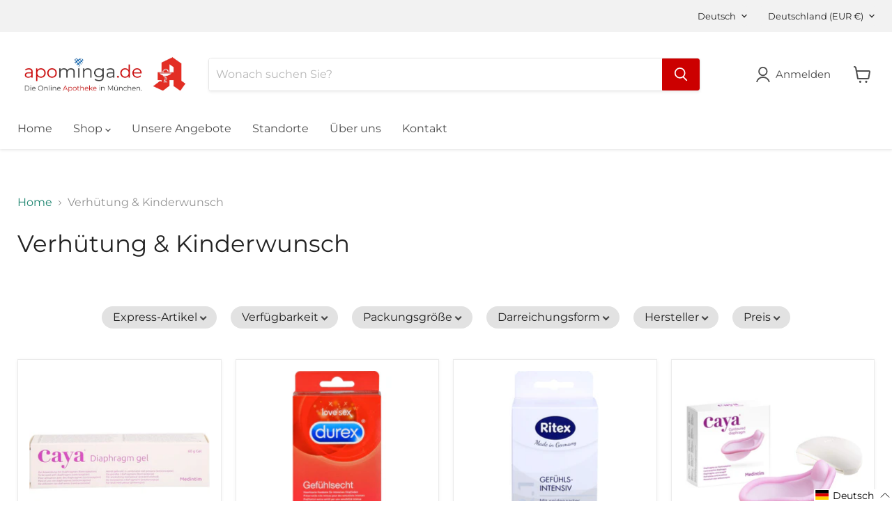

--- FILE ---
content_type: text/html; charset=utf-8
request_url: https://www.apominga.de/collections/verhutung-kinderwunsch
body_size: 70146
content:
<!doctype html>
<html class="no-js no-touch" lang="de">
  <head>






    
    <!-- Google Tag Manager -->
<script>(function(w,d,s,l,i){w[l]=w[l]||[];w[l].push({'gtm.start':
new Date().getTime(),event:'gtm.js'});var f=d.getElementsByTagName(s)[0],
j=d.createElement(s),dl=l!='dataLayer'?'&l='+l:'';j.async=true;j.src=
'https://www.googletagmanager.com/gtm.js?id='+i+dl;f.parentNode.insertBefore(j,f);
})(window,document,'script','dataLayer','GTM-T77KFMZ');</script>
    <!-- End Google Tag Manager -->

<!-- BetterUse --><script id='wcag_tool_html' src="https://dashboard.tool.api.betteruse.com/api/plugin/audit/tool?wcag_token=031e0ce4-d86a-4055-8079-1763f52c171c" async></script><!-- End of BetterUse -->
  
    <meta charset="utf-8">
    <meta http-equiv="x-ua-compatible" content="IE=edge">
    <link rel="preconnect" href="https://cdn.shopify.com">
    <link rel="preconnect" href="https://fonts.shopifycdn.com">
    <link rel="preconnect" href="https://v.shopify.com">
    <link rel="preconnect" href="https://cdn.shopifycloud.com">
    <title>Verhütung &amp; Kinderwunsch — apominga.de - Die Online Apotheke in München</title>
    
    
  <link rel="shortcut icon" href="//www.apominga.de/cdn/shop/files/herz3_Kopie_32x32.png?v=1614338452" type="image/png">

    
      <link rel="canonical" href="https://www.apominga.de/collections/verhutung-kinderwunsch" />
    
    <meta name="viewport" content="width=device-width">
    
    















<meta property="og:site_name" content="apominga.de - Die Online Apotheke in München">
<meta property="og:url" content="https://www.apominga.de/collections/verhutung-kinderwunsch">
<meta property="og:title" content="Verhütung &amp; Kinderwunsch">
<meta property="og:type" content="website">
<meta property="og:description" content="Vor-Ort-Apotheken, Same-Day Delivery, Click &amp; Collect.">




    
    
    

    
    
    <meta
      property="og:image"
      content="https://www.apominga.de/cdn/shop/files/apominga.de_Die_Online_Apotheke_in_Munchen_Social_Sharing_1200x754.jpg?v=1630144431"
    />
    <meta
      property="og:image:secure_url"
      content="https://www.apominga.de/cdn/shop/files/apominga.de_Die_Online_Apotheke_in_Munchen_Social_Sharing_1200x754.jpg?v=1630144431"
    />
    <meta property="og:image:width" content="1200" />
    <meta property="og:image:height" content="754" />
    
    
    <meta property="og:image:alt" content="Social media image" />
  
















<meta name="twitter:title" content="Verhütung &amp; Kinderwunsch">
<meta name="twitter:description" content="Vor-Ort-Apotheken, Same-Day Delivery, Click &amp; Collect.">


    
    
    
      
      
      <meta name="twitter:card" content="summary_large_image">
    
    
    <meta
      property="twitter:image"
      content="https://www.apominga.de/cdn/shop/files/apominga.de_Die_Online_Apotheke_in_Munchen_Social_Sharing_1200x600_crop_center.jpg?v=1630144431"
    />
    <meta property="twitter:image:width" content="1200" />
    <meta property="twitter:image:height" content="600" />
    
    
    <meta property="twitter:image:alt" content="Social media image" />
  


  <style>
    @font-face {
	font-family: 'Montserrat Light';
	src: url('https://cdn.shopify.com/s/files/1/0536/3138/5750/files/Montserrat-Light.woff2?v=1659081722') format('woff2'),
       url('https://cdn.shopify.com/s/files/1/0536/3138/5750/files/Montserrat-Light.woff2?v=1659081722') format('woff');

}

  </style>
    <link rel="preload" href="//www.apominga.de/cdn/fonts/montserrat/montserrat_n4.81949fa0ac9fd2021e16436151e8eaa539321637.woff2" as="font" crossorigin="anonymous">
    <link rel="preload" as="style" href="//www.apominga.de/cdn/shop/t/24/assets/theme.css?v=57524314302616701511765538010">
    <script>window.performance && window.performance.mark && window.performance.mark('shopify.content_for_header.start');</script><meta name="facebook-domain-verification" content="ffnyir8k3dy1ufhyymwbwtjgxxmum8">
<meta id="shopify-digital-wallet" name="shopify-digital-wallet" content="/53631385750/digital_wallets/dialog">
<meta name="shopify-checkout-api-token" content="2049f6b072ba1a9d7c59275817391c66">
<meta id="in-context-paypal-metadata" data-shop-id="53631385750" data-venmo-supported="false" data-environment="production" data-locale="de_DE" data-paypal-v4="true" data-currency="EUR">
<link rel="alternate" type="application/atom+xml" title="Feed" href="/collections/verhutung-kinderwunsch.atom" />
<link rel="alternate" hreflang="x-default" href="https://www.apominga.de/collections/verhutung-kinderwunsch">
<link rel="alternate" hreflang="de" href="https://www.apominga.de/collections/verhutung-kinderwunsch">
<link rel="alternate" hreflang="en" href="https://www.apominga.de/en/collections/verhutung-kinderwunsch">
<link rel="alternate" type="application/json+oembed" href="https://www.apominga.de/collections/verhutung-kinderwunsch.oembed">
<script async="async" src="/checkouts/internal/preloads.js?locale=de-DE"></script>
<script id="shopify-features" type="application/json">{"accessToken":"2049f6b072ba1a9d7c59275817391c66","betas":["rich-media-storefront-analytics"],"domain":"www.apominga.de","predictiveSearch":true,"shopId":53631385750,"locale":"de"}</script>
<script>var Shopify = Shopify || {};
Shopify.shop = "apo089.myshopify.com";
Shopify.locale = "de";
Shopify.currency = {"active":"EUR","rate":"1.0"};
Shopify.country = "DE";
Shopify.theme = {"name":"Neue Kategoriebilder Startseite","id":164623024393,"schema_name":"Empire","schema_version":"7.0.0","theme_store_id":null,"role":"main"};
Shopify.theme.handle = "null";
Shopify.theme.style = {"id":null,"handle":null};
Shopify.cdnHost = "www.apominga.de/cdn";
Shopify.routes = Shopify.routes || {};
Shopify.routes.root = "/";</script>
<script type="module">!function(o){(o.Shopify=o.Shopify||{}).modules=!0}(window);</script>
<script>!function(o){function n(){var o=[];function n(){o.push(Array.prototype.slice.apply(arguments))}return n.q=o,n}var t=o.Shopify=o.Shopify||{};t.loadFeatures=n(),t.autoloadFeatures=n()}(window);</script>
<script id="shop-js-analytics" type="application/json">{"pageType":"collection"}</script>
<script defer="defer" async type="module" src="//www.apominga.de/cdn/shopifycloud/shop-js/modules/v2/client.init-shop-cart-sync_XknANqpX.de.esm.js"></script>
<script defer="defer" async type="module" src="//www.apominga.de/cdn/shopifycloud/shop-js/modules/v2/chunk.common_DvdeXi9P.esm.js"></script>
<script type="module">
  await import("//www.apominga.de/cdn/shopifycloud/shop-js/modules/v2/client.init-shop-cart-sync_XknANqpX.de.esm.js");
await import("//www.apominga.de/cdn/shopifycloud/shop-js/modules/v2/chunk.common_DvdeXi9P.esm.js");

  window.Shopify.SignInWithShop?.initShopCartSync?.({"fedCMEnabled":true,"windoidEnabled":true});

</script>
<script>(function() {
  var isLoaded = false;
  function asyncLoad() {
    if (isLoaded) return;
    isLoaded = true;
    var urls = ["https:\/\/cloudsearch-1f874.kxcdn.com\/shopify.js?srp=\/a\/search\u0026filtersEnabled=1\u0026shop=apo089.myshopify.com"];
    for (var i = 0; i < urls.length; i++) {
      var s = document.createElement('script');
      s.type = 'text/javascript';
      s.async = true;
      s.src = urls[i];
      var x = document.getElementsByTagName('script')[0];
      x.parentNode.insertBefore(s, x);
    }
  };
  if(window.attachEvent) {
    window.attachEvent('onload', asyncLoad);
  } else {
    window.addEventListener('load', asyncLoad, false);
  }
})();</script>
<script id="__st">var __st={"a":53631385750,"offset":3600,"reqid":"0f024684-d5ac-4e3a-869f-bcfbbae120ca-1768907850","pageurl":"www.apominga.de\/collections\/verhutung-kinderwunsch","u":"2b3d0b3e016e","p":"collection","rtyp":"collection","rid":237744554134};</script>
<script>window.ShopifyPaypalV4VisibilityTracking = true;</script>
<script id="captcha-bootstrap">!function(){'use strict';const t='contact',e='account',n='new_comment',o=[[t,t],['blogs',n],['comments',n],[t,'customer']],c=[[e,'customer_login'],[e,'guest_login'],[e,'recover_customer_password'],[e,'create_customer']],r=t=>t.map((([t,e])=>`form[action*='/${t}']:not([data-nocaptcha='true']) input[name='form_type'][value='${e}']`)).join(','),a=t=>()=>t?[...document.querySelectorAll(t)].map((t=>t.form)):[];function s(){const t=[...o],e=r(t);return a(e)}const i='password',u='form_key',d=['recaptcha-v3-token','g-recaptcha-response','h-captcha-response',i],f=()=>{try{return window.sessionStorage}catch{return}},m='__shopify_v',_=t=>t.elements[u];function p(t,e,n=!1){try{const o=window.sessionStorage,c=JSON.parse(o.getItem(e)),{data:r}=function(t){const{data:e,action:n}=t;return t[m]||n?{data:e,action:n}:{data:t,action:n}}(c);for(const[e,n]of Object.entries(r))t.elements[e]&&(t.elements[e].value=n);n&&o.removeItem(e)}catch(o){console.error('form repopulation failed',{error:o})}}const l='form_type',E='cptcha';function T(t){t.dataset[E]=!0}const w=window,h=w.document,L='Shopify',v='ce_forms',y='captcha';let A=!1;((t,e)=>{const n=(g='f06e6c50-85a8-45c8-87d0-21a2b65856fe',I='https://cdn.shopify.com/shopifycloud/storefront-forms-hcaptcha/ce_storefront_forms_captcha_hcaptcha.v1.5.2.iife.js',D={infoText:'Durch hCaptcha geschützt',privacyText:'Datenschutz',termsText:'Allgemeine Geschäftsbedingungen'},(t,e,n)=>{const o=w[L][v],c=o.bindForm;if(c)return c(t,g,e,D).then(n);var r;o.q.push([[t,g,e,D],n]),r=I,A||(h.body.append(Object.assign(h.createElement('script'),{id:'captcha-provider',async:!0,src:r})),A=!0)});var g,I,D;w[L]=w[L]||{},w[L][v]=w[L][v]||{},w[L][v].q=[],w[L][y]=w[L][y]||{},w[L][y].protect=function(t,e){n(t,void 0,e),T(t)},Object.freeze(w[L][y]),function(t,e,n,w,h,L){const[v,y,A,g]=function(t,e,n){const i=e?o:[],u=t?c:[],d=[...i,...u],f=r(d),m=r(i),_=r(d.filter((([t,e])=>n.includes(e))));return[a(f),a(m),a(_),s()]}(w,h,L),I=t=>{const e=t.target;return e instanceof HTMLFormElement?e:e&&e.form},D=t=>v().includes(t);t.addEventListener('submit',(t=>{const e=I(t);if(!e)return;const n=D(e)&&!e.dataset.hcaptchaBound&&!e.dataset.recaptchaBound,o=_(e),c=g().includes(e)&&(!o||!o.value);(n||c)&&t.preventDefault(),c&&!n&&(function(t){try{if(!f())return;!function(t){const e=f();if(!e)return;const n=_(t);if(!n)return;const o=n.value;o&&e.removeItem(o)}(t);const e=Array.from(Array(32),(()=>Math.random().toString(36)[2])).join('');!function(t,e){_(t)||t.append(Object.assign(document.createElement('input'),{type:'hidden',name:u})),t.elements[u].value=e}(t,e),function(t,e){const n=f();if(!n)return;const o=[...t.querySelectorAll(`input[type='${i}']`)].map((({name:t})=>t)),c=[...d,...o],r={};for(const[a,s]of new FormData(t).entries())c.includes(a)||(r[a]=s);n.setItem(e,JSON.stringify({[m]:1,action:t.action,data:r}))}(t,e)}catch(e){console.error('failed to persist form',e)}}(e),e.submit())}));const S=(t,e)=>{t&&!t.dataset[E]&&(n(t,e.some((e=>e===t))),T(t))};for(const o of['focusin','change'])t.addEventListener(o,(t=>{const e=I(t);D(e)&&S(e,y())}));const B=e.get('form_key'),M=e.get(l),P=B&&M;t.addEventListener('DOMContentLoaded',(()=>{const t=y();if(P)for(const e of t)e.elements[l].value===M&&p(e,B);[...new Set([...A(),...v().filter((t=>'true'===t.dataset.shopifyCaptcha))])].forEach((e=>S(e,t)))}))}(h,new URLSearchParams(w.location.search),n,t,e,['guest_login'])})(!0,!0)}();</script>
<script integrity="sha256-4kQ18oKyAcykRKYeNunJcIwy7WH5gtpwJnB7kiuLZ1E=" data-source-attribution="shopify.loadfeatures" defer="defer" src="//www.apominga.de/cdn/shopifycloud/storefront/assets/storefront/load_feature-a0a9edcb.js" crossorigin="anonymous"></script>
<script data-source-attribution="shopify.dynamic_checkout.dynamic.init">var Shopify=Shopify||{};Shopify.PaymentButton=Shopify.PaymentButton||{isStorefrontPortableWallets:!0,init:function(){window.Shopify.PaymentButton.init=function(){};var t=document.createElement("script");t.src="https://www.apominga.de/cdn/shopifycloud/portable-wallets/latest/portable-wallets.de.js",t.type="module",document.head.appendChild(t)}};
</script>
<script data-source-attribution="shopify.dynamic_checkout.buyer_consent">
  function portableWalletsHideBuyerConsent(e){var t=document.getElementById("shopify-buyer-consent"),n=document.getElementById("shopify-subscription-policy-button");t&&n&&(t.classList.add("hidden"),t.setAttribute("aria-hidden","true"),n.removeEventListener("click",e))}function portableWalletsShowBuyerConsent(e){var t=document.getElementById("shopify-buyer-consent"),n=document.getElementById("shopify-subscription-policy-button");t&&n&&(t.classList.remove("hidden"),t.removeAttribute("aria-hidden"),n.addEventListener("click",e))}window.Shopify?.PaymentButton&&(window.Shopify.PaymentButton.hideBuyerConsent=portableWalletsHideBuyerConsent,window.Shopify.PaymentButton.showBuyerConsent=portableWalletsShowBuyerConsent);
</script>
<script data-source-attribution="shopify.dynamic_checkout.cart.bootstrap">document.addEventListener("DOMContentLoaded",(function(){function t(){return document.querySelector("shopify-accelerated-checkout-cart, shopify-accelerated-checkout")}if(t())Shopify.PaymentButton.init();else{new MutationObserver((function(e,n){t()&&(Shopify.PaymentButton.init(),n.disconnect())})).observe(document.body,{childList:!0,subtree:!0})}}));
</script>
<link id="shopify-accelerated-checkout-styles" rel="stylesheet" media="screen" href="https://www.apominga.de/cdn/shopifycloud/portable-wallets/latest/accelerated-checkout-backwards-compat.css" crossorigin="anonymous">
<style id="shopify-accelerated-checkout-cart">
        #shopify-buyer-consent {
  margin-top: 1em;
  display: inline-block;
  width: 100%;
}

#shopify-buyer-consent.hidden {
  display: none;
}

#shopify-subscription-policy-button {
  background: none;
  border: none;
  padding: 0;
  text-decoration: underline;
  font-size: inherit;
  cursor: pointer;
}

#shopify-subscription-policy-button::before {
  box-shadow: none;
}

      </style>

<script>window.performance && window.performance.mark && window.performance.mark('shopify.content_for_header.end');</script>
    <link href="//www.apominga.de/cdn/shop/t/24/assets/theme.css?v=57524314302616701511765538010" rel="stylesheet" type="text/css" media="all" />
    
    <script>
      window.Theme = window.Theme || {};
      window.Theme.version = '7.0.0';
      window.Theme.name = 'Empire';
      window.Theme.routes = {
        "root_url": "/",
        "account_url": "/account",
        "account_login_url": "https://shopify.com/53631385750/account?locale=de&region_country=DE",
        "account_logout_url": "/account/logout",
        "account_register_url": "https://shopify.com/53631385750/account?locale=de",
        "account_addresses_url": "/account/addresses",
        "collections_url": "/collections",
        "all_products_collection_url": "/collections/all",
        "search_url": "/search",
        "cart_url": "/cart",
        "cart_add_url": "/cart/add",
        "cart_change_url": "/cart/change",
        "cart_clear_url": "/cart/clear",
        "product_recommendations_url": "/recommendations/products",
      };
    </script>
    
  



<!-- BEGIN app block: shopify://apps/complianz-gdpr-cookie-consent/blocks/bc-block/e49729f0-d37d-4e24-ac65-e0e2f472ac27 -->

    
    
    
<link id='complianz-css' rel="stylesheet" href=https://cdn.shopify.com/extensions/019a2fb2-ee57-75e6-ac86-acfd14822c1d/gdpr-legal-cookie-74/assets/complainz.css media="print" onload="this.media='all'">
    <style>
        #Compliance-iframe.Compliance-iframe-branded > div.purposes-header,
        #Compliance-iframe.Compliance-iframe-branded > div.cmplc-cmp-header,
        #purposes-container > div.purposes-header,
        #Compliance-cs-banner .Compliance-cs-brand {
            background-color: #FFFFFF !important;
            color: #0A0A0A!important;
        }
        #Compliance-iframe.Compliance-iframe-branded .purposes-header .cmplc-btn-cp ,
        #Compliance-iframe.Compliance-iframe-branded .purposes-header .cmplc-btn-cp:hover,
        #Compliance-iframe.Compliance-iframe-branded .purposes-header .cmplc-btn-back:hover  {
            background-color: #ffffff !important;
            opacity: 1 !important;
        }
        #Compliance-cs-banner .cmplc-toggle .cmplc-toggle-label {
            color: #FFFFFF!important;
        }
        #Compliance-iframe.Compliance-iframe-branded .purposes-header .cmplc-btn-cp:hover,
        #Compliance-iframe.Compliance-iframe-branded .purposes-header .cmplc-btn-back:hover {
            background-color: #0A0A0A!important;
            color: #FFFFFF!important;
        }
        #Compliance-cs-banner #Compliance-cs-title {
            font-size: 14px !important;
        }
        #Compliance-cs-banner .Compliance-cs-content,
        #Compliance-cs-title,
        .cmplc-toggle-checkbox.granular-control-checkbox span {
            background-color: #FFFFFF !important;
            color: #0A0A0A !important;
            font-size: 14px !important;
        }
        #Compliance-cs-banner .Compliance-cs-close-btn {
            font-size: 14px !important;
            background-color: #FFFFFF !important;
        }
        #Compliance-cs-banner .Compliance-cs-opt-group {
            color: #FFFFFF !important;
        }
        #Compliance-cs-banner .Compliance-cs-opt-group button,
        .Compliance-alert button.Compliance-button-cancel {
            background-color: #007BBC!important;
            color: #FFFFFF!important;
        }
        #Compliance-cs-banner .Compliance-cs-opt-group button.Compliance-cs-accept-btn,
        #Compliance-cs-banner .Compliance-cs-opt-group button.Compliance-cs-btn-primary,
        .Compliance-alert button.Compliance-button-confirm {
            background-color: #007BBC !important;
            color: #FFFFFF !important;
        }
        #Compliance-cs-banner .Compliance-cs-opt-group button.Compliance-cs-reject-btn {
            background-color: #007BBC!important;
            color: #FFFFFF!important;
        }

        #Compliance-cs-banner .Compliance-banner-content button {
            cursor: pointer !important;
            color: currentColor !important;
            text-decoration: underline !important;
            border: none !important;
            background-color: transparent !important;
            font-size: 100% !important;
            padding: 0 !important;
        }

        #Compliance-cs-banner .Compliance-cs-opt-group button {
            border-radius: 4px !important;
            padding-block: 10px !important;
        }
        @media (min-width: 640px) {
            #Compliance-cs-banner.Compliance-cs-default-floating:not(.Compliance-cs-top):not(.Compliance-cs-center) .Compliance-cs-container, #Compliance-cs-banner.Compliance-cs-default-floating:not(.Compliance-cs-bottom):not(.Compliance-cs-center) .Compliance-cs-container, #Compliance-cs-banner.Compliance-cs-default-floating.Compliance-cs-center:not(.Compliance-cs-top):not(.Compliance-cs-bottom) .Compliance-cs-container {
                width: 560px !important;
            }
            #Compliance-cs-banner.Compliance-cs-default-floating:not(.Compliance-cs-top):not(.Compliance-cs-center) .Compliance-cs-opt-group, #Compliance-cs-banner.Compliance-cs-default-floating:not(.Compliance-cs-bottom):not(.Compliance-cs-center) .Compliance-cs-opt-group, #Compliance-cs-banner.Compliance-cs-default-floating.Compliance-cs-center:not(.Compliance-cs-top):not(.Compliance-cs-bottom) .Compliance-cs-opt-group {
                flex-direction: row !important;
            }
            #Compliance-cs-banner .Compliance-cs-opt-group button:not(:last-of-type),
            #Compliance-cs-banner .Compliance-cs-opt-group button {
                margin-right: 4px !important;
            }
            #Compliance-cs-banner .Compliance-cs-container .Compliance-cs-brand {
                position: absolute !important;
                inset-block-start: 6px;
            }
        }
        #Compliance-cs-banner.Compliance-cs-default-floating:not(.Compliance-cs-top):not(.Compliance-cs-center) .Compliance-cs-opt-group > div, #Compliance-cs-banner.Compliance-cs-default-floating:not(.Compliance-cs-bottom):not(.Compliance-cs-center) .Compliance-cs-opt-group > div, #Compliance-cs-banner.Compliance-cs-default-floating.Compliance-cs-center:not(.Compliance-cs-top):not(.Compliance-cs-bottom) .Compliance-cs-opt-group > div {
            flex-direction: row-reverse;
            width: 100% !important;
        }

        .Compliance-cs-brand-badge-outer, .Compliance-cs-brand-badge, #Compliance-cs-banner.Compliance-cs-default-floating.Compliance-cs-bottom .Compliance-cs-brand-badge-outer,
        #Compliance-cs-banner.Compliance-cs-default.Compliance-cs-bottom .Compliance-cs-brand-badge-outer,
        #Compliance-cs-banner.Compliance-cs-default:not(.Compliance-cs-left) .Compliance-cs-brand-badge-outer,
        #Compliance-cs-banner.Compliance-cs-default-floating:not(.Compliance-cs-left) .Compliance-cs-brand-badge-outer {
            display: none !important
        }

        #Compliance-cs-banner:not(.Compliance-cs-top):not(.Compliance-cs-bottom) .Compliance-cs-container.Compliance-cs-themed {
            flex-direction: row !important;
        }

        #Compliance-cs-banner #Compliance-cs-title,
        #Compliance-cs-banner #Compliance-cs-custom-title {
            justify-self: center !important;
            font-size: 14px !important;
            font-family: -apple-system,sans-serif !important;
            margin-inline: auto !important;
            width: 55% !important;
            text-align: center;
            font-weight: 600;
            visibility: unset;
        }

        @media (max-width: 640px) {
            #Compliance-cs-banner #Compliance-cs-title,
            #Compliance-cs-banner #Compliance-cs-custom-title {
                display: block;
            }
        }

        #Compliance-cs-banner .Compliance-cs-brand img {
            max-width: 110px !important;
            min-height: 32px !important;
        }
        #Compliance-cs-banner .Compliance-cs-container .Compliance-cs-brand {
            background: none !important;
            padding: 0px !important;
            margin-block-start:10px !important;
            margin-inline-start:16px !important;
        }

        #Compliance-cs-banner .Compliance-cs-opt-group button {
            padding-inline: 4px !important;
        }

    </style>
    
    
    
    

    <script type="text/javascript">
        function loadScript(src) {
            return new Promise((resolve, reject) => {
                const s = document.createElement("script");
                s.src = src;
                s.charset = "UTF-8";
                s.onload = resolve;
                s.onerror = reject;
                document.head.appendChild(s);
            });
        }

        function filterGoogleConsentModeURLs(domainsArray) {
            const googleConsentModeComplianzURls = [
                // 197, # Google Tag Manager:
                {"domain":"s.www.googletagmanager.com", "path":""},
                {"domain":"www.tagmanager.google.com", "path":""},
                {"domain":"www.googletagmanager.com", "path":""},
                {"domain":"googletagmanager.com", "path":""},
                {"domain":"tagassistant.google.com", "path":""},
                {"domain":"tagmanager.google.com", "path":""},

                // 2110, # Google Analytics 4:
                {"domain":"www.analytics.google.com", "path":""},
                {"domain":"www.google-analytics.com", "path":""},
                {"domain":"ssl.google-analytics.com", "path":""},
                {"domain":"google-analytics.com", "path":""},
                {"domain":"analytics.google.com", "path":""},
                {"domain":"region1.google-analytics.com", "path":""},
                {"domain":"region1.analytics.google.com", "path":""},
                {"domain":"*.google-analytics.com", "path":""},
                {"domain":"www.googletagmanager.com", "path":"/gtag/js?id=G"},
                {"domain":"googletagmanager.com", "path":"/gtag/js?id=UA"},
                {"domain":"www.googletagmanager.com", "path":"/gtag/js?id=UA"},
                {"domain":"googletagmanager.com", "path":"/gtag/js?id=G"},

                // 177, # Google Ads conversion tracking:
                {"domain":"googlesyndication.com", "path":""},
                {"domain":"media.admob.com", "path":""},
                {"domain":"gmodules.com", "path":""},
                {"domain":"ad.ytsa.net", "path":""},
                {"domain":"dartmotif.net", "path":""},
                {"domain":"dmtry.com", "path":""},
                {"domain":"go.channelintelligence.com", "path":""},
                {"domain":"googleusercontent.com", "path":""},
                {"domain":"googlevideo.com", "path":""},
                {"domain":"gvt1.com", "path":""},
                {"domain":"links.channelintelligence.com", "path":""},
                {"domain":"obrasilinteirojoga.com.br", "path":""},
                {"domain":"pcdn.tcgmsrv.net", "path":""},
                {"domain":"rdr.tag.channelintelligence.com", "path":""},
                {"domain":"static.googleadsserving.cn", "path":""},
                {"domain":"studioapi.doubleclick.com", "path":""},
                {"domain":"teracent.net", "path":""},
                {"domain":"ttwbs.channelintelligence.com", "path":""},
                {"domain":"wtb.channelintelligence.com", "path":""},
                {"domain":"youknowbest.com", "path":""},
                {"domain":"doubleclick.net", "path":""},
                {"domain":"redirector.gvt1.com", "path":""},

                //116, # Google Ads Remarketing
                {"domain":"googlesyndication.com", "path":""},
                {"domain":"media.admob.com", "path":""},
                {"domain":"gmodules.com", "path":""},
                {"domain":"ad.ytsa.net", "path":""},
                {"domain":"dartmotif.net", "path":""},
                {"domain":"dmtry.com", "path":""},
                {"domain":"go.channelintelligence.com", "path":""},
                {"domain":"googleusercontent.com", "path":""},
                {"domain":"googlevideo.com", "path":""},
                {"domain":"gvt1.com", "path":""},
                {"domain":"links.channelintelligence.com", "path":""},
                {"domain":"obrasilinteirojoga.com.br", "path":""},
                {"domain":"pcdn.tcgmsrv.net", "path":""},
                {"domain":"rdr.tag.channelintelligence.com", "path":""},
                {"domain":"static.googleadsserving.cn", "path":""},
                {"domain":"studioapi.doubleclick.com", "path":""},
                {"domain":"teracent.net", "path":""},
                {"domain":"ttwbs.channelintelligence.com", "path":""},
                {"domain":"wtb.channelintelligence.com", "path":""},
                {"domain":"youknowbest.com", "path":""},
                {"domain":"doubleclick.net", "path":""},
                {"domain":"redirector.gvt1.com", "path":""}
            ];

            if (!Array.isArray(domainsArray)) { 
                return [];
            }

            const blockedPairs = new Map();
            for (const rule of googleConsentModeComplianzURls) {
                if (!blockedPairs.has(rule.domain)) {
                    blockedPairs.set(rule.domain, new Set());
                }
                blockedPairs.get(rule.domain).add(rule.path);
            }

            return domainsArray.filter(item => {
                const paths = blockedPairs.get(item.d);
                return !(paths && paths.has(item.p));
            });
        }

        function setupAutoblockingByDomain() {
            // autoblocking by domain
            const autoblockByDomainArray = [];
            const prefixID = '10000' // to not get mixed with real metis ids
            let cmpBlockerDomains = []
            let cmpCmplcVendorsPurposes = {}
            let counter = 1
            for (const object of autoblockByDomainArray) {
                cmpBlockerDomains.push({
                    d: object.d,
                    p: object.path,
                    v: prefixID + counter,
                });
                counter++;
            }
            
            counter = 1
            for (const object of autoblockByDomainArray) {
                cmpCmplcVendorsPurposes[prefixID + counter] = object?.p ?? '1';
                counter++;
            }

            Object.defineProperty(window, "cmp_cmplc_vendors_purposes", {
                get() {
                    return cmpCmplcVendorsPurposes;
                },
                set(value) {
                    cmpCmplcVendorsPurposes = { ...cmpCmplcVendorsPurposes, ...value };
                }
            });
            const basicGmc = true;


            Object.defineProperty(window, "cmp_importblockerdomains", {
                get() {
                    if (basicGmc) {
                        return filterGoogleConsentModeURLs(cmpBlockerDomains);
                    }
                    return cmpBlockerDomains;
                },
                set(value) {
                    cmpBlockerDomains = [ ...cmpBlockerDomains, ...value ];
                }
            });
        }

        function enforceRejectionRecovery() {
            const base = (window._cmplc = window._cmplc || {});
            const featuresHolder = {};

            function lockFlagOn(holder) {
                const desc = Object.getOwnPropertyDescriptor(holder, 'rejection_recovery');
                if (!desc) {
                    Object.defineProperty(holder, 'rejection_recovery', {
                        get() { return true; },
                        set(_) { /* ignore */ },
                        enumerable: true,
                        configurable: false
                    });
                }
                return holder;
            }

            Object.defineProperty(base, 'csFeatures', {
                configurable: false,
                enumerable: true,
                get() {
                    return featuresHolder;
                },
                set(obj) {
                    if (obj && typeof obj === 'object') {
                        Object.keys(obj).forEach(k => {
                            if (k !== 'rejection_recovery') {
                                featuresHolder[k] = obj[k];
                            }
                        });
                    }
                    // we lock it, it won't try to redefine
                    lockFlagOn(featuresHolder);
                }
            });

            // Ensure an object is exposed even if read early
            if (!('csFeatures' in base)) {
                base.csFeatures = {};
            } else {
                // If someone already set it synchronously, merge and lock now.
                base.csFeatures = base.csFeatures;
            }
        }

        function splitDomains(joinedString) {
            if (!joinedString) {
                return []; // empty string -> empty array
            }
            return joinedString.split(";");
        }

        function setupWhitelist() {
            // Whitelist by domain:
            const whitelistString = "";
            const whitelist_array = [...splitDomains(whitelistString)];
            if (Array.isArray(window?.cmp_block_ignoredomains)) {
                window.cmp_block_ignoredomains = [...whitelist_array, ...window.cmp_block_ignoredomains];
            }
        }

        async function initCompliance() {
            const currentCsConfiguration = {"siteId":4390235,"cookiePolicyIds":{"en":54664976},"banner":{"acceptButtonDisplay":true,"rejectButtonDisplay":true,"customizeButtonDisplay":true,"position":"float-center","backgroundOverlay":false,"fontSize":"14px","content":"","acceptButtonCaption":"","rejectButtonCaption":"","customizeButtonCaption":"","backgroundColor":"#FFFFFF","textColor":"#0A0A0A","acceptButtonColor":"#007BBC","acceptButtonCaptionColor":"#FFFFFF","rejectButtonColor":"#007BBC","rejectButtonCaptionColor":"#FFFFFF","customizeButtonColor":"#007BBC","customizeButtonCaptionColor":"#FFFFFF","logo":"data:image\/svg+xml;base64,[base64]","brandTextColor":"#0A0A0A","brandBackgroundColor":"#FFFFFF","applyStyles":"false"},"whitelabel":true};
            const preview_config = {"format_and_position":{"has_background_overlay":false,"position":"float-center"},"text":{"fontsize":"14px","content":{"main":"","accept":"","reject":"","learnMore":""}},"theme":{"setting_type":2,"standard":{"subtype":"light"},"color":{"selected_color":"Mint","selected_color_style":"neutral"},"custom":{"main":{"background":"#FFFFFF","text":"#0A0A0A"},"acceptButton":{"background":"#007BBC","text":"#FFFFFF"},"rejectButton":{"background":"#007BBC","text":"#FFFFFF"},"learnMoreButton":{"background":"#007BBC","text":"#FFFFFF"}},"logo":{"type":3,"add_from_url":{"url":"","brand_header_color":"#FFFFFF","brand_text_color":"#0A0A0A"},"upload":{"src":"data:image\/svg+xml;base64,[base64]","brand_header_color":"#FFFFFF","brand_text_color":"#0A0A0A"}}},"whitelabel":true,"privacyWidget":true,"cookiePolicyPageUrl":"\/pages\/cookie-policy","privacyPolicyPageUrl":"\/policies\/privacy-policy","primaryDomain":"https:\/\/www.apominga.de"};
            const settings = {"businessLocation":null,"targetRegions":[],"legislations":{"isAutomatic":true,"customLegislations":{"gdprApplies":true,"usprApplies":false,"ccpaApplies":false,"lgpdApplies":false}},"googleConsentMode":false,"microsoftConsentMode":false,"enableTcf":false,"fallbackLanguage":"en","emailNotification":true,"disableAutoBlocking":false,"enableAdvanceGCM":true};

            const supportedLangs = [
            'bg','ca','cs','da','de','el','en','en-GB','es','et',
            'fi','fr','hr','hu','it','lt','lv','nl','no','pl',
            'pt','pt-BR','ro','ru','sk','sl','sv'
            ];

            // Build i18n map; prefer globals (e.g., window.it / window.en) if your locale files define them,
            // otherwise fall back to Liquid-injected JSON (cleaned_*).
            const currentLang = "de";
            const fallbackLang = "en";

            let cmplc_i18n = {};

            // fallback first
            (function attachFallback() {
                // If your external locale file defines a global like "window[<lang>]"
                if (typeof window[fallbackLang] !== "undefined") {
                    cmplc_i18n[fallbackLang] = window[fallbackLang];
                    return;
                }
            })();

            // then current
            (function attachCurrent() {
            if (supportedLangs.includes(currentLang)) {
                if (typeof window[currentLang] !== "undefined") {
                    cmplc_i18n[currentLang] = window[currentLang];
                    return;
                }
            }
            })();

            const isPrimaryLang = true;
            const primaryDomain = "https://www.apominga.de";
            const cookiePolicyPageUrl = "/pages/cookie-policy";
            const privacyPolicyPageUrl = "/policies/privacy-policy";

            const cookiePolicyId =
            currentCsConfiguration?.cookiePolicyIds[currentLang] ??
            currentCsConfiguration?.cookiePolicyIds[fallbackLang];

            // 🔴 IMPORTANT: make _cmplc global
            window._cmplc = window?._cmplc || [];
            const _cmplc = window._cmplc;

            _cmplc.csConfiguration = {
                ..._cmplc.csConfiguration,
                ...currentCsConfiguration,
                cookiePolicyId,
                consentOnContinuedBrowsing:  false,
                perPurposeConsent:           true,
                countryDetection:            true,
                enableGdpr:                  settings?.legislations?.customLegislations?.gdprApplies,
                enableUspr:                  settings?.legislations?.customLegislations?.usprApplies,
                enableCcpa:                  settings?.legislations?.customLegislations?.ccpaApplies,
                enableLgpd:                  settings?.legislations?.customLegislations?.lgpdApplies,
                googleConsentMode:           settings?.googleConsentMode,
                uetConsentMode:              settings?.microsoftConsentMode,
                enableTcf:                   settings?.enableTcf,
                tcfPublisherCC:              settings?.businessLocation,
                lang:                        supportedLangs.includes(currentLang) ? currentLang : fallbackLang,
                i18n:                        cmplc_i18n,
                brand:                       'Complianz',
                cookiePolicyInOtherWindow:   true,
                cookiePolicyUrl:             `${primaryDomain}${isPrimaryLang ? '' : '/' + currentLang}${cookiePolicyPageUrl}`,
                privacyPolicyUrl:            `${primaryDomain}${isPrimaryLang ? '' : '/' + currentLang}${privacyPolicyPageUrl}`,
                floatingPreferencesButtonDisplay: currentCsConfiguration?.privacyWidget ? (currentCsConfiguration?.banner?.privacyWidgetPosition ?? 'bottom-right') : false,
                cmpId:                       { tcf: 332 },
                callback:                    {},
                purposes:                    "1, 2, 3, 4, 5",
                promptToAcceptOnBlockedElements: true,
                googleEnableAdvertiserConsentMode: settings?.googleConsentMode && settings?.enableTcf
            };

            const customeContent = preview_config?.text?.content ?? {};
            const titleContent =
            customeContent?.title?.hasOwnProperty(currentLang) ? customeContent?.title[currentLang] :
            customeContent?.title?.hasOwnProperty(fallbackLang) ? customeContent?.title[fallbackLang] : '';
            let mainContent =
            customeContent?.main?.hasOwnProperty(currentLang) ? customeContent?.main[currentLang] :
            customeContent?.main?.hasOwnProperty(fallbackLang) ? customeContent?.main[fallbackLang] : '';
            if (titleContent !== '') {
            mainContent = mainContent !== '' ? `<h2 id='Compliance-cs-custom-title'>${titleContent}</h2>${mainContent}` : '';
            }

            _cmplc.csConfiguration.banner = {
            ..._cmplc.csConfiguration.banner,
            content: mainContent,
            acceptButtonCaption:
                customeContent?.accept?.hasOwnProperty(currentLang) ? customeContent?.accept[currentLang] :
                customeContent?.accept?.hasOwnProperty(fallbackLang) ? customeContent?.accept[fallbackLang] : '',
            rejectButtonCaption:
                customeContent?.reject?.hasOwnProperty(currentLang) ? customeContent?.reject[currentLang] :
                customeContent?.reject?.hasOwnProperty(fallbackLang) ? customeContent?.reject[fallbackLang] : '',
            customizeButtonCaption:
                customeContent?.learnMore?.hasOwnProperty(currentLang) ? customeContent?.learnMore[currentLang] :
                customeContent?.learnMore?.hasOwnProperty(fallbackLang) ? customeContent?.learnMore[fallbackLang] : '',
            cookiePolicyLinkCaption:
                customeContent?.cp_caption?.hasOwnProperty(currentLang) ? customeContent?.cp_caption[currentLang] :
                customeContent?.cp_caption?.hasOwnProperty(fallbackLang) ? customeContent?.cp_caption[fallbackLang] : '',
            };

            var onPreferenceExpressedOrNotNeededCallback = function(prefs) {
                var isPrefEmpty = !prefs || Object.keys(prefs).length === 0;
                var consent = isPrefEmpty ? _cmplc.cs.api.getPreferences() : prefs;
                var shopifyPurposes = {
                    "analytics": [4, 's'],
                    "marketing": [5, 'adv'],
                    "preferences": [2, 3],
                    "sale_of_data": ['s', 'sh'],
                }
                var expressedConsent = {};
                Object.keys(shopifyPurposes).forEach(function(purposeItem) {
                    var purposeExpressed = null
                    shopifyPurposes[purposeItem].forEach(item => {
                    if (consent.purposes && typeof consent.purposes[item] === 'boolean') {
                        purposeExpressed = consent.purposes[item];
                    }
                    if (consent.uspr && typeof consent.uspr[item] === 'boolean' && purposeExpressed !== false) {
                        purposeExpressed = consent.uspr[item];
                    }
                    })
                    if (typeof purposeExpressed === 'boolean') {
                        expressedConsent[purposeItem] = purposeExpressed;
                    }
                })

                var oldConsentOfCustomer = Shopify.customerPrivacy.currentVisitorConsent();
                if (oldConsentOfCustomer["sale_of_data"] !== 'no') {
                    expressedConsent["sale_of_data"] = true;
                }

                window.Shopify.customerPrivacy.setTrackingConsent(expressedConsent, function() {});
            }

            var onCcpaOptOutCallback = function () {
                window.Shopify.customerPrivacy.setTrackingConsent({ "sale_of_data": false });
            }
        
            var onReady = function () {
                const currentConsent = window.Shopify.customerPrivacy.currentVisitorConsent();
                delete currentConsent['sale_of_data'];
                if (Object.values(currentConsent).some(consent => consent !== '') || !_cmplc.cs.state.needsConsent) {
                    return;
                }
                window._cmplc.cs.api.showBanner();
            }

            _cmplc.csConfiguration.callback.onPreferenceExpressedOrNotNeeded = onPreferenceExpressedOrNotNeededCallback;
            _cmplc.csConfiguration.callback.onCcpaOptOut = onCcpaOptOutCallback;
            _cmplc.csConfiguration.callback.onReady = onReady;

            window.dispatchEvent(new CustomEvent('cmplc::configurationIsSet'));
            window.COMPLIANZ_CONFIGURATION_IS_SET = true;

            if (settings?.disableAutoBlocking === true) {
                await loadScript(`https://cs.complianz.io/sync/${currentCsConfiguration.siteId}.js`)
                return;
            }

            // Load Complianz autoblocking AFTER config is set and global
            await loadScript(`https://cs.complianz.io/autoblocking/${currentCsConfiguration.siteId}.js`)
        }

        Promise.all([
            loadScript("https://cdn.shopify.com/extensions/019a2fb2-ee57-75e6-ac86-acfd14822c1d/gdpr-legal-cookie-74/assets/de.js"),
            loadScript("https://cdn.shopify.com/extensions/019a2fb2-ee57-75e6-ac86-acfd14822c1d/gdpr-legal-cookie-74/assets/en.js"),
        ]).then(async () => {
            // Autoblocking by domain:
            enforceRejectionRecovery();
            setupAutoblockingByDomain();
            await initCompliance();
            
        }).catch(async (err) => {
            console.error("Failed to load locale scripts:", err);
            // Autoblocking by domain:
            setupAutoblockingByDomain();
            await initCompliance();
        }).finally(() => {
            // Whitelist by domain:
            setupWhitelist();
            loadScript("https://cdn.complianz.io/cs/compliance_cs.js");
            if(false == true) {
                loadScript("https://cdn.complianz.io/cs/tcf/stub-v2.js");
                loadScript("https://cdn.complianz.io/cs/tcf/safe-tcf-v2.js");
            }
            if(false == true) {
                loadScript("//cdn.complianz.io/cs/gpp/stub.js");
            }
        });
    </script>

    <script>
        window.Shopify.loadFeatures(
            [
                {
                name: 'consent-tracking-api',
                version: '0.1',
                },
            ],
            function(error) {
                if (error) {
                throw error;
                }
            }
        );
    </script>


<!-- END app block --><!-- BEGIN app block: shopify://apps/zapiet-pickup-delivery/blocks/app-embed/5599aff0-8af1-473a-a372-ecd72a32b4d5 -->









    <style>#storePickupApp {}</style>




<script type="text/javascript">
    var zapietTranslations = {};

    window.ZapietMethods = {"pickup":{"active":false,"enabled":false,"name":"Pickup","sort":0,"status":{"condition":"price","operator":"morethan","value":0,"enabled":true,"product_conditions":{"enabled":false,"value":"noshipping","enable":false,"property":"tags","hide_button":false}},"button":{"type":"default","default":null,"hover":"","active":null}},"delivery":{"active":false,"enabled":false,"name":"Delivery","sort":1,"status":{"condition":"price","operator":"morethan","value":0,"enabled":true,"product_conditions":{"enabled":false,"value":"aex+","enable":true,"property":"tags","hide_button":false}},"button":{"type":"default","default":null,"hover":"","active":null}},"shipping":{"active":true,"enabled":true,"name":"Shipping","sort":2,"status":{"condition":"price","operator":"morethan","value":0,"enabled":true,"product_conditions":{"enabled":false,"value":"noshipping","enable":false,"property":"tags","hide_button":false}},"button":{"type":"default","default":null,"hover":"","active":null}}}
    window.ZapietEvent = {
        listen: function(eventKey, callback) {
            if (!this.listeners) {
                this.listeners = [];
            }
            this.listeners.push({
                eventKey: eventKey,
                callback: callback
            });
        },
    };

    

    
        
        var language_settings = {"enable_app":true,"enable_geo_search_for_pickups":true,"pickup_region_filter_enabled":false,"pickup_region_filter_field":null,"currency":"EUR","weight_format":"kg","pickup.enable_map":true,"delivery_validation_method":"exact_postcode_matching","base_country_name":"Germany","base_country_code":"DE","method_display_style":"default","default_method_display_style":"classic","date_format":"l, F j, Y","time_format":"HH:i","week_day_start":"Sun","pickup_address_format":"<span class=\"name\"><strong>{{company_name}}</strong></span><span class=\"Entfernung\">{{distance}}</span><span class=\"adresse\">{{address_line_1}}<br />{{postal_code}} {{city}}</span>","rates_enabled":true,"payment_customization_enabled":false,"distance_format":"km","enable_delivery_address_autocompletion":false,"enable_delivery_current_location":false,"enable_pickup_address_autocompletion":true,"pickup_date_picker_enabled":true,"pickup_time_picker_enabled":true,"delivery_note_enabled":false,"delivery_note_required":false,"delivery_date_picker_enabled":true,"delivery_time_picker_enabled":true,"shipping.date_picker_enabled":false,"delivery_validate_cart":true,"pickup_validate_cart":false,"gmak":"QUl6YVN5QmR5ZU9rdXJFM3RCaUlTLVVjY21pNGVRLXBMUk1GWHlr","enable_checkout_locale":true,"enable_checkout_url":true,"disable_widget_for_digital_items":false,"disable_widget_for_product_handles":"gift-card","colors":{"widget_active_background_color":null,"widget_active_border_color":null,"widget_active_icon_color":null,"widget_active_text_color":null,"widget_inactive_background_color":null,"widget_inactive_border_color":null,"widget_inactive_icon_color":null,"widget_inactive_text_color":null},"delivery_validator":{"enabled":false,"show_on_page_load":true,"sticky":false},"checkout":{"delivery":{"discount_code":null,"prepopulate_shipping_address":true,"preselect_first_available_time":true},"pickup":{"discount_code":null,"prepopulate_shipping_address":true,"customer_phone_required":false,"preselect_first_location":false,"preselect_first_available_time":true},"shipping":{"discount_code":null}},"day_name_attribute_enabled":false,"methods":{"pickup":{"active":false,"enabled":false,"name":"Pickup","sort":0,"status":{"condition":"price","operator":"morethan","value":0,"enabled":true,"product_conditions":{"enabled":false,"value":"noshipping","enable":false,"property":"tags","hide_button":false}},"button":{"type":"default","default":null,"hover":"","active":null}},"delivery":{"active":false,"enabled":false,"name":"Delivery","sort":1,"status":{"condition":"price","operator":"morethan","value":0,"enabled":true,"product_conditions":{"enabled":false,"value":"aex+","enable":true,"property":"tags","hide_button":false}},"button":{"type":"default","default":null,"hover":"","active":null}},"shipping":{"active":true,"enabled":true,"name":"Shipping","sort":2,"status":{"condition":"price","operator":"morethan","value":0,"enabled":true,"product_conditions":{"enabled":false,"value":"noshipping","enable":false,"property":"tags","hide_button":false}},"button":{"type":"default","default":null,"hover":"","active":null}}},"translations":{"methods":{"shipping":"Shipping","pickup":"Pickups","delivery":"Delivery"},"calendar":{"january":"January","february":"February","march":"March","april":"April","may":"May","june":"June","july":"July","august":"August","september":"September","october":"October","november":"November","december":"December","sunday":"Sun","monday":"Mon","tuesday":"Tue","wednesday":"Wed","thursday":"Thu","friday":"Fri","saturday":"Sat","today":"","close":"","labelMonthNext":"Next month","labelMonthPrev":"Previous month","labelMonthSelect":"Select a month","labelYearSelect":"Select a year","and":"and","between":"between"},"pickup":{"checkout_button":"Checkout","location_label":"Choose a location.","could_not_find_location":"Sorry, we could not find your location.","datepicker_label":"Choose a date and time.","datepicker_placeholder":"Choose a date and time.","date_time_output":"{{DATE}} at {{TIME}}","location_placeholder":"Enter your postal code ...","filter_by_region_placeholder":"Filter by state/province","heading":"Click & Collect","note":"Find the nearest Click & Collect location:","max_order_total":"Maximum order value for Click & Collect is €0,00","max_order_weight":"Maximum order weight for Click & Collect is {{ weight }}","min_order_total":"Minimum order value for Click & Collect is €0,00","min_order_weight":"Minimum order weight for Click & Collect is {{ weight }}","more_information":"More information","no_date_time_selected":"Please select a date & time.","no_locations_found":"Sorry, Click & Collect  is not available for your selected items.","no_locations_region":"Sorry, Click & Collect is not available in your region.","cart_eligibility_error":"Sorry, Click & Collect is not available for your selected items.","opening_hours":"Opening hours","locations_found":"Please select a Click & Collect location:","dates_not_available":"Sorry, your selected items are not currently available for Click & Collect.","location_error":"Please select a Click & Collect location.","checkout_error":"Please select a date and time for Click & Collect.","preselect_first_available_time":"Select a time","method_not_available":"Not available"},"delivery":{"checkout_button":"Checkout","could_not_find_location":"Sorry, we could not find your location.","datepicker_label":"Choose a date and time.","datepicker_placeholder":"Choose a date and time.","date_time_output":"{{DATE}} between {{SLOT_START_TIME}} and {{SLOT_END_TIME}}","delivery_note_label":"Please enter delivery instructions (optional)","delivery_validator_button_label":"Go","delivery_validator_eligible_button_label":"Continue shopping","delivery_validator_eligible_content":"To start shopping just click the button below","delivery_validator_eligible_heading":"Great, we deliver to your area!","delivery_validator_error_button_label":"Continue shopping","delivery_validator_error_content":"Sorry, it looks like we have encountered an unexpected error. Please try again.","delivery_validator_error_heading":"An error occured","delivery_validator_not_eligible_button_label":"Continue shopping","delivery_validator_not_eligible_content":"You are more then welcome to continue browsing our store","delivery_validator_not_eligible_heading":"Sorry, we do not deliver to your area","delivery_validator_placeholder":"Enter your postal code ...","delivery_validator_prelude":"Do we deliver?","available":"Great! You are eligible for delivery.","heading":"Local Delivery","note":"Enter your postal code to check if you are eligible for local delivery:","max_order_total":"Maximum order value for delivery is €0,00","max_order_weight":"Maximum order weight for delivery is {{ weight }}","min_order_total":"Minimum order value for delivery is €0,00","min_order_weight":"Minimum order weight for delivery is {{ weight }}","delivery_note_error":"Please enter delivery instructions","no_date_time_selected":"Please select a date & time for delivery.","cart_eligibility_error":"Sorry, delivery is not available for your selected items.","delivery_note_label_required":"Please enter delivery instructions (required)","location_placeholder":"Enter your postal code ...","not_available":"Sorry, delivery is not available in your area.","dates_not_available":"Sorry, your selected items are not currently available for delivery.","checkout_error":"Please enter a valid zipcode and select your preferred date and time for delivery.","delivery_validator_eligible_button_link":"#","delivery_validator_not_eligible_button_link":"#","delivery_validator_error_button_link":"#","preselect_first_available_time":"Select a time","method_not_available":"Not available"},"shipping":{"checkout_button":"Checkout","datepicker_placeholder":"Choose a date.","heading":"Shipping","note":"Please click the checkout button to continue.","max_order_total":"Maximum order value for shipping is €0,00","max_order_weight":"Maximum order weight for shipping is {{ weight }}","min_order_total":"Minimum order value for shipping is €0,00","min_order_weight":"Minimum order weight for shipping is {{ weight }}","cart_eligibility_error":"Sorry, shipping is not available for your selected items.","checkout_error":"Please choose a date for shipping.","method_not_available":"Not available"},"widget":{"zapiet_id_error":"An error has occurred. Please try again.","attributes_error":"An error has occurred. Please try again.","no_delivery_options_available":"No delivery options are available for your products","sms_consent":"I would like to receive SMS notifications about my order updates.","no_checkout_method_error":"Please select a delivery option"},"order_status":{"pickup_details_heading":"Pickup details","pickup_details_text":"Your order will be ready for collection at our {{ Pickup-Location-Company }} location{% if Pickup-Date %} on {{ Pickup-Date | date: \"%A, %d %B\" }}{% if Pickup-Time %} at {{ Pickup-Time }}{% endif %}{% endif %}","delivery_details_heading":"Delivery details","delivery_details_text":"Your order will be delivered locally by our team{% if Delivery-Date %} on the {{ Delivery-Date | date: \"%A, %d %B\" }}{% if Delivery-Time %} between {{ Delivery-Time }}{% endif %}{% endif %}","shipping_details_heading":"Shipping details","shipping_details_text":"Your order will arrive soon{% if Shipping-Date %} on the {{ Shipping-Date | date: \"%A, %d %B\" }}{% endif %}"},"product_widget":{"title":"Delivery and pickup options:","pickup_at":"Pickup at {{ location }}","ready_for_collection":"Ready for collection from","on":"on","view_all_stores":"View all stores","pickup_not_available_item":"Pickup not available for this item","delivery_not_available_location":"Delivery not available for {{ postal_code }}","delivered_by":"Delivered by {{ date }}","delivered_today":"Delivered today","change":"Change","tomorrow":"tomorrow","today":"today","delivery_to":"Delivery to {{ postal_code }}","showing_options_for":"Showing options for {{ postal_code }}","modal_heading":"Select a store for pickup","modal_subheading":"Showing stores near {{ postal_code }}","show_opening_hours":"Show opening hours","hide_opening_hours":"Hide opening hours","closed":"Closed","input_placeholder":"Enter your postal code","input_button":"Check","input_error":"Add a postal code to check available delivery and pickup options.","pickup_available":"Pickup available","not_available":"Not available","select":"Select","selected":"Selected","find_a_store":"Find a store"},"shipping_language_code":"en","delivery_language_code":"en-AU","pickup_language_code":"en-CA"},"default_language":"de","region":"us-2","api_region":"api-us","enable_zapiet_id_all_items":false,"widget_restore_state_on_load":false,"draft_orders_enabled":false,"preselect_checkout_method":true,"widget_show_could_not_locate_div_error":true,"checkout_extension_enabled":false,"show_pickup_consent_checkbox":false,"show_delivery_consent_checkbox":false,"subscription_paused":true,"pickup_note_enabled":false,"pickup_note_required":false,"shipping_note_enabled":false,"shipping_note_required":false,"asset_url":"https://d1nsc3vx6l3v3t.cloudfront.net/c1d04c52-d9f9-434b-92ce-8e3968acb03b/"};
        zapietTranslations["en"] = language_settings.translations;
    
        
        var language_settings = {"enable_app":true,"enable_geo_search_for_pickups":true,"pickup_region_filter_enabled":false,"pickup_region_filter_field":null,"currency":"EUR","weight_format":"kg","pickup.enable_map":true,"delivery_validation_method":"exact_postcode_matching","base_country_name":"Germany","base_country_code":"DE","method_display_style":"default","default_method_display_style":"classic","date_format":"l, F j, Y","time_format":"HH:i","week_day_start":"Sun","pickup_address_format":"<span class=\"name\"><strong>{{company_name}}</strong></span><span class=\"Entfernung\">{{distance}}</span><span class=\"adresse\">{{address_line_1}}<br />{{postal_code}} {{city}}</span>","rates_enabled":true,"payment_customization_enabled":false,"distance_format":"km","enable_delivery_address_autocompletion":false,"enable_delivery_current_location":false,"enable_pickup_address_autocompletion":true,"pickup_date_picker_enabled":true,"pickup_time_picker_enabled":true,"delivery_note_enabled":false,"delivery_note_required":false,"delivery_date_picker_enabled":true,"delivery_time_picker_enabled":true,"shipping.date_picker_enabled":false,"delivery_validate_cart":true,"pickup_validate_cart":false,"gmak":"QUl6YVN5QmR5ZU9rdXJFM3RCaUlTLVVjY21pNGVRLXBMUk1GWHlr","enable_checkout_locale":true,"enable_checkout_url":true,"disable_widget_for_digital_items":false,"disable_widget_for_product_handles":"gift-card","colors":{"widget_active_background_color":null,"widget_active_border_color":null,"widget_active_icon_color":null,"widget_active_text_color":null,"widget_inactive_background_color":null,"widget_inactive_border_color":null,"widget_inactive_icon_color":null,"widget_inactive_text_color":null},"delivery_validator":{"enabled":false,"show_on_page_load":true,"sticky":false},"checkout":{"delivery":{"discount_code":null,"prepopulate_shipping_address":true,"preselect_first_available_time":true},"pickup":{"discount_code":null,"prepopulate_shipping_address":true,"customer_phone_required":false,"preselect_first_location":false,"preselect_first_available_time":true},"shipping":{"discount_code":null}},"day_name_attribute_enabled":false,"methods":{"pickup":{"active":false,"enabled":false,"name":"Pickup","sort":0,"status":{"condition":"price","operator":"morethan","value":0,"enabled":true,"product_conditions":{"enabled":false,"value":"noshipping","enable":false,"property":"tags","hide_button":false}},"button":{"type":"default","default":null,"hover":"","active":null}},"delivery":{"active":false,"enabled":false,"name":"Delivery","sort":1,"status":{"condition":"price","operator":"morethan","value":0,"enabled":true,"product_conditions":{"enabled":false,"value":"aex+","enable":true,"property":"tags","hide_button":false}},"button":{"type":"default","default":null,"hover":"","active":null}},"shipping":{"active":true,"enabled":true,"name":"Shipping","sort":2,"status":{"condition":"price","operator":"morethan","value":0,"enabled":true,"product_conditions":{"enabled":false,"value":"noshipping","enable":false,"property":"tags","hide_button":false}},"button":{"type":"default","default":null,"hover":"","active":null}}},"translations":{"methods":{"shipping":"Versand","pickup":"Abholung","delivery":"Lieferung"},"calendar":{"january":"Januar","february":"Februar","march":"März","april":"April","may":"Mai","june":"Juni","july":"Juli","august":"August","september":"September","october":"Oktober","november":"November","december":"Dezember","sunday":"So","monday":"Mo","tuesday":"Di","wednesday":"Mi","thursday":"Do","friday":"Fr","saturday":"Sa","today":"","close":"","labelMonthNext":"Nächster Monat","labelMonthPrev":"Vorheriger Monat","labelMonthSelect":"Wählen Sie einen Monat aus","labelYearSelect":"Wählen Sie ein Jahr aus","and":"und","between":"zwischen"},"pickup":{"checkout_button":"Kasse","location_label":"Wählen Sie einen Standort.","could_not_find_location":"Leider konnten wir Ihren Standort nicht finden.","datepicker_label":"Ein Datum und eine Uhrzeit auswählen.","datepicker_placeholder":"Wählen Sie Datum und Uhrzeit.","date_time_output":"{{DATE}} um {{TIME}}","location_placeholder":"Geben Sie Ihre Postleitzahl ein","filter_by_region_placeholder":"Filteren nach Region","heading":"Click & Collect","note":"Suchen Sie den nächstgelegenen Store:","max_order_total":"Der maximale Auftragswert für Click & Collect beträgt €0,00","max_order_weight":"Das maximale Auftragsgewicht für die Click & Collect beträgt {{ weight }}","min_order_total":"Der Mindestbestellwert für die Click & Collect beträgt €0,00","min_order_weight":"Das Mindestbestellgewicht für die Click & Collect beträgt {{ weight }}","more_information":"Mehr Informationen","no_date_time_selected":"Bitte wählen Sie ein Datum und eine Uhrzeit aus.","no_locations_found":"Leider konnten wir keine Click & Collect Standorte finden.","no_locations_region":"Leider ist die Click & Collect in Ihrer Region nicht möglich.","cart_eligibility_error":"Einige Artikel in Ihrem Warenkorb sind nicht für Click & Collect geeignet.","opening_hours":"Öffnungszeiten","locations_found":"Bitte wählen Sie Abholort, Datum und Uhrzeit aus:","dates_not_available":"Ihre Produkte sind im Moment leider nicht für Click & Collect verfügbar.","location_error":"Bitte wählen Sie einen Standort.","checkout_error":"Bitte wählen Sie ein Datum und eine Uhrzeit aus.","preselect_first_available_time":"Wählen Sie eine Zeit aus","method_not_available":"Nicht verfügbar"},"delivery":{"checkout_button":"Kasse","could_not_find_location":"Leider konnten wir Ihren Standort nicht finden.","datepicker_label":"Ein Datum und eine Uhrzeit auswählen.","datepicker_placeholder":"Ein Datum und eine Uhrzeit auswählen.","date_time_output":"{{DATE}} zwischen {{SLOT_START_TIME}} und {{SLOT_END_TIME}}","delivery_validator_button_label":"Suche","delivery_validator_eligible_button_label":"Mit dem Einkauf fortfahren","delivery_validator_eligible_content":"Um mit dem Einkauf zu beginnen, klicken Sie den Button, den Sie unten finden","delivery_validator_eligible_heading":"Großartig, SameDay ist bei Ihnen verfügbar!","delivery_validator_error_button_label":"Mit dem Einkauf fortfahren","delivery_validator_error_content":"Es ist ein unerwarteter Fehler aufgetreten. Bitte versuchen Sie es erneut.","delivery_validator_error_heading":"Es ist ein Fehler aufgetreten","delivery_validator_not_eligible_button_label":"Mit dem Einkauf fortfahren","delivery_validator_not_eligible_content":"Sie können gerne weiter in unserem Shop stöbern","delivery_validator_not_eligible_heading":"Es tut uns Leid, SameDay ist bei Ihnen noch nicht verfügbar.","delivery_validator_placeholder":"Geben Sie Ihre Postleitzahl ein","delivery_validator_prelude":"Ist SameDay bei Ihnen verfügbar?","available":"Sehr gut! SameDay ist verfügbar!","heading":"SameDay","note":"Geben Sie Ihre Postleitzahl in das Feld ein, um zu prüfen, ob SameDay bei Ihnen verfügbar ist:","max_order_total":"Der maximale Bestellwert für die Lieferung beträgt €0,00","max_order_weight":"Das maximale Bestellgewicht für die Lieferung beträgt {{ weight }}","min_order_total":"Der Mindestbestellwert für die Lieferung beträgt €0,00","min_order_weight":"Das Mindestbestellgewicht für die Lieferung beträgt {{ weight }}","no_date_time_selected":"Bitte wählen Sie Datum und Uhrzeit für die Lieferung aus.","cart_eligibility_error":"Für einige Artikel ist SameDay nicht verfügbar","location_placeholder":"Geben Sie Ihre Postleitzahl ein...","not_available":"Leider ist SameDay bei Ihnen noch nicht verfügbar.","dates_not_available":"Es tut uns Leid, Ihre Artikel sind derzeit nicht lieferbar.","checkout_error":"Bitte geben Sie eine gültige Postleitzahl sowie Datum und Uhrzeit Ihrer Wahl für die Lieferung ein.","delivery_note_label":"Please enter delivery instructions (optional)","delivery_note_label_required":"Please enter delivery instructions (required)","delivery_note_error":"Please enter delivery instructions","delivery_validator_eligible_button_link":"#","delivery_validator_not_eligible_button_link":"#","delivery_validator_error_button_link":"#","preselect_first_available_time":"Wählen Sie eine Zeit aus","method_not_available":"Nicht verfügbar"},"shipping":{"checkout_button":"Kasse","datepicker_placeholder":"Ein Datum und eine Uhrzeit auswählen.","heading":"Versand","note":"Bitte klicken Sie zum Fortfahren auf den Kasse-Button.","max_order_total":"Der maximale Bestellwert für den Versand beträgt €0,00","max_order_weight":"Das maximale Bestellgewicht für den Versand beträgt {{ weight }}","min_order_total":"Der Mindestbestellwert für den Versand beträgt €0,00","min_order_weight":"Das Mindestbestellgewicht für den Versand beträgt {{ weight }}","cart_eligibility_error":"Leider ist Versand für die von Ihnen ausgewählten Artikel nicht verfügbar.","checkout_error":"Bitte wählen Sie ein Versanddatum.","method_not_available":"Nicht verfügbar"},"widget":{"zapiet_id_error":"Es ist ein Fehler aufgetreten. Bitte versuchen Sie es erneut.","attributes_error":"Es ist ein Fehler aufgetreten. Bitte versuchen Sie es erneut.","no_delivery_options_available":"Es stehen keine Lieferoptionen für Ihre Produkte zur Verfügung","sms_consent":"Ich möchte SMS-Benachrichtigungen über Aktualisierungen meiner Bestellung erhalten.","no_checkout_method_error":"Bitte wählen Sie eine Lieferoption aus"},"order_status":{"pickup_details_heading":"Abholinformationen","pickup_details_text":"Ihre Bestellung wird an unserem {{ Pickup-Location-Company }} Standort zur Abholung bereit sein{% if Pickup-Date %} am {{ Pickup-Date | date: \"%A, %d %B\" }}{% if Pickup-Time %} um {{ Pickup-Time }} Uhr{% endif %}{% endif %}","delivery_details_heading":"Lieferdetails","delivery_details_text":"Ihre Bestellung wird lokal von unserem Team geliefert{% if Delivery-Date %} am {{ Delivery-Date | date: \"%A, %d %B\" }}{% if Delivery-Time %} zwischen {{ Delivery-Time }} Uhr{% endif %}{% endif %}","shipping_details_heading":"Versanddetails","shipping_details_text":"Ihre Bestellung wird bald eintreffen{% if Shipping-Date %} am {{ Shipping-Date | date: \"%A, %d %B\" }}{% endif %}"},"product_widget":{"title":"Liefer- und Abholoptionen:","pickup_at":"Abholung bei {{ location }}","ready_for_collection":"Bereit zur Abholung ab","on":"am","view_all_stores":"Alle Geschäfte anzeigen","pickup_not_available_item":"Abholung nicht verfügbar für diesen Artikel","delivery_not_available_location":"Lieferung nicht verfügbar für {{ postal_code }}","delivered_by":"Geliefert bis {{ date }}","delivered_today":"Heute geliefert","change":"Ändern","tomorrow":"morgen","today":"heute","delivery_to":"Lieferung nach {{ postal_code }}","showing_options_for":"Optionen für {{ postal_code }} anzeigen","modal_heading":"Wählen Sie ein Geschäft zur Abholung","modal_subheading":"Zeigt Geschäfte in der Nähe von {{ postal_code }}","show_opening_hours":"Öffnungszeiten anzeigen","hide_opening_hours":"Öffnungszeiten ausblenden","closed":"Geschlossen","input_placeholder":"Geben Sie Ihre Postleitzahl ein","input_button":"Prüfen","input_error":"Fügen Sie eine Postleitzahl hinzu, um verfügbare Liefer- und Abholoptionen zu prüfen.","pickup_available":"Abholung verfügbar","not_available":"Nicht verfügbar","select":"Auswählen","selected":"Ausgewählt","find_a_store":"Geschäft finden"},"shipping_language_code":"de","delivery_language_code":"en-AU","pickup_language_code":"en-CA"},"default_language":"de","region":"us-2","api_region":"api-us","enable_zapiet_id_all_items":false,"widget_restore_state_on_load":false,"draft_orders_enabled":false,"preselect_checkout_method":true,"widget_show_could_not_locate_div_error":true,"checkout_extension_enabled":false,"show_pickup_consent_checkbox":false,"show_delivery_consent_checkbox":false,"subscription_paused":true,"pickup_note_enabled":false,"pickup_note_required":false,"shipping_note_enabled":false,"shipping_note_required":false,"asset_url":"https://d1nsc3vx6l3v3t.cloudfront.net/c1d04c52-d9f9-434b-92ce-8e3968acb03b/"};
        zapietTranslations["de"] = language_settings.translations;
    

    function initializeZapietApp() {
        var products = [];

        

        window.ZapietCachedSettings = {
            cached_config: {"enable_app":true,"enable_geo_search_for_pickups":true,"pickup_region_filter_enabled":false,"pickup_region_filter_field":null,"currency":"EUR","weight_format":"kg","pickup.enable_map":true,"delivery_validation_method":"exact_postcode_matching","base_country_name":"Germany","base_country_code":"DE","method_display_style":"default","default_method_display_style":"classic","date_format":"l, F j, Y","time_format":"HH:i","week_day_start":"Sun","pickup_address_format":"<span class=\"name\"><strong>{{company_name}}</strong></span><span class=\"Entfernung\">{{distance}}</span><span class=\"adresse\">{{address_line_1}}<br />{{postal_code}} {{city}}</span>","rates_enabled":true,"payment_customization_enabled":false,"distance_format":"km","enable_delivery_address_autocompletion":false,"enable_delivery_current_location":false,"enable_pickup_address_autocompletion":true,"pickup_date_picker_enabled":true,"pickup_time_picker_enabled":true,"delivery_note_enabled":false,"delivery_note_required":false,"delivery_date_picker_enabled":true,"delivery_time_picker_enabled":true,"shipping.date_picker_enabled":false,"delivery_validate_cart":true,"pickup_validate_cart":false,"gmak":"QUl6YVN5QmR5ZU9rdXJFM3RCaUlTLVVjY21pNGVRLXBMUk1GWHlr","enable_checkout_locale":true,"enable_checkout_url":true,"disable_widget_for_digital_items":false,"disable_widget_for_product_handles":"gift-card","colors":{"widget_active_background_color":null,"widget_active_border_color":null,"widget_active_icon_color":null,"widget_active_text_color":null,"widget_inactive_background_color":null,"widget_inactive_border_color":null,"widget_inactive_icon_color":null,"widget_inactive_text_color":null},"delivery_validator":{"enabled":false,"show_on_page_load":true,"sticky":false},"checkout":{"delivery":{"discount_code":null,"prepopulate_shipping_address":true,"preselect_first_available_time":true},"pickup":{"discount_code":null,"prepopulate_shipping_address":true,"customer_phone_required":false,"preselect_first_location":false,"preselect_first_available_time":true},"shipping":{"discount_code":null}},"day_name_attribute_enabled":false,"methods":{"pickup":{"active":false,"enabled":false,"name":"Pickup","sort":0,"status":{"condition":"price","operator":"morethan","value":0,"enabled":true,"product_conditions":{"enabled":false,"value":"noshipping","enable":false,"property":"tags","hide_button":false}},"button":{"type":"default","default":null,"hover":"","active":null}},"delivery":{"active":false,"enabled":false,"name":"Delivery","sort":1,"status":{"condition":"price","operator":"morethan","value":0,"enabled":true,"product_conditions":{"enabled":false,"value":"aex+","enable":true,"property":"tags","hide_button":false}},"button":{"type":"default","default":null,"hover":"","active":null}},"shipping":{"active":true,"enabled":true,"name":"Shipping","sort":2,"status":{"condition":"price","operator":"morethan","value":0,"enabled":true,"product_conditions":{"enabled":false,"value":"noshipping","enable":false,"property":"tags","hide_button":false}},"button":{"type":"default","default":null,"hover":"","active":null}}},"translations":{"methods":{"shipping":"Versand","pickup":"Abholung","delivery":"Lieferung"},"calendar":{"january":"Januar","february":"Februar","march":"März","april":"April","may":"Mai","june":"Juni","july":"Juli","august":"August","september":"September","october":"Oktober","november":"November","december":"Dezember","sunday":"So","monday":"Mo","tuesday":"Di","wednesday":"Mi","thursday":"Do","friday":"Fr","saturday":"Sa","today":"","close":"","labelMonthNext":"Nächster Monat","labelMonthPrev":"Vorheriger Monat","labelMonthSelect":"Wählen Sie einen Monat aus","labelYearSelect":"Wählen Sie ein Jahr aus","and":"und","between":"zwischen"},"pickup":{"checkout_button":"Kasse","location_label":"Wählen Sie einen Standort.","could_not_find_location":"Leider konnten wir Ihren Standort nicht finden.","datepicker_label":"Ein Datum und eine Uhrzeit auswählen.","datepicker_placeholder":"Wählen Sie Datum und Uhrzeit.","date_time_output":"{{DATE}} um {{TIME}}","location_placeholder":"Geben Sie Ihre Postleitzahl ein","filter_by_region_placeholder":"Filteren nach Region","heading":"Click & Collect","note":"Suchen Sie den nächstgelegenen Store:","max_order_total":"Der maximale Auftragswert für Click & Collect beträgt €0,00","max_order_weight":"Das maximale Auftragsgewicht für die Click & Collect beträgt {{ weight }}","min_order_total":"Der Mindestbestellwert für die Click & Collect beträgt €0,00","min_order_weight":"Das Mindestbestellgewicht für die Click & Collect beträgt {{ weight }}","more_information":"Mehr Informationen","no_date_time_selected":"Bitte wählen Sie ein Datum und eine Uhrzeit aus.","no_locations_found":"Leider konnten wir keine Click & Collect Standorte finden.","no_locations_region":"Leider ist die Click & Collect in Ihrer Region nicht möglich.","cart_eligibility_error":"Einige Artikel in Ihrem Warenkorb sind nicht für Click & Collect geeignet.","opening_hours":"Öffnungszeiten","locations_found":"Bitte wählen Sie Abholort, Datum und Uhrzeit aus:","dates_not_available":"Ihre Produkte sind im Moment leider nicht für Click & Collect verfügbar.","location_error":"Bitte wählen Sie einen Standort.","checkout_error":"Bitte wählen Sie ein Datum und eine Uhrzeit aus.","preselect_first_available_time":"Wählen Sie eine Zeit aus","method_not_available":"Nicht verfügbar"},"delivery":{"checkout_button":"Kasse","could_not_find_location":"Leider konnten wir Ihren Standort nicht finden.","datepicker_label":"Ein Datum und eine Uhrzeit auswählen.","datepicker_placeholder":"Ein Datum und eine Uhrzeit auswählen.","date_time_output":"{{DATE}} zwischen {{SLOT_START_TIME}} und {{SLOT_END_TIME}}","delivery_validator_button_label":"Suche","delivery_validator_eligible_button_label":"Mit dem Einkauf fortfahren","delivery_validator_eligible_content":"Um mit dem Einkauf zu beginnen, klicken Sie den Button, den Sie unten finden","delivery_validator_eligible_heading":"Großartig, SameDay ist bei Ihnen verfügbar!","delivery_validator_error_button_label":"Mit dem Einkauf fortfahren","delivery_validator_error_content":"Es ist ein unerwarteter Fehler aufgetreten. Bitte versuchen Sie es erneut.","delivery_validator_error_heading":"Es ist ein Fehler aufgetreten","delivery_validator_not_eligible_button_label":"Mit dem Einkauf fortfahren","delivery_validator_not_eligible_content":"Sie können gerne weiter in unserem Shop stöbern","delivery_validator_not_eligible_heading":"Es tut uns Leid, SameDay ist bei Ihnen noch nicht verfügbar.","delivery_validator_placeholder":"Geben Sie Ihre Postleitzahl ein","delivery_validator_prelude":"Ist SameDay bei Ihnen verfügbar?","available":"Sehr gut! SameDay ist verfügbar!","heading":"SameDay","note":"Geben Sie Ihre Postleitzahl in das Feld ein, um zu prüfen, ob SameDay bei Ihnen verfügbar ist:","max_order_total":"Der maximale Bestellwert für die Lieferung beträgt €0,00","max_order_weight":"Das maximale Bestellgewicht für die Lieferung beträgt {{ weight }}","min_order_total":"Der Mindestbestellwert für die Lieferung beträgt €0,00","min_order_weight":"Das Mindestbestellgewicht für die Lieferung beträgt {{ weight }}","no_date_time_selected":"Bitte wählen Sie Datum und Uhrzeit für die Lieferung aus.","cart_eligibility_error":"Für einige Artikel ist SameDay nicht verfügbar","location_placeholder":"Geben Sie Ihre Postleitzahl ein...","not_available":"Leider ist SameDay bei Ihnen noch nicht verfügbar.","dates_not_available":"Es tut uns Leid, Ihre Artikel sind derzeit nicht lieferbar.","checkout_error":"Bitte geben Sie eine gültige Postleitzahl sowie Datum und Uhrzeit Ihrer Wahl für die Lieferung ein.","delivery_note_label":"Please enter delivery instructions (optional)","delivery_note_label_required":"Please enter delivery instructions (required)","delivery_note_error":"Please enter delivery instructions","delivery_validator_eligible_button_link":"#","delivery_validator_not_eligible_button_link":"#","delivery_validator_error_button_link":"#","preselect_first_available_time":"Wählen Sie eine Zeit aus","method_not_available":"Nicht verfügbar"},"shipping":{"checkout_button":"Kasse","datepicker_placeholder":"Ein Datum und eine Uhrzeit auswählen.","heading":"Versand","note":"Bitte klicken Sie zum Fortfahren auf den Kasse-Button.","max_order_total":"Der maximale Bestellwert für den Versand beträgt €0,00","max_order_weight":"Das maximale Bestellgewicht für den Versand beträgt {{ weight }}","min_order_total":"Der Mindestbestellwert für den Versand beträgt €0,00","min_order_weight":"Das Mindestbestellgewicht für den Versand beträgt {{ weight }}","cart_eligibility_error":"Leider ist Versand für die von Ihnen ausgewählten Artikel nicht verfügbar.","checkout_error":"Bitte wählen Sie ein Versanddatum.","method_not_available":"Nicht verfügbar"},"widget":{"zapiet_id_error":"Es ist ein Fehler aufgetreten. Bitte versuchen Sie es erneut.","attributes_error":"Es ist ein Fehler aufgetreten. Bitte versuchen Sie es erneut.","no_delivery_options_available":"Es stehen keine Lieferoptionen für Ihre Produkte zur Verfügung","sms_consent":"Ich möchte SMS-Benachrichtigungen über Aktualisierungen meiner Bestellung erhalten.","no_checkout_method_error":"Bitte wählen Sie eine Lieferoption aus"},"order_status":{"pickup_details_heading":"Abholinformationen","pickup_details_text":"Ihre Bestellung wird an unserem {{ Pickup-Location-Company }} Standort zur Abholung bereit sein{% if Pickup-Date %} am {{ Pickup-Date | date: \"%A, %d %B\" }}{% if Pickup-Time %} um {{ Pickup-Time }} Uhr{% endif %}{% endif %}","delivery_details_heading":"Lieferdetails","delivery_details_text":"Ihre Bestellung wird lokal von unserem Team geliefert{% if Delivery-Date %} am {{ Delivery-Date | date: \"%A, %d %B\" }}{% if Delivery-Time %} zwischen {{ Delivery-Time }} Uhr{% endif %}{% endif %}","shipping_details_heading":"Versanddetails","shipping_details_text":"Ihre Bestellung wird bald eintreffen{% if Shipping-Date %} am {{ Shipping-Date | date: \"%A, %d %B\" }}{% endif %}"},"product_widget":{"title":"Liefer- und Abholoptionen:","pickup_at":"Abholung bei {{ location }}","ready_for_collection":"Bereit zur Abholung ab","on":"am","view_all_stores":"Alle Geschäfte anzeigen","pickup_not_available_item":"Abholung nicht verfügbar für diesen Artikel","delivery_not_available_location":"Lieferung nicht verfügbar für {{ postal_code }}","delivered_by":"Geliefert bis {{ date }}","delivered_today":"Heute geliefert","change":"Ändern","tomorrow":"morgen","today":"heute","delivery_to":"Lieferung nach {{ postal_code }}","showing_options_for":"Optionen für {{ postal_code }} anzeigen","modal_heading":"Wählen Sie ein Geschäft zur Abholung","modal_subheading":"Zeigt Geschäfte in der Nähe von {{ postal_code }}","show_opening_hours":"Öffnungszeiten anzeigen","hide_opening_hours":"Öffnungszeiten ausblenden","closed":"Geschlossen","input_placeholder":"Geben Sie Ihre Postleitzahl ein","input_button":"Prüfen","input_error":"Fügen Sie eine Postleitzahl hinzu, um verfügbare Liefer- und Abholoptionen zu prüfen.","pickup_available":"Abholung verfügbar","not_available":"Nicht verfügbar","select":"Auswählen","selected":"Ausgewählt","find_a_store":"Geschäft finden"},"shipping_language_code":"de","delivery_language_code":"en-AU","pickup_language_code":"en-CA"},"default_language":"de","region":"us-2","api_region":"api-us","enable_zapiet_id_all_items":false,"widget_restore_state_on_load":false,"draft_orders_enabled":false,"preselect_checkout_method":true,"widget_show_could_not_locate_div_error":true,"checkout_extension_enabled":false,"show_pickup_consent_checkbox":false,"show_delivery_consent_checkbox":false,"subscription_paused":true,"pickup_note_enabled":false,"pickup_note_required":false,"shipping_note_enabled":false,"shipping_note_required":false,"asset_url":"https://d1nsc3vx6l3v3t.cloudfront.net/c1d04c52-d9f9-434b-92ce-8e3968acb03b/"},
            shop_identifier: 'apo089.myshopify.com',
            language_code: 'de',
            checkout_url: '/cart',
            products: products,
            translations: zapietTranslations,
            customer: {
                first_name: '',
                last_name: '',
                company: '',
                address1: '',
                address2: '',
                city: '',
                province: '',
                country: '',
                zip: '',
                phone: '',
                tags: null
            }
        }

        window.Zapiet.start(window.ZapietCachedSettings, true);

        
            window.ZapietEvent.listen('widget_loaded', function() {
                // Custom JavaScript
            });
        
    }

    function loadZapietStyles(href) {
        var ss = document.createElement("link");
        ss.type = "text/css";
        ss.rel = "stylesheet";
        ss.media = "all";
        ss.href = href;
        document.getElementsByTagName("head")[0].appendChild(ss);
    }

    
        loadZapietStyles("https://cdn.shopify.com/extensions/019bdac6-4d96-7ea1-888c-81ddcfd09446/zapiet-pickup-delivery-1070/assets/storepickup.css");
        var zapietLoadScripts = {
            vendor: true,
            storepickup: true,
            pickup: false,
            delivery: false,
            shipping: true,
            pickup_map: true,
            validator: false
        };

        function zapietScriptLoaded(key) {
            zapietLoadScripts[key] = false;
            if (!Object.values(zapietLoadScripts).includes(true)) {
                initializeZapietApp();
            }
        }
    
</script>




    <script type="module" src="https://cdn.shopify.com/extensions/019bdac6-4d96-7ea1-888c-81ddcfd09446/zapiet-pickup-delivery-1070/assets/vendor.js" onload="zapietScriptLoaded('vendor')" defer></script>
    <script type="module" src="https://cdn.shopify.com/extensions/019bdac6-4d96-7ea1-888c-81ddcfd09446/zapiet-pickup-delivery-1070/assets/storepickup.js" onload="zapietScriptLoaded('storepickup')" defer></script>

    

    

    

    
        <script type="module" src="https://cdn.shopify.com/extensions/019bdac6-4d96-7ea1-888c-81ddcfd09446/zapiet-pickup-delivery-1070/assets/shipping.js" onload="zapietScriptLoaded('shipping')" defer></script>
    

    
        <script type="module" src="https://cdn.shopify.com/extensions/019bdac6-4d96-7ea1-888c-81ddcfd09446/zapiet-pickup-delivery-1070/assets/pickup_map.js" onload="zapietScriptLoaded('pickup_map')" defer></script>
    


<!-- END app block --><!-- BEGIN app block: shopify://apps/minmaxify-order-limits/blocks/app-embed-block/3acfba32-89f3-4377-ae20-cbb9abc48475 --><script type="text/javascript">minMaxifyContext={cartItemExtras: []}</script> <script type="text/javascript" src="https://limits.minmaxify.com/apo089.myshopify.com?v=130a_s&r=20250327214901"></script>

<!-- END app block --><!-- BEGIN app block: shopify://apps/pagefly-page-builder/blocks/app-embed/83e179f7-59a0-4589-8c66-c0dddf959200 -->

<!-- BEGIN app snippet: pagefly-cro-ab-testing-main -->







<script>
  ;(function () {
    const url = new URL(window.location)
    const viewParam = url.searchParams.get('view')
    if (viewParam && viewParam.includes('variant-pf-')) {
      url.searchParams.set('pf_v', viewParam)
      url.searchParams.delete('view')
      window.history.replaceState({}, '', url)
    }
  })()
</script>



<script type='module'>
  
  window.PAGEFLY_CRO = window.PAGEFLY_CRO || {}

  window.PAGEFLY_CRO['data_debug'] = {
    original_template_suffix: "all_collections",
    allow_ab_test: false,
    ab_test_start_time: 0,
    ab_test_end_time: 0,
    today_date_time: 1768907851000,
  }
  window.PAGEFLY_CRO['GA4'] = { enabled: false}
</script>

<!-- END app snippet -->








  <script src='https://cdn.shopify.com/extensions/019bb4f9-aed6-78a3-be91-e9d44663e6bf/pagefly-page-builder-215/assets/pagefly-helper.js' defer='defer'></script>

  <script src='https://cdn.shopify.com/extensions/019bb4f9-aed6-78a3-be91-e9d44663e6bf/pagefly-page-builder-215/assets/pagefly-general-helper.js' defer='defer'></script>

  <script src='https://cdn.shopify.com/extensions/019bb4f9-aed6-78a3-be91-e9d44663e6bf/pagefly-page-builder-215/assets/pagefly-snap-slider.js' defer='defer'></script>

  <script src='https://cdn.shopify.com/extensions/019bb4f9-aed6-78a3-be91-e9d44663e6bf/pagefly-page-builder-215/assets/pagefly-slideshow-v3.js' defer='defer'></script>

  <script src='https://cdn.shopify.com/extensions/019bb4f9-aed6-78a3-be91-e9d44663e6bf/pagefly-page-builder-215/assets/pagefly-slideshow-v4.js' defer='defer'></script>

  <script src='https://cdn.shopify.com/extensions/019bb4f9-aed6-78a3-be91-e9d44663e6bf/pagefly-page-builder-215/assets/pagefly-glider.js' defer='defer'></script>

  <script src='https://cdn.shopify.com/extensions/019bb4f9-aed6-78a3-be91-e9d44663e6bf/pagefly-page-builder-215/assets/pagefly-slideshow-v1-v2.js' defer='defer'></script>

  <script src='https://cdn.shopify.com/extensions/019bb4f9-aed6-78a3-be91-e9d44663e6bf/pagefly-page-builder-215/assets/pagefly-product-media.js' defer='defer'></script>

  <script src='https://cdn.shopify.com/extensions/019bb4f9-aed6-78a3-be91-e9d44663e6bf/pagefly-page-builder-215/assets/pagefly-product.js' defer='defer'></script>


<script id='pagefly-helper-data' type='application/json'>
  {
    "page_optimization": {
      "assets_prefetching": false
    },
    "elements_asset_mapper": {
      "Accordion": "https://cdn.shopify.com/extensions/019bb4f9-aed6-78a3-be91-e9d44663e6bf/pagefly-page-builder-215/assets/pagefly-accordion.js",
      "Accordion3": "https://cdn.shopify.com/extensions/019bb4f9-aed6-78a3-be91-e9d44663e6bf/pagefly-page-builder-215/assets/pagefly-accordion3.js",
      "CountDown": "https://cdn.shopify.com/extensions/019bb4f9-aed6-78a3-be91-e9d44663e6bf/pagefly-page-builder-215/assets/pagefly-countdown.js",
      "GMap1": "https://cdn.shopify.com/extensions/019bb4f9-aed6-78a3-be91-e9d44663e6bf/pagefly-page-builder-215/assets/pagefly-gmap.js",
      "GMap2": "https://cdn.shopify.com/extensions/019bb4f9-aed6-78a3-be91-e9d44663e6bf/pagefly-page-builder-215/assets/pagefly-gmap.js",
      "GMapBasicV2": "https://cdn.shopify.com/extensions/019bb4f9-aed6-78a3-be91-e9d44663e6bf/pagefly-page-builder-215/assets/pagefly-gmap.js",
      "GMapAdvancedV2": "https://cdn.shopify.com/extensions/019bb4f9-aed6-78a3-be91-e9d44663e6bf/pagefly-page-builder-215/assets/pagefly-gmap.js",
      "HTML.Video": "https://cdn.shopify.com/extensions/019bb4f9-aed6-78a3-be91-e9d44663e6bf/pagefly-page-builder-215/assets/pagefly-htmlvideo.js",
      "HTML.Video2": "https://cdn.shopify.com/extensions/019bb4f9-aed6-78a3-be91-e9d44663e6bf/pagefly-page-builder-215/assets/pagefly-htmlvideo2.js",
      "HTML.Video3": "https://cdn.shopify.com/extensions/019bb4f9-aed6-78a3-be91-e9d44663e6bf/pagefly-page-builder-215/assets/pagefly-htmlvideo2.js",
      "BackgroundVideo": "https://cdn.shopify.com/extensions/019bb4f9-aed6-78a3-be91-e9d44663e6bf/pagefly-page-builder-215/assets/pagefly-htmlvideo2.js",
      "Instagram": "https://cdn.shopify.com/extensions/019bb4f9-aed6-78a3-be91-e9d44663e6bf/pagefly-page-builder-215/assets/pagefly-instagram.js",
      "Instagram2": "https://cdn.shopify.com/extensions/019bb4f9-aed6-78a3-be91-e9d44663e6bf/pagefly-page-builder-215/assets/pagefly-instagram.js",
      "Insta3": "https://cdn.shopify.com/extensions/019bb4f9-aed6-78a3-be91-e9d44663e6bf/pagefly-page-builder-215/assets/pagefly-instagram3.js",
      "Tabs": "https://cdn.shopify.com/extensions/019bb4f9-aed6-78a3-be91-e9d44663e6bf/pagefly-page-builder-215/assets/pagefly-tab.js",
      "Tabs3": "https://cdn.shopify.com/extensions/019bb4f9-aed6-78a3-be91-e9d44663e6bf/pagefly-page-builder-215/assets/pagefly-tab3.js",
      "ProductBox": "https://cdn.shopify.com/extensions/019bb4f9-aed6-78a3-be91-e9d44663e6bf/pagefly-page-builder-215/assets/pagefly-cart.js",
      "FBPageBox2": "https://cdn.shopify.com/extensions/019bb4f9-aed6-78a3-be91-e9d44663e6bf/pagefly-page-builder-215/assets/pagefly-facebook.js",
      "FBLikeButton2": "https://cdn.shopify.com/extensions/019bb4f9-aed6-78a3-be91-e9d44663e6bf/pagefly-page-builder-215/assets/pagefly-facebook.js",
      "TwitterFeed2": "https://cdn.shopify.com/extensions/019bb4f9-aed6-78a3-be91-e9d44663e6bf/pagefly-page-builder-215/assets/pagefly-twitter.js",
      "Paragraph4": "https://cdn.shopify.com/extensions/019bb4f9-aed6-78a3-be91-e9d44663e6bf/pagefly-page-builder-215/assets/pagefly-paragraph4.js",

      "AliReviews": "https://cdn.shopify.com/extensions/019bb4f9-aed6-78a3-be91-e9d44663e6bf/pagefly-page-builder-215/assets/pagefly-3rd-elements.js",
      "BackInStock": "https://cdn.shopify.com/extensions/019bb4f9-aed6-78a3-be91-e9d44663e6bf/pagefly-page-builder-215/assets/pagefly-3rd-elements.js",
      "GloboBackInStock": "https://cdn.shopify.com/extensions/019bb4f9-aed6-78a3-be91-e9d44663e6bf/pagefly-page-builder-215/assets/pagefly-3rd-elements.js",
      "GrowaveWishlist": "https://cdn.shopify.com/extensions/019bb4f9-aed6-78a3-be91-e9d44663e6bf/pagefly-page-builder-215/assets/pagefly-3rd-elements.js",
      "InfiniteOptionsShopPad": "https://cdn.shopify.com/extensions/019bb4f9-aed6-78a3-be91-e9d44663e6bf/pagefly-page-builder-215/assets/pagefly-3rd-elements.js",
      "InkybayProductPersonalizer": "https://cdn.shopify.com/extensions/019bb4f9-aed6-78a3-be91-e9d44663e6bf/pagefly-page-builder-215/assets/pagefly-3rd-elements.js",
      "LimeSpot": "https://cdn.shopify.com/extensions/019bb4f9-aed6-78a3-be91-e9d44663e6bf/pagefly-page-builder-215/assets/pagefly-3rd-elements.js",
      "Loox": "https://cdn.shopify.com/extensions/019bb4f9-aed6-78a3-be91-e9d44663e6bf/pagefly-page-builder-215/assets/pagefly-3rd-elements.js",
      "Opinew": "https://cdn.shopify.com/extensions/019bb4f9-aed6-78a3-be91-e9d44663e6bf/pagefly-page-builder-215/assets/pagefly-3rd-elements.js",
      "Powr": "https://cdn.shopify.com/extensions/019bb4f9-aed6-78a3-be91-e9d44663e6bf/pagefly-page-builder-215/assets/pagefly-3rd-elements.js",
      "ProductReviews": "https://cdn.shopify.com/extensions/019bb4f9-aed6-78a3-be91-e9d44663e6bf/pagefly-page-builder-215/assets/pagefly-3rd-elements.js",
      "PushOwl": "https://cdn.shopify.com/extensions/019bb4f9-aed6-78a3-be91-e9d44663e6bf/pagefly-page-builder-215/assets/pagefly-3rd-elements.js",
      "ReCharge": "https://cdn.shopify.com/extensions/019bb4f9-aed6-78a3-be91-e9d44663e6bf/pagefly-page-builder-215/assets/pagefly-3rd-elements.js",
      "Rivyo": "https://cdn.shopify.com/extensions/019bb4f9-aed6-78a3-be91-e9d44663e6bf/pagefly-page-builder-215/assets/pagefly-3rd-elements.js",
      "TrackingMore": "https://cdn.shopify.com/extensions/019bb4f9-aed6-78a3-be91-e9d44663e6bf/pagefly-page-builder-215/assets/pagefly-3rd-elements.js",
      "Vitals": "https://cdn.shopify.com/extensions/019bb4f9-aed6-78a3-be91-e9d44663e6bf/pagefly-page-builder-215/assets/pagefly-3rd-elements.js",
      "Wiser": "https://cdn.shopify.com/extensions/019bb4f9-aed6-78a3-be91-e9d44663e6bf/pagefly-page-builder-215/assets/pagefly-3rd-elements.js"
    },
    "custom_elements_mapper": {
      "pf-click-action-element": "https://cdn.shopify.com/extensions/019bb4f9-aed6-78a3-be91-e9d44663e6bf/pagefly-page-builder-215/assets/pagefly-click-action-element.js",
      "pf-dialog-element": "https://cdn.shopify.com/extensions/019bb4f9-aed6-78a3-be91-e9d44663e6bf/pagefly-page-builder-215/assets/pagefly-dialog-element.js"
    }
  }
</script>


<!-- END app block --><link href="https://monorail-edge.shopifysvc.com" rel="dns-prefetch">
<script>(function(){if ("sendBeacon" in navigator && "performance" in window) {try {var session_token_from_headers = performance.getEntriesByType('navigation')[0].serverTiming.find(x => x.name == '_s').description;} catch {var session_token_from_headers = undefined;}var session_cookie_matches = document.cookie.match(/_shopify_s=([^;]*)/);var session_token_from_cookie = session_cookie_matches && session_cookie_matches.length === 2 ? session_cookie_matches[1] : "";var session_token = session_token_from_headers || session_token_from_cookie || "";function handle_abandonment_event(e) {var entries = performance.getEntries().filter(function(entry) {return /monorail-edge.shopifysvc.com/.test(entry.name);});if (!window.abandonment_tracked && entries.length === 0) {window.abandonment_tracked = true;var currentMs = Date.now();var navigation_start = performance.timing.navigationStart;var payload = {shop_id: 53631385750,url: window.location.href,navigation_start,duration: currentMs - navigation_start,session_token,page_type: "collection"};window.navigator.sendBeacon("https://monorail-edge.shopifysvc.com/v1/produce", JSON.stringify({schema_id: "online_store_buyer_site_abandonment/1.1",payload: payload,metadata: {event_created_at_ms: currentMs,event_sent_at_ms: currentMs}}));}}window.addEventListener('pagehide', handle_abandonment_event);}}());</script>
<script id="web-pixels-manager-setup">(function e(e,d,r,n,o){if(void 0===o&&(o={}),!Boolean(null===(a=null===(i=window.Shopify)||void 0===i?void 0:i.analytics)||void 0===a?void 0:a.replayQueue)){var i,a;window.Shopify=window.Shopify||{};var t=window.Shopify;t.analytics=t.analytics||{};var s=t.analytics;s.replayQueue=[],s.publish=function(e,d,r){return s.replayQueue.push([e,d,r]),!0};try{self.performance.mark("wpm:start")}catch(e){}var l=function(){var e={modern:/Edge?\/(1{2}[4-9]|1[2-9]\d|[2-9]\d{2}|\d{4,})\.\d+(\.\d+|)|Firefox\/(1{2}[4-9]|1[2-9]\d|[2-9]\d{2}|\d{4,})\.\d+(\.\d+|)|Chrom(ium|e)\/(9{2}|\d{3,})\.\d+(\.\d+|)|(Maci|X1{2}).+ Version\/(15\.\d+|(1[6-9]|[2-9]\d|\d{3,})\.\d+)([,.]\d+|)( \(\w+\)|)( Mobile\/\w+|) Safari\/|Chrome.+OPR\/(9{2}|\d{3,})\.\d+\.\d+|(CPU[ +]OS|iPhone[ +]OS|CPU[ +]iPhone|CPU IPhone OS|CPU iPad OS)[ +]+(15[._]\d+|(1[6-9]|[2-9]\d|\d{3,})[._]\d+)([._]\d+|)|Android:?[ /-](13[3-9]|1[4-9]\d|[2-9]\d{2}|\d{4,})(\.\d+|)(\.\d+|)|Android.+Firefox\/(13[5-9]|1[4-9]\d|[2-9]\d{2}|\d{4,})\.\d+(\.\d+|)|Android.+Chrom(ium|e)\/(13[3-9]|1[4-9]\d|[2-9]\d{2}|\d{4,})\.\d+(\.\d+|)|SamsungBrowser\/([2-9]\d|\d{3,})\.\d+/,legacy:/Edge?\/(1[6-9]|[2-9]\d|\d{3,})\.\d+(\.\d+|)|Firefox\/(5[4-9]|[6-9]\d|\d{3,})\.\d+(\.\d+|)|Chrom(ium|e)\/(5[1-9]|[6-9]\d|\d{3,})\.\d+(\.\d+|)([\d.]+$|.*Safari\/(?![\d.]+ Edge\/[\d.]+$))|(Maci|X1{2}).+ Version\/(10\.\d+|(1[1-9]|[2-9]\d|\d{3,})\.\d+)([,.]\d+|)( \(\w+\)|)( Mobile\/\w+|) Safari\/|Chrome.+OPR\/(3[89]|[4-9]\d|\d{3,})\.\d+\.\d+|(CPU[ +]OS|iPhone[ +]OS|CPU[ +]iPhone|CPU IPhone OS|CPU iPad OS)[ +]+(10[._]\d+|(1[1-9]|[2-9]\d|\d{3,})[._]\d+)([._]\d+|)|Android:?[ /-](13[3-9]|1[4-9]\d|[2-9]\d{2}|\d{4,})(\.\d+|)(\.\d+|)|Mobile Safari.+OPR\/([89]\d|\d{3,})\.\d+\.\d+|Android.+Firefox\/(13[5-9]|1[4-9]\d|[2-9]\d{2}|\d{4,})\.\d+(\.\d+|)|Android.+Chrom(ium|e)\/(13[3-9]|1[4-9]\d|[2-9]\d{2}|\d{4,})\.\d+(\.\d+|)|Android.+(UC? ?Browser|UCWEB|U3)[ /]?(15\.([5-9]|\d{2,})|(1[6-9]|[2-9]\d|\d{3,})\.\d+)\.\d+|SamsungBrowser\/(5\.\d+|([6-9]|\d{2,})\.\d+)|Android.+MQ{2}Browser\/(14(\.(9|\d{2,})|)|(1[5-9]|[2-9]\d|\d{3,})(\.\d+|))(\.\d+|)|K[Aa][Ii]OS\/(3\.\d+|([4-9]|\d{2,})\.\d+)(\.\d+|)/},d=e.modern,r=e.legacy,n=navigator.userAgent;return n.match(d)?"modern":n.match(r)?"legacy":"unknown"}(),u="modern"===l?"modern":"legacy",c=(null!=n?n:{modern:"",legacy:""})[u],f=function(e){return[e.baseUrl,"/wpm","/b",e.hashVersion,"modern"===e.buildTarget?"m":"l",".js"].join("")}({baseUrl:d,hashVersion:r,buildTarget:u}),m=function(e){var d=e.version,r=e.bundleTarget,n=e.surface,o=e.pageUrl,i=e.monorailEndpoint;return{emit:function(e){var a=e.status,t=e.errorMsg,s=(new Date).getTime(),l=JSON.stringify({metadata:{event_sent_at_ms:s},events:[{schema_id:"web_pixels_manager_load/3.1",payload:{version:d,bundle_target:r,page_url:o,status:a,surface:n,error_msg:t},metadata:{event_created_at_ms:s}}]});if(!i)return console&&console.warn&&console.warn("[Web Pixels Manager] No Monorail endpoint provided, skipping logging."),!1;try{return self.navigator.sendBeacon.bind(self.navigator)(i,l)}catch(e){}var u=new XMLHttpRequest;try{return u.open("POST",i,!0),u.setRequestHeader("Content-Type","text/plain"),u.send(l),!0}catch(e){return console&&console.warn&&console.warn("[Web Pixels Manager] Got an unhandled error while logging to Monorail."),!1}}}}({version:r,bundleTarget:l,surface:e.surface,pageUrl:self.location.href,monorailEndpoint:e.monorailEndpoint});try{o.browserTarget=l,function(e){var d=e.src,r=e.async,n=void 0===r||r,o=e.onload,i=e.onerror,a=e.sri,t=e.scriptDataAttributes,s=void 0===t?{}:t,l=document.createElement("script"),u=document.querySelector("head"),c=document.querySelector("body");if(l.async=n,l.src=d,a&&(l.integrity=a,l.crossOrigin="anonymous"),s)for(var f in s)if(Object.prototype.hasOwnProperty.call(s,f))try{l.dataset[f]=s[f]}catch(e){}if(o&&l.addEventListener("load",o),i&&l.addEventListener("error",i),u)u.appendChild(l);else{if(!c)throw new Error("Did not find a head or body element to append the script");c.appendChild(l)}}({src:f,async:!0,onload:function(){if(!function(){var e,d;return Boolean(null===(d=null===(e=window.Shopify)||void 0===e?void 0:e.analytics)||void 0===d?void 0:d.initialized)}()){var d=window.webPixelsManager.init(e)||void 0;if(d){var r=window.Shopify.analytics;r.replayQueue.forEach((function(e){var r=e[0],n=e[1],o=e[2];d.publishCustomEvent(r,n,o)})),r.replayQueue=[],r.publish=d.publishCustomEvent,r.visitor=d.visitor,r.initialized=!0}}},onerror:function(){return m.emit({status:"failed",errorMsg:"".concat(f," has failed to load")})},sri:function(e){var d=/^sha384-[A-Za-z0-9+/=]+$/;return"string"==typeof e&&d.test(e)}(c)?c:"",scriptDataAttributes:o}),m.emit({status:"loading"})}catch(e){m.emit({status:"failed",errorMsg:(null==e?void 0:e.message)||"Unknown error"})}}})({shopId: 53631385750,storefrontBaseUrl: "https://www.apominga.de",extensionsBaseUrl: "https://extensions.shopifycdn.com/cdn/shopifycloud/web-pixels-manager",monorailEndpoint: "https://monorail-edge.shopifysvc.com/unstable/produce_batch",surface: "storefront-renderer",enabledBetaFlags: ["2dca8a86"],webPixelsConfigList: [{"id":"916816137","configuration":"{\"config\":\"{\\\"pixel_id\\\":\\\"G-P9HV882B81\\\",\\\"gtag_events\\\":[{\\\"type\\\":\\\"search\\\",\\\"action_label\\\":\\\"G-P9HV882B81\\\"},{\\\"type\\\":\\\"begin_checkout\\\",\\\"action_label\\\":\\\"G-P9HV882B81\\\"},{\\\"type\\\":\\\"view_item\\\",\\\"action_label\\\":[\\\"G-P9HV882B81\\\",\\\"MC-84GLZGYRDP\\\"]},{\\\"type\\\":\\\"purchase\\\",\\\"action_label\\\":[\\\"G-P9HV882B81\\\",\\\"MC-84GLZGYRDP\\\"]},{\\\"type\\\":\\\"page_view\\\",\\\"action_label\\\":[\\\"G-P9HV882B81\\\",\\\"MC-84GLZGYRDP\\\"]},{\\\"type\\\":\\\"add_payment_info\\\",\\\"action_label\\\":\\\"G-P9HV882B81\\\"},{\\\"type\\\":\\\"add_to_cart\\\",\\\"action_label\\\":\\\"G-P9HV882B81\\\"}],\\\"enable_monitoring_mode\\\":false}\"}","eventPayloadVersion":"v1","runtimeContext":"OPEN","scriptVersion":"b2a88bafab3e21179ed38636efcd8a93","type":"APP","apiClientId":1780363,"privacyPurposes":[],"dataSharingAdjustments":{"protectedCustomerApprovalScopes":["read_customer_address","read_customer_email","read_customer_name","read_customer_personal_data","read_customer_phone"]}},{"id":"461308169","configuration":"{\"pixel_id\":\"830713861521614\",\"pixel_type\":\"facebook_pixel\",\"metaapp_system_user_token\":\"-\"}","eventPayloadVersion":"v1","runtimeContext":"OPEN","scriptVersion":"ca16bc87fe92b6042fbaa3acc2fbdaa6","type":"APP","apiClientId":2329312,"privacyPurposes":["ANALYTICS","MARKETING","SALE_OF_DATA"],"dataSharingAdjustments":{"protectedCustomerApprovalScopes":["read_customer_address","read_customer_email","read_customer_name","read_customer_personal_data","read_customer_phone"]}},{"id":"157155593","eventPayloadVersion":"1","runtimeContext":"LAX","scriptVersion":"1","type":"CUSTOM","privacyPurposes":["ANALYTICS","MARKETING","SALE_OF_DATA"],"name":"GTM (Purchase)"},{"id":"shopify-app-pixel","configuration":"{}","eventPayloadVersion":"v1","runtimeContext":"STRICT","scriptVersion":"0450","apiClientId":"shopify-pixel","type":"APP","privacyPurposes":["ANALYTICS","MARKETING"]},{"id":"shopify-custom-pixel","eventPayloadVersion":"v1","runtimeContext":"LAX","scriptVersion":"0450","apiClientId":"shopify-pixel","type":"CUSTOM","privacyPurposes":["ANALYTICS","MARKETING"]}],isMerchantRequest: false,initData: {"shop":{"name":"apominga.de - Die Online Apotheke in München","paymentSettings":{"currencyCode":"EUR"},"myshopifyDomain":"apo089.myshopify.com","countryCode":"DE","storefrontUrl":"https:\/\/www.apominga.de"},"customer":null,"cart":null,"checkout":null,"productVariants":[],"purchasingCompany":null},},"https://www.apominga.de/cdn","fcfee988w5aeb613cpc8e4bc33m6693e112",{"modern":"","legacy":""},{"shopId":"53631385750","storefrontBaseUrl":"https:\/\/www.apominga.de","extensionBaseUrl":"https:\/\/extensions.shopifycdn.com\/cdn\/shopifycloud\/web-pixels-manager","surface":"storefront-renderer","enabledBetaFlags":"[\"2dca8a86\"]","isMerchantRequest":"false","hashVersion":"fcfee988w5aeb613cpc8e4bc33m6693e112","publish":"custom","events":"[[\"page_viewed\",{}],[\"collection_viewed\",{\"collection\":{\"id\":\"237744554134\",\"title\":\"Verhütung \u0026 Kinderwunsch\",\"productVariants\":[{\"price\":{\"amount\":10.22,\"currencyCode\":\"EUR\"},\"product\":{\"title\":\"Caya Diaphragma Gel, 60 g Gel\",\"vendor\":\"MEDintim\",\"id\":\"6186355261590\",\"untranslatedTitle\":\"Caya Diaphragma Gel, 60 g Gel\",\"url\":\"\/products\/caya-diaphragma-gel-60-g-gel-2950119\",\"type\":\"Medizinprodukt aus der Apotheke\"},\"id\":\"37884828483734\",\"image\":{\"src\":\"\/\/www.apominga.de\/cdn\/shop\/files\/02950119_01.jpg?v=1768490822\"},\"sku\":\"K-02950119\",\"title\":\"Default Title\",\"untranslatedTitle\":\"Default Title\"},{\"price\":{\"amount\":10.22,\"currencyCode\":\"EUR\"},\"product\":{\"title\":\"Durex Gefühlsecht Classic Kondome, 8 St. Kondome\",\"vendor\":\"durex\",\"id\":\"6145688502422\",\"untranslatedTitle\":\"Durex Gefühlsecht Classic Kondome, 8 St. Kondome\",\"url\":\"\/products\/durex-gefuhlsecht-classic-kondome-8-st-kondome-10404856\",\"type\":\"Medizinprodukt aus der Apotheke\"},\"id\":\"37780756988054\",\"image\":{\"src\":\"\/\/www.apominga.de\/cdn\/shop\/files\/10404856_01.jpg?v=1768493130\"},\"sku\":\"K-10404856\",\"title\":\"Default Title\",\"untranslatedTitle\":\"Default Title\"},{\"price\":{\"amount\":15.19,\"currencyCode\":\"EUR\"},\"product\":{\"title\":\"RITEX RR 1 KONDOM, 20 St KOD\",\"vendor\":\"Nicht vorhanden\",\"id\":\"8305319641353\",\"untranslatedTitle\":\"RITEX RR 1 KONDOM, 20 St KOD\",\"url\":\"\/products\/ritex-rr-1-kondom-20-st-kod-592940\",\"type\":\"Sonstige\"},\"id\":\"44610146304265\",\"image\":{\"src\":\"\/\/www.apominga.de\/cdn\/shop\/files\/00592940_01.jpg?v=1768489389\"},\"sku\":\"K-00592940\",\"title\":\"Default Title\",\"untranslatedTitle\":\"Default Title\"},{\"price\":{\"amount\":42.19,\"currencyCode\":\"EUR\"},\"product\":{\"title\":\"Caya Diaphragma zur Kontrazeption, 1 St. Diaphragma\",\"vendor\":\"MEDintim\",\"id\":\"6145983086742\",\"untranslatedTitle\":\"Caya Diaphragma zur Kontrazeption, 1 St. Diaphragma\",\"url\":\"\/products\/caya-diaphragma-zur-kontrazeption-1-st-diaphragma-14017375\",\"type\":\"Medizinprodukt aus der Apotheke\"},\"id\":\"37781347827862\",\"image\":{\"src\":\"\/\/www.apominga.de\/cdn\/shop\/files\/14017375_03.jpg?v=1768493873\"},\"sku\":\"K-14017375\",\"title\":\"Default Title\",\"untranslatedTitle\":\"Default Title\"},{\"price\":{\"amount\":12.21,\"currencyCode\":\"EUR\"},\"product\":{\"title\":\"DUREX Naturals sensitives Gleitgel, 100 ml Gel\",\"vendor\":\"durex\",\"id\":\"8038673219849\",\"untranslatedTitle\":\"DUREX Naturals sensitives Gleitgel, 100 ml Gel\",\"url\":\"\/products\/durex-naturals-sensitives-gleitgel-100-ml-gel-16596673\",\"type\":\"Medizinprodukt aus der Apotheke\"},\"id\":\"43768899404041\",\"image\":{\"src\":\"\/\/www.apominga.de\/cdn\/shop\/files\/16596673_01.jpg?v=1768494298\"},\"sku\":\"K-16596673\",\"title\":\"Default Title\",\"untranslatedTitle\":\"Default Title\"},{\"price\":{\"amount\":5.97,\"currencyCode\":\"EUR\"},\"product\":{\"title\":\"Animé Lubricant intimes Gleitgel, 50 ml Gel\",\"vendor\":\"Animé\",\"id\":\"8250072826121\",\"untranslatedTitle\":\"Animé Lubricant intimes Gleitgel, 50 ml Gel\",\"url\":\"\/products\/anime-lubricant-intimes-gleitgel-50-ml-gel-13366406\",\"type\":\"Medizinprodukt aus der Apotheke\"},\"id\":\"44458945118473\",\"image\":{\"src\":\"\/\/www.apominga.de\/cdn\/shop\/files\/13366406_01_c448637b-ff0e-4256-ba40-9d082290ccc9.jpg?v=1768493735\"},\"sku\":\"K-13366406\",\"title\":\"Default Title\",\"untranslatedTitle\":\"Default Title\"},{\"price\":{\"amount\":8.27,\"currencyCode\":\"EUR\"},\"product\":{\"title\":\"Ritex Lust, 8 St KOD\",\"vendor\":\"Nicht vorhanden\",\"id\":\"8014914814217\",\"untranslatedTitle\":\"Ritex Lust, 8 St KOD\",\"url\":\"\/products\/ritex-lust-8-st-kod-1086529\",\"type\":\"Sonstige\"},\"id\":\"43691666243849\",\"image\":{\"src\":\"\/\/www.apominga.de\/cdn\/shop\/files\/01086529_01_2ae8c81d-0e9d-47d7-a74c-bbf61382fc54.jpg?v=1768489661\"},\"sku\":\"K-01086529\",\"title\":\"Default Title\",\"untranslatedTitle\":\"Default Title\"},{\"price\":{\"amount\":30.55,\"currencyCode\":\"EUR\"},\"product\":{\"title\":\"Durex Intense Kondome für intensive vaginale Stimulation, 22 St. Kondome\",\"vendor\":\"durex\",\"id\":\"8250284867849\",\"untranslatedTitle\":\"Durex Intense Kondome für intensive vaginale Stimulation, 22 St. Kondome\",\"url\":\"\/products\/durex-intense-kondome-fur-intensive-vaginale-stimulation-22-st-kondome-18304189\",\"type\":\"Hilfsmittel aus der Apotheke\"},\"id\":\"44459252056329\",\"image\":{\"src\":\"\/\/www.apominga.de\/cdn\/shop\/files\/Bild_folgt_apominga_Die_Online_Apotheke_in_Munchen_f99c45f5-2ff7-49a8-9baf-de839513cd05.jpg?v=1768494730\"},\"sku\":\"K-18304189\",\"title\":\"Default Title\",\"untranslatedTitle\":\"Default Title\"},{\"price\":{\"amount\":8.83,\"currencyCode\":\"EUR\"},\"product\":{\"title\":\"MISTER SIZE 60, 10 St KOD\",\"vendor\":\"Nicht vorhanden\",\"id\":\"8160674119945\",\"untranslatedTitle\":\"MISTER SIZE 60, 10 St KOD\",\"url\":\"\/products\/mister-size-60-10-st-kod-14376068\",\"type\":\"Sonstige\"},\"id\":\"44198135955721\",\"image\":{\"src\":\"\/\/www.apominga.de\/cdn\/shop\/files\/14376068_01.jpg?v=1768494015\"},\"sku\":\"K-14376068\",\"title\":\"Default Title\",\"untranslatedTitle\":\"Default Title\"},{\"price\":{\"amount\":14.09,\"currencyCode\":\"EUR\"},\"product\":{\"title\":\"Durex Play Wärmend Gleitgel, 100 ml GEL\",\"vendor\":\"Nicht vorhanden\",\"id\":\"8023023911177\",\"untranslatedTitle\":\"Durex Play Wärmend Gleitgel, 100 ml GEL\",\"url\":\"\/products\/durex-play-warmend-gleitgel-100-ml-gel-11377848\",\"type\":\"Sonstige\"},\"id\":\"43718852772105\",\"image\":{\"src\":\"\/\/www.apominga.de\/cdn\/shop\/files\/11377848_08_b81a83c3-3a1d-470e-b8f8-3298f1aa7636.jpg?v=1768493384\"},\"sku\":\"K-11377848\",\"title\":\"Default Title\",\"untranslatedTitle\":\"Default Title\"},{\"price\":{\"amount\":39.28,\"currencyCode\":\"EUR\"},\"product\":{\"title\":\"CLEARBLUE Ovulation und Schwangerschaftstest Kombipack, 12 St. Test\",\"vendor\":\"Clearblue\",\"id\":\"15277848264969\",\"untranslatedTitle\":\"CLEARBLUE Ovulation und Schwangerschaftstest Kombipack, 12 St. Test\",\"url\":\"\/products\/clearblue-ovulation-und-schwangerschaftstest-kombipack-12-st-test-19455619\",\"type\":\"Medizinprodukt aus der Apotheke\"},\"id\":\"56080976249097\",\"image\":{\"src\":\"\/\/www.apominga.de\/cdn\/shop\/files\/e831942cd9e62a3d11bc0c63aaa7f1c0.jpg?v=1768494879\"},\"sku\":\"K-19455619\",\"title\":\"Default Title\",\"untranslatedTitle\":\"Default Title\"},{\"price\":{\"amount\":10.69,\"currencyCode\":\"EUR\"},\"product\":{\"title\":\"Vemal Intim Gleitgel, 100 ml Gel\",\"vendor\":\"LIVONDO GmbH, Deutschland \/ Vemal Intim\",\"id\":\"15195024097545\",\"untranslatedTitle\":\"Vemal Intim Gleitgel, 100 ml Gel\",\"url\":\"\/products\/vemal-intim-gleitgel-100-ml-gel-18788810\",\"type\":\"Medizinprodukt aus der Apotheke\"},\"id\":\"55670354477321\",\"image\":{\"src\":\"\/\/www.apominga.de\/cdn\/shop\/files\/ec177538988f2cedc3a02bc01313b003.jpg?v=1768494807\"},\"sku\":\"K-18788810\",\"title\":\"Default Title\",\"untranslatedTitle\":\"Default Title\"},{\"price\":{\"amount\":24.73,\"currencyCode\":\"EUR\"},\"product\":{\"title\":\"Ritex Kinderwunsch Gleitmittel unterstützt bei der natürlichen Empfängnis, 32 ml Gel\",\"vendor\":\"Ritex\",\"id\":\"8023028990217\",\"untranslatedTitle\":\"Ritex Kinderwunsch Gleitmittel unterstützt bei der natürlichen Empfängnis, 32 ml Gel\",\"url\":\"\/products\/ritex-kinderwunsch-gleitmittel-unterstutzt-bei-der-naturlichen-empfangnis-32-ml-gel-11616052\",\"type\":\"Produkt zur Körperpflege aus der Apotheke\"},\"id\":\"43718859817225\",\"image\":{\"src\":\"\/\/www.apominga.de\/cdn\/shop\/files\/11616052_08_d63effd1-2b5c-462e-a724-a80e89fbda93.jpg?v=1768493446\"},\"sku\":\"K-11616052\",\"title\":\"Default Title\",\"untranslatedTitle\":\"Default Title\"},{\"price\":{\"amount\":20.85,\"currencyCode\":\"EUR\"},\"product\":{\"title\":\"Durex Gefühlsecht Classic Kondome, 20 St. Kondome\",\"vendor\":\"durex\",\"id\":\"8040835580169\",\"untranslatedTitle\":\"Durex Gefühlsecht Classic Kondome, 20 St. Kondome\",\"url\":\"\/products\/durex-gefuhlsecht-classic-kondome-20-st-kondome-16596667\",\"type\":\"Medizinprodukt aus der Apotheke\"},\"id\":\"43774160240905\",\"image\":{\"src\":\"\/\/www.apominga.de\/cdn\/shop\/files\/16596667_01_8c01aac4-b232-4105-b258-0f6af1184d30.jpg?v=1768494299\"},\"sku\":\"K-16596667\",\"title\":\"Default Title\",\"untranslatedTitle\":\"Default Title\"},{\"price\":{\"amount\":12.21,\"currencyCode\":\"EUR\"},\"product\":{\"title\":\"Durex play perfect glide Gleitgel, 50 ml Gel\",\"vendor\":\"durex\",\"id\":\"8022870982921\",\"untranslatedTitle\":\"Durex play perfect glide Gleitgel, 50 ml Gel\",\"url\":\"\/products\/durex-play-perfect-glide-gleitgel-50-ml-gel-7128430\",\"type\":\"Medizinprodukt aus der Apotheke\"},\"id\":\"43718609043721\",\"image\":{\"src\":\"\/\/www.apominga.de\/cdn\/shop\/files\/07128430_08.jpg?v=1768492114\"},\"sku\":\"K-07128430\",\"title\":\"Default Title\",\"untranslatedTitle\":\"Default Title\"},{\"price\":{\"amount\":9.76,\"currencyCode\":\"EUR\"},\"product\":{\"title\":\"K-Y Jelly Gleitgel lindert vaginale Trockenheit, 50 ml Gel\",\"vendor\":\"durex\",\"id\":\"8044627394825\",\"untranslatedTitle\":\"K-Y Jelly Gleitgel lindert vaginale Trockenheit, 50 ml Gel\",\"url\":\"\/products\/k-y-jelly-gleitgel-lindert-vaginale-trockenheit-50-ml-gel-2056370\",\"type\":\"Medizinprodukt aus der Apotheke\"},\"id\":\"43783371358473\",\"image\":{\"src\":\"\/\/www.apominga.de\/cdn\/shop\/files\/02056370_01.jpg?v=1768490200\"},\"sku\":\"K-02056370\",\"title\":\"Default Title\",\"untranslatedTitle\":\"Default Title\"},{\"price\":{\"amount\":8.27,\"currencyCode\":\"EUR\"},\"product\":{\"title\":\"Ritex XXL extra große Premium-Kondome, 8 St. Kondome\",\"vendor\":\"Ritex\",\"id\":\"8289196671241\",\"untranslatedTitle\":\"Ritex XXL extra große Premium-Kondome, 8 St. Kondome\",\"url\":\"\/products\/ritex-xxl-extra-groe-premium-kondome-8-st-kondome-4102163\",\"type\":\"Medizinprodukt aus der Apotheke\"},\"id\":\"44559305376009\",\"image\":{\"src\":\"\/\/www.apominga.de\/cdn\/shop\/files\/04102163_01.jpg?v=1768491157\"},\"sku\":\"K-04102163\",\"title\":\"Default Title\",\"untranslatedTitle\":\"Default Title\"},{\"price\":{\"amount\":8.27,\"currencyCode\":\"EUR\"},\"product\":{\"title\":\"Ritex Ideal extra feuchte Kondome, 10 St. Kondome\",\"vendor\":\"Ritex\",\"id\":\"8044547113225\",\"untranslatedTitle\":\"Ritex Ideal extra feuchte Kondome, 10 St. Kondome\",\"url\":\"\/products\/ritex-ideal-extra-feuchte-kondome-10-st-kondome-1222122\",\"type\":\"Medizinprodukt aus der Apotheke\"},\"id\":\"43783222427913\",\"image\":{\"src\":\"\/\/www.apominga.de\/cdn\/shop\/files\/01222122_01_16ab9480-69d1-4aae-9d9a-ddd89c4fcfcd.jpg?v=1768489694\"},\"sku\":\"K-01222122\",\"title\":\"Default Title\",\"untranslatedTitle\":\"Default Title\"},{\"price\":{\"amount\":8.27,\"currencyCode\":\"EUR\"},\"product\":{\"title\":\"Ritex Extra dünn, 8 St KOD\",\"vendor\":\"Nicht vorhanden\",\"id\":\"8423099171081\",\"untranslatedTitle\":\"Ritex Extra dünn, 8 St KOD\",\"url\":\"\/products\/ritex-extra-dunn-8-st-kod-10180687\",\"type\":\"Sonstige\"},\"id\":\"44916047741193\",\"image\":{\"src\":\"\/\/www.apominga.de\/cdn\/shop\/files\/10180687_01_06d44412-90ee-4d97-9d69-defe89f858df.jpg?v=1768493045\"},\"sku\":\"K-10180687\",\"title\":\"Default Title\",\"untranslatedTitle\":\"Default Title\"},{\"price\":{\"amount\":8.27,\"currencyCode\":\"EUR\"},\"product\":{\"title\":\"Ritex Mix Kondome, 8 St. Kondome\",\"vendor\":\"Ritex\",\"id\":\"8210248007945\",\"untranslatedTitle\":\"Ritex Mix Kondome, 8 St. Kondome\",\"url\":\"\/products\/ritex-mix-kondome-8-st-kondome-17232192\",\"type\":\"Medizinprodukt aus der Apotheke\"},\"id\":\"44348770844937\",\"image\":{\"src\":\"\/\/www.apominga.de\/cdn\/shop\/files\/17232192_01_b2d33fe3-652f-44f5-9c76-dc20347b61c5.jpg?v=1768494458\"},\"sku\":\"K-17232192\",\"title\":\"Default Title\",\"untranslatedTitle\":\"Default Title\"},{\"price\":{\"amount\":8.27,\"currencyCode\":\"EUR\"},\"product\":{\"title\":\"Ritex RR.1 gefühlsintensiv Kondome, 10 St. Kondome\",\"vendor\":\"Ritex\",\"id\":\"8038047154441\",\"untranslatedTitle\":\"Ritex RR.1 gefühlsintensiv Kondome, 10 St. Kondome\",\"url\":\"\/products\/ritex-rr1-gefuhlsintensiv-kondome-10-st-kondome-1222091\",\"type\":\"Medizinprodukt aus der Apotheke\"},\"id\":\"43767616274697\",\"image\":{\"src\":\"\/\/www.apominga.de\/cdn\/shop\/files\/01222091_01.jpg?v=1768489694\"},\"sku\":\"K-01222091\",\"title\":\"Default Title\",\"untranslatedTitle\":\"Default Title\"},{\"price\":{\"amount\":9.76,\"currencyCode\":\"EUR\"},\"product\":{\"title\":\"Contragel grün, 60 g Gel\",\"vendor\":\"MEDintim\",\"id\":\"6551369187478\",\"untranslatedTitle\":\"Contragel grün, 60 g Gel\",\"url\":\"\/products\/contragel-grun-60-g-gel-4116596\",\"type\":\"Medizinprodukt aus der Apotheke\"},\"id\":\"39296583106710\",\"image\":{\"src\":\"\/\/www.apominga.de\/cdn\/shop\/files\/04116596_01.jpg?v=1768491165\"},\"sku\":\"K-04116596\",\"title\":\"Default Title\",\"untranslatedTitle\":\"Default Title\"}]}}]]"});</script><script>
  window.ShopifyAnalytics = window.ShopifyAnalytics || {};
  window.ShopifyAnalytics.meta = window.ShopifyAnalytics.meta || {};
  window.ShopifyAnalytics.meta.currency = 'EUR';
  var meta = {"products":[{"id":6186355261590,"gid":"gid:\/\/shopify\/Product\/6186355261590","vendor":"MEDintim","type":"Medizinprodukt aus der Apotheke","handle":"caya-diaphragma-gel-60-g-gel-2950119","variants":[{"id":37884828483734,"price":1022,"name":"Caya Diaphragma Gel, 60 g Gel","public_title":null,"sku":"K-02950119"}],"remote":false},{"id":6145688502422,"gid":"gid:\/\/shopify\/Product\/6145688502422","vendor":"durex","type":"Medizinprodukt aus der Apotheke","handle":"durex-gefuhlsecht-classic-kondome-8-st-kondome-10404856","variants":[{"id":37780756988054,"price":1022,"name":"Durex Gefühlsecht Classic Kondome, 8 St. Kondome","public_title":null,"sku":"K-10404856"}],"remote":false},{"id":8305319641353,"gid":"gid:\/\/shopify\/Product\/8305319641353","vendor":"Nicht vorhanden","type":"Sonstige","handle":"ritex-rr-1-kondom-20-st-kod-592940","variants":[{"id":44610146304265,"price":1519,"name":"RITEX RR 1 KONDOM, 20 St KOD","public_title":null,"sku":"K-00592940"}],"remote":false},{"id":6145983086742,"gid":"gid:\/\/shopify\/Product\/6145983086742","vendor":"MEDintim","type":"Medizinprodukt aus der Apotheke","handle":"caya-diaphragma-zur-kontrazeption-1-st-diaphragma-14017375","variants":[{"id":37781347827862,"price":4219,"name":"Caya Diaphragma zur Kontrazeption, 1 St. Diaphragma","public_title":null,"sku":"K-14017375"}],"remote":false},{"id":8038673219849,"gid":"gid:\/\/shopify\/Product\/8038673219849","vendor":"durex","type":"Medizinprodukt aus der Apotheke","handle":"durex-naturals-sensitives-gleitgel-100-ml-gel-16596673","variants":[{"id":43768899404041,"price":1221,"name":"DUREX Naturals sensitives Gleitgel, 100 ml Gel","public_title":null,"sku":"K-16596673"}],"remote":false},{"id":8250072826121,"gid":"gid:\/\/shopify\/Product\/8250072826121","vendor":"Animé","type":"Medizinprodukt aus der Apotheke","handle":"anime-lubricant-intimes-gleitgel-50-ml-gel-13366406","variants":[{"id":44458945118473,"price":597,"name":"Animé Lubricant intimes Gleitgel, 50 ml Gel","public_title":null,"sku":"K-13366406"}],"remote":false},{"id":8014914814217,"gid":"gid:\/\/shopify\/Product\/8014914814217","vendor":"Nicht vorhanden","type":"Sonstige","handle":"ritex-lust-8-st-kod-1086529","variants":[{"id":43691666243849,"price":827,"name":"Ritex Lust, 8 St KOD","public_title":null,"sku":"K-01086529"}],"remote":false},{"id":8250284867849,"gid":"gid:\/\/shopify\/Product\/8250284867849","vendor":"durex","type":"Hilfsmittel aus der Apotheke","handle":"durex-intense-kondome-fur-intensive-vaginale-stimulation-22-st-kondome-18304189","variants":[{"id":44459252056329,"price":3055,"name":"Durex Intense Kondome für intensive vaginale Stimulation, 22 St. Kondome","public_title":null,"sku":"K-18304189"}],"remote":false},{"id":8160674119945,"gid":"gid:\/\/shopify\/Product\/8160674119945","vendor":"Nicht vorhanden","type":"Sonstige","handle":"mister-size-60-10-st-kod-14376068","variants":[{"id":44198135955721,"price":883,"name":"MISTER SIZE 60, 10 St KOD","public_title":null,"sku":"K-14376068"}],"remote":false},{"id":8023023911177,"gid":"gid:\/\/shopify\/Product\/8023023911177","vendor":"Nicht vorhanden","type":"Sonstige","handle":"durex-play-warmend-gleitgel-100-ml-gel-11377848","variants":[{"id":43718852772105,"price":1409,"name":"Durex Play Wärmend Gleitgel, 100 ml GEL","public_title":null,"sku":"K-11377848"}],"remote":false},{"id":15277848264969,"gid":"gid:\/\/shopify\/Product\/15277848264969","vendor":"Clearblue","type":"Medizinprodukt aus der Apotheke","handle":"clearblue-ovulation-und-schwangerschaftstest-kombipack-12-st-test-19455619","variants":[{"id":56080976249097,"price":3928,"name":"CLEARBLUE Ovulation und Schwangerschaftstest Kombipack, 12 St. Test","public_title":null,"sku":"K-19455619"}],"remote":false},{"id":15195024097545,"gid":"gid:\/\/shopify\/Product\/15195024097545","vendor":"LIVONDO GmbH, Deutschland \/ Vemal Intim","type":"Medizinprodukt aus der Apotheke","handle":"vemal-intim-gleitgel-100-ml-gel-18788810","variants":[{"id":55670354477321,"price":1069,"name":"Vemal Intim Gleitgel, 100 ml Gel","public_title":null,"sku":"K-18788810"}],"remote":false},{"id":8023028990217,"gid":"gid:\/\/shopify\/Product\/8023028990217","vendor":"Ritex","type":"Produkt zur Körperpflege aus der Apotheke","handle":"ritex-kinderwunsch-gleitmittel-unterstutzt-bei-der-naturlichen-empfangnis-32-ml-gel-11616052","variants":[{"id":43718859817225,"price":2473,"name":"Ritex Kinderwunsch Gleitmittel unterstützt bei der natürlichen Empfängnis, 32 ml Gel","public_title":null,"sku":"K-11616052"}],"remote":false},{"id":8040835580169,"gid":"gid:\/\/shopify\/Product\/8040835580169","vendor":"durex","type":"Medizinprodukt aus der Apotheke","handle":"durex-gefuhlsecht-classic-kondome-20-st-kondome-16596667","variants":[{"id":43774160240905,"price":2085,"name":"Durex Gefühlsecht Classic Kondome, 20 St. Kondome","public_title":null,"sku":"K-16596667"}],"remote":false},{"id":8022870982921,"gid":"gid:\/\/shopify\/Product\/8022870982921","vendor":"durex","type":"Medizinprodukt aus der Apotheke","handle":"durex-play-perfect-glide-gleitgel-50-ml-gel-7128430","variants":[{"id":43718609043721,"price":1221,"name":"Durex play perfect glide Gleitgel, 50 ml Gel","public_title":null,"sku":"K-07128430"}],"remote":false},{"id":8044627394825,"gid":"gid:\/\/shopify\/Product\/8044627394825","vendor":"durex","type":"Medizinprodukt aus der Apotheke","handle":"k-y-jelly-gleitgel-lindert-vaginale-trockenheit-50-ml-gel-2056370","variants":[{"id":43783371358473,"price":976,"name":"K-Y Jelly Gleitgel lindert vaginale Trockenheit, 50 ml Gel","public_title":null,"sku":"K-02056370"}],"remote":false},{"id":8289196671241,"gid":"gid:\/\/shopify\/Product\/8289196671241","vendor":"Ritex","type":"Medizinprodukt aus der Apotheke","handle":"ritex-xxl-extra-groe-premium-kondome-8-st-kondome-4102163","variants":[{"id":44559305376009,"price":827,"name":"Ritex XXL extra große Premium-Kondome, 8 St. Kondome","public_title":null,"sku":"K-04102163"}],"remote":false},{"id":8044547113225,"gid":"gid:\/\/shopify\/Product\/8044547113225","vendor":"Ritex","type":"Medizinprodukt aus der Apotheke","handle":"ritex-ideal-extra-feuchte-kondome-10-st-kondome-1222122","variants":[{"id":43783222427913,"price":827,"name":"Ritex Ideal extra feuchte Kondome, 10 St. Kondome","public_title":null,"sku":"K-01222122"}],"remote":false},{"id":8423099171081,"gid":"gid:\/\/shopify\/Product\/8423099171081","vendor":"Nicht vorhanden","type":"Sonstige","handle":"ritex-extra-dunn-8-st-kod-10180687","variants":[{"id":44916047741193,"price":827,"name":"Ritex Extra dünn, 8 St KOD","public_title":null,"sku":"K-10180687"}],"remote":false},{"id":8210248007945,"gid":"gid:\/\/shopify\/Product\/8210248007945","vendor":"Ritex","type":"Medizinprodukt aus der Apotheke","handle":"ritex-mix-kondome-8-st-kondome-17232192","variants":[{"id":44348770844937,"price":827,"name":"Ritex Mix Kondome, 8 St. Kondome","public_title":null,"sku":"K-17232192"}],"remote":false},{"id":8038047154441,"gid":"gid:\/\/shopify\/Product\/8038047154441","vendor":"Ritex","type":"Medizinprodukt aus der Apotheke","handle":"ritex-rr1-gefuhlsintensiv-kondome-10-st-kondome-1222091","variants":[{"id":43767616274697,"price":827,"name":"Ritex RR.1 gefühlsintensiv Kondome, 10 St. Kondome","public_title":null,"sku":"K-01222091"}],"remote":false},{"id":6551369187478,"gid":"gid:\/\/shopify\/Product\/6551369187478","vendor":"MEDintim","type":"Medizinprodukt aus der Apotheke","handle":"contragel-grun-60-g-gel-4116596","variants":[{"id":39296583106710,"price":976,"name":"Contragel grün, 60 g Gel","public_title":null,"sku":"K-04116596"}],"remote":false}],"page":{"pageType":"collection","resourceType":"collection","resourceId":237744554134,"requestId":"0f024684-d5ac-4e3a-869f-bcfbbae120ca-1768907850"}};
  for (var attr in meta) {
    window.ShopifyAnalytics.meta[attr] = meta[attr];
  }
</script>
<script class="analytics">
  (function () {
    var customDocumentWrite = function(content) {
      var jquery = null;

      if (window.jQuery) {
        jquery = window.jQuery;
      } else if (window.Checkout && window.Checkout.$) {
        jquery = window.Checkout.$;
      }

      if (jquery) {
        jquery('body').append(content);
      }
    };

    var hasLoggedConversion = function(token) {
      if (token) {
        return document.cookie.indexOf('loggedConversion=' + token) !== -1;
      }
      return false;
    }

    var setCookieIfConversion = function(token) {
      if (token) {
        var twoMonthsFromNow = new Date(Date.now());
        twoMonthsFromNow.setMonth(twoMonthsFromNow.getMonth() + 2);

        document.cookie = 'loggedConversion=' + token + '; expires=' + twoMonthsFromNow;
      }
    }

    var trekkie = window.ShopifyAnalytics.lib = window.trekkie = window.trekkie || [];
    if (trekkie.integrations) {
      return;
    }
    trekkie.methods = [
      'identify',
      'page',
      'ready',
      'track',
      'trackForm',
      'trackLink'
    ];
    trekkie.factory = function(method) {
      return function() {
        var args = Array.prototype.slice.call(arguments);
        args.unshift(method);
        trekkie.push(args);
        return trekkie;
      };
    };
    for (var i = 0; i < trekkie.methods.length; i++) {
      var key = trekkie.methods[i];
      trekkie[key] = trekkie.factory(key);
    }
    trekkie.load = function(config) {
      trekkie.config = config || {};
      trekkie.config.initialDocumentCookie = document.cookie;
      var first = document.getElementsByTagName('script')[0];
      var script = document.createElement('script');
      script.type = 'text/javascript';
      script.onerror = function(e) {
        var scriptFallback = document.createElement('script');
        scriptFallback.type = 'text/javascript';
        scriptFallback.onerror = function(error) {
                var Monorail = {
      produce: function produce(monorailDomain, schemaId, payload) {
        var currentMs = new Date().getTime();
        var event = {
          schema_id: schemaId,
          payload: payload,
          metadata: {
            event_created_at_ms: currentMs,
            event_sent_at_ms: currentMs
          }
        };
        return Monorail.sendRequest("https://" + monorailDomain + "/v1/produce", JSON.stringify(event));
      },
      sendRequest: function sendRequest(endpointUrl, payload) {
        // Try the sendBeacon API
        if (window && window.navigator && typeof window.navigator.sendBeacon === 'function' && typeof window.Blob === 'function' && !Monorail.isIos12()) {
          var blobData = new window.Blob([payload], {
            type: 'text/plain'
          });

          if (window.navigator.sendBeacon(endpointUrl, blobData)) {
            return true;
          } // sendBeacon was not successful

        } // XHR beacon

        var xhr = new XMLHttpRequest();

        try {
          xhr.open('POST', endpointUrl);
          xhr.setRequestHeader('Content-Type', 'text/plain');
          xhr.send(payload);
        } catch (e) {
          console.log(e);
        }

        return false;
      },
      isIos12: function isIos12() {
        return window.navigator.userAgent.lastIndexOf('iPhone; CPU iPhone OS 12_') !== -1 || window.navigator.userAgent.lastIndexOf('iPad; CPU OS 12_') !== -1;
      }
    };
    Monorail.produce('monorail-edge.shopifysvc.com',
      'trekkie_storefront_load_errors/1.1',
      {shop_id: 53631385750,
      theme_id: 164623024393,
      app_name: "storefront",
      context_url: window.location.href,
      source_url: "//www.apominga.de/cdn/s/trekkie.storefront.cd680fe47e6c39ca5d5df5f0a32d569bc48c0f27.min.js"});

        };
        scriptFallback.async = true;
        scriptFallback.src = '//www.apominga.de/cdn/s/trekkie.storefront.cd680fe47e6c39ca5d5df5f0a32d569bc48c0f27.min.js';
        first.parentNode.insertBefore(scriptFallback, first);
      };
      script.async = true;
      script.src = '//www.apominga.de/cdn/s/trekkie.storefront.cd680fe47e6c39ca5d5df5f0a32d569bc48c0f27.min.js';
      first.parentNode.insertBefore(script, first);
    };
    trekkie.load(
      {"Trekkie":{"appName":"storefront","development":false,"defaultAttributes":{"shopId":53631385750,"isMerchantRequest":null,"themeId":164623024393,"themeCityHash":"14397246990190925468","contentLanguage":"de","currency":"EUR","eventMetadataId":"5db2cab6-5789-40b1-86a3-46fdc1483fac"},"isServerSideCookieWritingEnabled":true,"monorailRegion":"shop_domain","enabledBetaFlags":["65f19447"]},"Session Attribution":{},"S2S":{"facebookCapiEnabled":true,"source":"trekkie-storefront-renderer","apiClientId":580111}}
    );

    var loaded = false;
    trekkie.ready(function() {
      if (loaded) return;
      loaded = true;

      window.ShopifyAnalytics.lib = window.trekkie;

      var originalDocumentWrite = document.write;
      document.write = customDocumentWrite;
      try { window.ShopifyAnalytics.merchantGoogleAnalytics.call(this); } catch(error) {};
      document.write = originalDocumentWrite;

      window.ShopifyAnalytics.lib.page(null,{"pageType":"collection","resourceType":"collection","resourceId":237744554134,"requestId":"0f024684-d5ac-4e3a-869f-bcfbbae120ca-1768907850","shopifyEmitted":true});

      var match = window.location.pathname.match(/checkouts\/(.+)\/(thank_you|post_purchase)/)
      var token = match? match[1]: undefined;
      if (!hasLoggedConversion(token)) {
        setCookieIfConversion(token);
        window.ShopifyAnalytics.lib.track("Viewed Product Category",{"currency":"EUR","category":"Collection: verhutung-kinderwunsch","collectionName":"verhutung-kinderwunsch","collectionId":237744554134,"nonInteraction":true},undefined,undefined,{"shopifyEmitted":true});
      }
    });


        var eventsListenerScript = document.createElement('script');
        eventsListenerScript.async = true;
        eventsListenerScript.src = "//www.apominga.de/cdn/shopifycloud/storefront/assets/shop_events_listener-3da45d37.js";
        document.getElementsByTagName('head')[0].appendChild(eventsListenerScript);

})();</script>
  <script>
  if (!window.ga || (window.ga && typeof window.ga !== 'function')) {
    window.ga = function ga() {
      (window.ga.q = window.ga.q || []).push(arguments);
      if (window.Shopify && window.Shopify.analytics && typeof window.Shopify.analytics.publish === 'function') {
        window.Shopify.analytics.publish("ga_stub_called", {}, {sendTo: "google_osp_migration"});
      }
      console.error("Shopify's Google Analytics stub called with:", Array.from(arguments), "\nSee https://help.shopify.com/manual/promoting-marketing/pixels/pixel-migration#google for more information.");
    };
    if (window.Shopify && window.Shopify.analytics && typeof window.Shopify.analytics.publish === 'function') {
      window.Shopify.analytics.publish("ga_stub_initialized", {}, {sendTo: "google_osp_migration"});
    }
  }
</script>
<script
  defer
  src="https://www.apominga.de/cdn/shopifycloud/perf-kit/shopify-perf-kit-3.0.4.min.js"
  data-application="storefront-renderer"
  data-shop-id="53631385750"
  data-render-region="gcp-us-east1"
  data-page-type="collection"
  data-theme-instance-id="164623024393"
  data-theme-name="Empire"
  data-theme-version="7.0.0"
  data-monorail-region="shop_domain"
  data-resource-timing-sampling-rate="10"
  data-shs="true"
  data-shs-beacon="true"
  data-shs-export-with-fetch="true"
  data-shs-logs-sample-rate="1"
  data-shs-beacon-endpoint="https://www.apominga.de/api/collect"
></script>
</head>
  <body class="template-collection" data-instant-allow-query-string >
    
    <!-- Google Tag Manager (noscript) -->
<noscript><iframe src="https://www.googletagmanager.com/ns.html?id=GTM-T77KFMZ"
height="0" width="0" style="display:none;visibility:hidden"></iframe></noscript>
    <!-- End Google Tag Manager (noscript) --> 
    
    <script>
      document.documentElement.className=document.documentElement.className.replace(/\bno-js\b/,'js');
      if(window.Shopify&&window.Shopify.designMode)document.documentElement.className+=' in-theme-editor';
      if(('ontouchstart' in window)||window.DocumentTouch&&document instanceof DocumentTouch)document.documentElement.className=document.documentElement.className.replace(/\bno-touch\b/,'has-touch');
    </script>
    
    <svg
      class="icon-star-reference"
      aria-hidden="true"
      focusable="false"
      role="presentation"
      xmlns="http://www.w3.org/2000/svg" width="20" height="20" viewBox="3 3 17 17" fill="none"
    >
      <symbol id="icon-star">
        <rect class="icon-star-background" width="20" height="20" fill="currentColor"/>
        <path d="M10 3L12.163 7.60778L17 8.35121L13.5 11.9359L14.326 17L10 14.6078L5.674 17L6.5 11.9359L3 8.35121L7.837 7.60778L10 3Z" stroke="currentColor" stroke-width="2" stroke-linecap="round" stroke-linejoin="round" fill="none"/>
      </symbol>
      <clipPath id="icon-star-clip">
        <path d="M10 3L12.163 7.60778L17 8.35121L13.5 11.9359L14.326 17L10 14.6078L5.674 17L6.5 11.9359L3 8.35121L7.837 7.60778L10 3Z" stroke="currentColor" stroke-width="2" stroke-linecap="round" stroke-linejoin="round"/>
      </clipPath>
    </svg>
    
    <a class="skip-to-main" href="#site-main">Zu Inhalt springen</a>
    <div id="shopify-section-static-announcement" class="shopify-section site-announcement"><script
  type="application/json"
  data-section-id="static-announcement"
  data-section-type="static-announcement">
</script>










</div>
    <div id="shopify-section-static-utility-bar" class="shopify-section"><style data-shopify>
  .utility-bar {
    background-color: #f2f2f2;
    border-bottom: 1px solid #ffffff;
  }

  .utility-bar .social-link,
  .utility-bar__menu-link {
    color: #222222;
  }

  .utility-bar .disclosure__toggle {
    --disclosure-toggle-text-color: #222222;
    --disclosure-toggle-background-color: #f2f2f2;
  }

  .utility-bar .disclosure__toggle:hover {
    --disclosure-toggle-text-color: #222222;
  }

  .utility-bar .social-link:hover,
  .utility-bar__menu-link:hover {
    color: #222222;
  }

  .utility-bar .disclosure__toggle::after {
    --disclosure-toggle-svg-color: #222222;
  }

  .utility-bar .disclosure__toggle:hover::after {
    --disclosure-toggle-svg-color: #222222;
  }
</style>

<script
  type="application/json"
  data-section-type="static-utility-bar"
  data-section-id="static-utility-bar"
  data-section-data
>
  {
    "settings": {
      "mobile_layout": "above"
    }
  }
</script>
  
    <section class="utility-bar utility-bar--full-width">
      <div class="utility-bar__content">

        
        
        

        
          
          
        
          
          
        
          
          
        
          
          
        
          
          
        
          
          
        
          
          
        
          
          
        
          
          
            
            

        <div class="utility-bar__content-left">
          

          
        </div>

        <div class="utility-bar__content-right" data-disclosure-items>
          

          
            
            <div class="shopify-cross-border">
              
                
                
                
                <noscript><form method="post" action="/localization" id="localization_form" accept-charset="UTF-8" class="shopify-localization-form" enctype="multipart/form-data"><input type="hidden" name="form_type" value="localization" /><input type="hidden" name="utf8" value="✓" /><input type="hidden" name="_method" value="put" /><input type="hidden" name="return_to" value="/collections/verhutung-kinderwunsch" /><details class="disclosure">
                      <summary>
                        <span class="disclosure__toggle">
                          Deutsch
                        </span>
                      </summary>
                      <div class="disclosure-list disclosure-list--visible">
                        
                          <div class="disclosure-list__item-wrapper disclosure-list__item">
                            <input
                              type="radio"
                              id="de"
                              name="locale_code"
                              value="de"
                              checked
                            >
                            <label class="disclosure-list__item--label" for="de">Deutsch</label>
                          </div>
                        
                          <div class="disclosure-list__item-wrapper disclosure-list__item">
                            <input
                              type="radio"
                              id="en"
                              name="locale_code"
                              value="en"
                              
                            >
                            <label class="disclosure-list__item--label" for="en">English</label>
                          </div>
                        
                        <button class="disclosure__submit" type="submit">Translation missing: de.general.language.submit_button_label</button>
                      </div>
                    </details></form></noscript><form method="post" action="/localization" id="localization_form" accept-charset="UTF-8" class="shopify-localization-form" enctype="multipart/form-data"><input type="hidden" name="form_type" value="localization" /><input type="hidden" name="utf8" value="✓" /><input type="hidden" name="_method" value="put" /><input type="hidden" name="return_to" value="/collections/verhutung-kinderwunsch" /><div class="selectors-form__item selectors-form--no-js-hidden">
                    <div class="disclosure" data-disclosure-locale>
                      <h2 class="visually-hidden" id="lang-heading-239">
                        Sprache
                      </h2>
                
                      <button
                        type="button"
                        class="disclosure__toggle"
                        aria-expanded="false"
                        aria-controls="lang-list-239"
                        aria-describedby="lang-heading-239"
                        data-disclosure-toggle
                      >
                        Deutsch
                      </button>
                      <ul id="lang-list-239" class="disclosure-list" data-disclosure-list>
                        
                          <li>
                            <a class="disclosure-list__item disclosure-list__item--current" href="#" lang="de" aria-current="true" data-value="de" data-disclosure-option>
                              <span class="disclosure-list__option">Deutsch</span>
                            </a>
                          </li>
                          <li>
                            <a class="disclosure-list__item " href="#" lang="en"  data-value="en" data-disclosure-option>
                              <span class="disclosure-list__option">English</span>
                            </a>
                          </li></ul>
                      <input type="hidden" name="locale_code" id="LocaleSelector-239" value="de" data-disclosure-input/>
                    </div>
                  </div></form>
            
              
            
              
                
                
                
                <noscript><form method="post" action="/localization" id="localization_form" accept-charset="UTF-8" class="shopify-localization-form" enctype="multipart/form-data"><input type="hidden" name="form_type" value="localization" /><input type="hidden" name="utf8" value="✓" /><input type="hidden" name="_method" value="put" /><input type="hidden" name="return_to" value="/collections/verhutung-kinderwunsch" /><details class="disclosure">
                      <summary>
                        <span class="disclosure__toggle">
                          Deutschland (EUR€)
                        </span>
                      </summary>
                      <div class="disclosure-list disclosure-list--visible">
                        
                          <div class="disclosure-list__item-wrapper disclosure-list__item">
                            <input
                              type="radio"
                              id="DE"
                              name="country_code"
                              value="DE"
                              checked
                            >
                            <label class="disclosure-list__item--label" for="DE">Deutschland (EUR€)</label>
                          </div>
                        
                          <div class="disclosure-list__item-wrapper disclosure-list__item">
                            <input
                              type="radio"
                              id="AT"
                              name="country_code"
                              value="AT"
                              
                            >
                            <label class="disclosure-list__item--label" for="AT">Österreich (EUR€)</label>
                          </div>
                        
                        <button class="disclosure__submit" type="submit">Translation missing: de.general.country.submit_button_label</button>
                      </div>
                    </details></form></noscript><form method="post" action="/localization" id="localization_form" accept-charset="UTF-8" class="shopify-localization-form" enctype="multipart/form-data"><input type="hidden" name="form_type" value="localization" /><input type="hidden" name="utf8" value="✓" /><input type="hidden" name="_method" value="put" /><input type="hidden" name="return_to" value="/collections/verhutung-kinderwunsch" /><div class="selectors-form__item selectors-form--no-js-hidden">
                    <div class="disclosure" data-disclosure-country>
                      <h2 class="visually-hidden" id="country-heading-736">
                        Translation missing: de.general.country.dropdown_label
                      </h2>
                
                      <button
                        type="button"
                        class="disclosure__toggle"
                        aria-expanded="false"
                        aria-controls="country-list-736"
                        aria-describedby="country-heading-736"
                        data-disclosure-toggle
                      >
                        Deutschland
                        <span class="disclosure-list__option-code"> 
                          (EUR
                           €)
                        </span>
                      </button>
                      <ul id="country-list-736" class="disclosure-list" data-disclosure-list>
                        
                          <li>
                            <a class="disclosure-list__item disclosure-list__item--current" href="#" aria-current="true" data-value="DE" data-disclosure-option>
                              <span class="disclosure-list__option">Deutschland</span>
                              <span class="disclosure-list__option-code">
                                (EUR
                                 €)
                              </span>
                            </a>
                          </li>
                          <li>
                            <a class="disclosure-list__item " href="#"  data-value="AT" data-disclosure-option>
                              <span class="disclosure-list__option">Österreich</span>
                              <span class="disclosure-list__option-code">
                                (EUR
                                 €)
                              </span>
                            </a>
                          </li></ul>
                      <input type="hidden" name="country_code" id="CountrySelector-736" value="DE" data-disclosure-input/>
                    </div>
                  </div></form>
            
              
            </div>
            

          
        </div>
      </div>
    </section>

    
    

    

    <div class="utility-bar__mobile-disclosure" style="display: none;" data-utility-bar-mobile>
      

      
        <span class="utility-bar__mobile__border"></span>

        <div class="utility-bar__disclosure--mobile">
          
          <div class="shopify-cross-border">
            
              
              
              
              <noscript><form method="post" action="/localization" id="localization_form" accept-charset="UTF-8" class="shopify-localization-form" enctype="multipart/form-data"><input type="hidden" name="form_type" value="localization" /><input type="hidden" name="utf8" value="✓" /><input type="hidden" name="_method" value="put" /><input type="hidden" name="return_to" value="/collections/verhutung-kinderwunsch" /><details class="disclosure">
                    <summary>
                      <span class="disclosure__toggle">
                        Deutsch
                      </span>
                    </summary>
                    <div class="disclosure-list disclosure-list--visible">
                      
                        <div class="disclosure-list__item-wrapper disclosure-list__item">
                          <input
                            type="radio"
                            id="de"
                            name="locale_code"
                            value="de"
                            checked
                          >
                          <label class="disclosure-list__item--label" for="de">Deutsch</label>
                        </div>
                      
                        <div class="disclosure-list__item-wrapper disclosure-list__item">
                          <input
                            type="radio"
                            id="en"
                            name="locale_code"
                            value="en"
                            
                          >
                          <label class="disclosure-list__item--label" for="en">English</label>
                        </div>
                      
                      <button class="disclosure__submit" type="submit">Translation missing: de.general.language.submit_button_label</button>
                    </div>
                  </details></form></noscript><form method="post" action="/localization" id="localization_form" accept-charset="UTF-8" class="shopify-localization-form" enctype="multipart/form-data"><input type="hidden" name="form_type" value="localization" /><input type="hidden" name="utf8" value="✓" /><input type="hidden" name="_method" value="put" /><input type="hidden" name="return_to" value="/collections/verhutung-kinderwunsch" /><div class="selectors-form__item selectors-form--no-js-hidden">
                  <div class="disclosure" data-disclosure-locale>
                    <h2 class="visually-hidden" id="lang-heading-318">
                      Sprache
                    </h2>
              
                    <button
                      type="button"
                      class="disclosure__toggle"
                      aria-expanded="false"
                      aria-controls="lang-list-318"
                      aria-describedby="lang-heading-318"
                      data-disclosure-toggle
                    >
                      Deutsch
                    </button>
                    <ul id="lang-list-318" class="disclosure-list" data-disclosure-list>
                      
                        <li>
                          <a class="disclosure-list__item disclosure-list__item--current" href="#" lang="de" aria-current="true" data-value="de" data-disclosure-option>
                            <span class="disclosure-list__option">Deutsch</span>
                          </a>
                        </li>
                        <li>
                          <a class="disclosure-list__item " href="#" lang="en"  data-value="en" data-disclosure-option>
                            <span class="disclosure-list__option">English</span>
                          </a>
                        </li></ul>
                    <input type="hidden" name="locale_code" id="LocaleSelector-318" value="de" data-disclosure-input/>
                  </div>
                </div></form>
          
            
          
            
              
              
              
              <noscript><form method="post" action="/localization" id="localization_form" accept-charset="UTF-8" class="shopify-localization-form" enctype="multipart/form-data"><input type="hidden" name="form_type" value="localization" /><input type="hidden" name="utf8" value="✓" /><input type="hidden" name="_method" value="put" /><input type="hidden" name="return_to" value="/collections/verhutung-kinderwunsch" /><details class="disclosure">
                    <summary>
                      <span class="disclosure__toggle">
                        Deutschland (EUR€)
                      </span>
                    </summary>
                    <div class="disclosure-list disclosure-list--visible">
                      
                        <div class="disclosure-list__item-wrapper disclosure-list__item">
                          <input
                            type="radio"
                            id="DE"
                            name="country_code"
                            value="DE"
                            checked
                          >
                          <label class="disclosure-list__item--label" for="DE">Deutschland (EUR€)</label>
                        </div>
                      
                        <div class="disclosure-list__item-wrapper disclosure-list__item">
                          <input
                            type="radio"
                            id="AT"
                            name="country_code"
                            value="AT"
                            
                          >
                          <label class="disclosure-list__item--label" for="AT">Österreich (EUR€)</label>
                        </div>
                      
                      <button class="disclosure__submit" type="submit">Translation missing: de.general.country.submit_button_label</button>
                    </div>
                  </details></form></noscript><form method="post" action="/localization" id="localization_form" accept-charset="UTF-8" class="shopify-localization-form" enctype="multipart/form-data"><input type="hidden" name="form_type" value="localization" /><input type="hidden" name="utf8" value="✓" /><input type="hidden" name="_method" value="put" /><input type="hidden" name="return_to" value="/collections/verhutung-kinderwunsch" /><div class="selectors-form__item selectors-form--no-js-hidden">
                  <div class="disclosure" data-disclosure-country>
                    <h2 class="visually-hidden" id="country-heading-141">
                      Translation missing: de.general.country.dropdown_label
                    </h2>
              
                    <button
                      type="button"
                      class="disclosure__toggle"
                      aria-expanded="false"
                      aria-controls="country-list-141"
                      aria-describedby="country-heading-141"
                      data-disclosure-toggle
                    >
                      Deutschland
                      <span class="disclosure-list__option-code"> 
                        (EUR
                         €)
                      </span>
                    </button>
                    <ul id="country-list-141" class="disclosure-list" data-disclosure-list>
                      
                        <li>
                          <a class="disclosure-list__item disclosure-list__item--current" href="#" aria-current="true" data-value="DE" data-disclosure-option>
                            <span class="disclosure-list__option">Deutschland</span>
                            <span class="disclosure-list__option-code">
                              (EUR
                               €)
                            </span>
                          </a>
                        </li>
                        <li>
                          <a class="disclosure-list__item " href="#"  data-value="AT" data-disclosure-option>
                            <span class="disclosure-list__option">Österreich</span>
                            <span class="disclosure-list__option-code">
                              (EUR
                               €)
                            </span>
                          </a>
                        </li></ul>
                    <input type="hidden" name="country_code" id="CountrySelector-141" value="DE" data-disclosure-input/>
                  </div>
                </div></form>
          
            
          </div>
          

        </div>
      
    </div>
  


</div>
    <header
      class="site-header site-header-nav--open"
      role="banner"
      data-site-header
    >
      <div id="shopify-section-static-header" class="shopify-section site-header-wrapper">


<script
  type="application/json"
  data-section-id="static-header"
  data-section-type="static-header"
  data-section-data>
  {
    "settings": {
      "sticky_header": true,
      "has_box_shadow": true,
      "live_search": {
        "enable": true,
        "enable_images": true,
        "enable_content": false,
        "money_format": "€ {{amount_with_comma_separator}}",
        "show_mobile_search_bar": true,
        "context": {
          "view_all_results": "Alle Ergebnisse anzeigen",
          "view_all_products": "Alle Produkte anzeigen",
          "content_results": {
            "title": "Beiträge und Seiten",
            "no_results": "Keine Ergebnisse."
          },
          "no_results_products": {
            "title": "Keine Produkte für „*terms*“.",
            "title_in_category": "Keine Produkte für „*terms*“ in *category*.",
            "message": "Tut uns leid, wir konnten keine Übereinstimmungen finden."
          }
        }
      }
    }
  }
</script>





<style data-shopify>
  .site-logo {
    max-width: 250px;
  }

  .site-logo-image {
    max-height: 100px;
  }
</style>

<div
  class="
    site-header-main
    
      site-header--full-width
    
  "
  data-site-header-main
  data-site-header-sticky
  
    data-site-header-mobile-search-bar
  
>
  <button class="site-header-menu-toggle" data-menu-toggle>
    <div class="site-header-menu-toggle--button" tabindex="-1">
      <span class="toggle-icon--bar toggle-icon--bar-top"></span>
      <span class="toggle-icon--bar toggle-icon--bar-middle"></span>
      <span class="toggle-icon--bar toggle-icon--bar-bottom"></span>
      <span class="visually-hidden">Menü</span>
    </div>
  </button>

  

  <div
    class="
      site-header-main-content
      
    "
  >
    <div class="site-header-logo">
      <a
        class="site-logo"
        href="/">
        
          
          

          

  

  <img
    
      src="//www.apominga.de/cdn/shop/files/apominga_mit_apotheke_789x250.png?v=1615306546"
    
    alt="apominga - Die Online Apotheke in München."

    
      data-rimg
      srcset="//www.apominga.de/cdn/shop/files/apominga_mit_apotheke_789x250.png?v=1615306546 1x, //www.apominga.de/cdn/shop/files/apominga_mit_apotheke_994x315.png?v=1615306546 1.26x"
    

    class="site-logo-image"
    
    
  >




        
      </a>
    </div>

    





<div class="live-search" data-live-search><form
    class="
      live-search-form
      form-fields-inline
      
    "
    action="/search"
    method="get"
    role="search"
    aria-label="Product"
    data-live-search-form
  >
    <input type="hidden" name="type" value="product">
    <div class="form-field no-label"><input
        class="form-field-input live-search-form-field"
        type="text"
        name="q"
        aria-label="Suchen"
        placeholder="Wonach suchen Sie?"
        
        autocomplete="off"
        data-live-search-input>
      <button
        class="live-search-takeover-cancel"
        type="button"
        data-live-search-takeover-cancel>
        Abbrechen
      </button>

      <button
        class="live-search-button"
        type="submit"
        aria-label="Suchen"
        data-live-search-submit
      >
        <span class="search-icon search-icon--inactive">
          <svg
  aria-hidden="true"
  focusable="false"
  role="presentation"
  xmlns="http://www.w3.org/2000/svg"
  width="23"
  height="24"
  fill="none"
  viewBox="0 0 23 24"
>
  <path d="M21 21L15.5 15.5" stroke="currentColor" stroke-width="2" stroke-linecap="round"/>
  <circle cx="10" cy="9" r="8" stroke="currentColor" stroke-width="2"/>
</svg>

        </span>
        <span class="search-icon search-icon--active">
          <svg
  aria-hidden="true"
  focusable="false"
  role="presentation"
  width="26"
  height="26"
  viewBox="0 0 26 26"
  xmlns="http://www.w3.org/2000/svg"
>
  <g fill-rule="nonzero" fill="currentColor">
    <path d="M13 26C5.82 26 0 20.18 0 13S5.82 0 13 0s13 5.82 13 13-5.82 13-13 13zm0-3.852a9.148 9.148 0 1 0 0-18.296 9.148 9.148 0 0 0 0 18.296z" opacity=".29"/><path d="M13 26c7.18 0 13-5.82 13-13a1.926 1.926 0 0 0-3.852 0A9.148 9.148 0 0 1 13 22.148 1.926 1.926 0 0 0 13 26z"/>
  </g>
</svg>
        </span>
      </button>
    </div>

    <div class="search-flydown" data-live-search-flydown>
      <div class="search-flydown--placeholder" data-live-search-placeholder>
        <div class="search-flydown--product-items">
          
            <a class="search-flydown--product search-flydown--product" href="#">
              
                <div class="search-flydown--product-image">
                  <svg class="placeholder--image placeholder--content-image" xmlns="http://www.w3.org/2000/svg" viewBox="0 0 525.5 525.5"><path d="M324.5 212.7H203c-1.6 0-2.8 1.3-2.8 2.8V308c0 1.6 1.3 2.8 2.8 2.8h121.6c1.6 0 2.8-1.3 2.8-2.8v-92.5c0-1.6-1.3-2.8-2.9-2.8zm1.1 95.3c0 .6-.5 1.1-1.1 1.1H203c-.6 0-1.1-.5-1.1-1.1v-92.5c0-.6.5-1.1 1.1-1.1h121.6c.6 0 1.1.5 1.1 1.1V308z"/><path d="M210.4 299.5H240v.1s.1 0 .2-.1h75.2v-76.2h-105v76.2zm1.8-7.2l20-20c1.6-1.6 3.8-2.5 6.1-2.5s4.5.9 6.1 2.5l1.5 1.5 16.8 16.8c-12.9 3.3-20.7 6.3-22.8 7.2h-27.7v-5.5zm101.5-10.1c-20.1 1.7-36.7 4.8-49.1 7.9l-16.9-16.9 26.3-26.3c1.6-1.6 3.8-2.5 6.1-2.5s4.5.9 6.1 2.5l27.5 27.5v7.8zm-68.9 15.5c9.7-3.5 33.9-10.9 68.9-13.8v13.8h-68.9zm68.9-72.7v46.8l-26.2-26.2c-1.9-1.9-4.5-3-7.3-3s-5.4 1.1-7.3 3l-26.3 26.3-.9-.9c-1.9-1.9-4.5-3-7.3-3s-5.4 1.1-7.3 3l-18.8 18.8V225h101.4z"/><path d="M232.8 254c4.6 0 8.3-3.7 8.3-8.3s-3.7-8.3-8.3-8.3-8.3 3.7-8.3 8.3 3.7 8.3 8.3 8.3zm0-14.9c3.6 0 6.6 2.9 6.6 6.6s-2.9 6.6-6.6 6.6-6.6-2.9-6.6-6.6 3-6.6 6.6-6.6z"/></svg>
                </div>
              

              <div class="search-flydown--product-text">
                <span class="search-flydown--product-title placeholder--content-text"></span>
                <span class="search-flydown--product-price placeholder--content-text"></span>
              </div>
            </a>
          
            <a class="search-flydown--product search-flydown--product" href="#">
              
                <div class="search-flydown--product-image">
                  <svg class="placeholder--image placeholder--content-image" xmlns="http://www.w3.org/2000/svg" viewBox="0 0 525.5 525.5"><path d="M324.5 212.7H203c-1.6 0-2.8 1.3-2.8 2.8V308c0 1.6 1.3 2.8 2.8 2.8h121.6c1.6 0 2.8-1.3 2.8-2.8v-92.5c0-1.6-1.3-2.8-2.9-2.8zm1.1 95.3c0 .6-.5 1.1-1.1 1.1H203c-.6 0-1.1-.5-1.1-1.1v-92.5c0-.6.5-1.1 1.1-1.1h121.6c.6 0 1.1.5 1.1 1.1V308z"/><path d="M210.4 299.5H240v.1s.1 0 .2-.1h75.2v-76.2h-105v76.2zm1.8-7.2l20-20c1.6-1.6 3.8-2.5 6.1-2.5s4.5.9 6.1 2.5l1.5 1.5 16.8 16.8c-12.9 3.3-20.7 6.3-22.8 7.2h-27.7v-5.5zm101.5-10.1c-20.1 1.7-36.7 4.8-49.1 7.9l-16.9-16.9 26.3-26.3c1.6-1.6 3.8-2.5 6.1-2.5s4.5.9 6.1 2.5l27.5 27.5v7.8zm-68.9 15.5c9.7-3.5 33.9-10.9 68.9-13.8v13.8h-68.9zm68.9-72.7v46.8l-26.2-26.2c-1.9-1.9-4.5-3-7.3-3s-5.4 1.1-7.3 3l-26.3 26.3-.9-.9c-1.9-1.9-4.5-3-7.3-3s-5.4 1.1-7.3 3l-18.8 18.8V225h101.4z"/><path d="M232.8 254c4.6 0 8.3-3.7 8.3-8.3s-3.7-8.3-8.3-8.3-8.3 3.7-8.3 8.3 3.7 8.3 8.3 8.3zm0-14.9c3.6 0 6.6 2.9 6.6 6.6s-2.9 6.6-6.6 6.6-6.6-2.9-6.6-6.6 3-6.6 6.6-6.6z"/></svg>
                </div>
              

              <div class="search-flydown--product-text">
                <span class="search-flydown--product-title placeholder--content-text"></span>
                <span class="search-flydown--product-price placeholder--content-text"></span>
              </div>
            </a>
          
            <a class="search-flydown--product search-flydown--product" href="#">
              
                <div class="search-flydown--product-image">
                  <svg class="placeholder--image placeholder--content-image" xmlns="http://www.w3.org/2000/svg" viewBox="0 0 525.5 525.5"><path d="M324.5 212.7H203c-1.6 0-2.8 1.3-2.8 2.8V308c0 1.6 1.3 2.8 2.8 2.8h121.6c1.6 0 2.8-1.3 2.8-2.8v-92.5c0-1.6-1.3-2.8-2.9-2.8zm1.1 95.3c0 .6-.5 1.1-1.1 1.1H203c-.6 0-1.1-.5-1.1-1.1v-92.5c0-.6.5-1.1 1.1-1.1h121.6c.6 0 1.1.5 1.1 1.1V308z"/><path d="M210.4 299.5H240v.1s.1 0 .2-.1h75.2v-76.2h-105v76.2zm1.8-7.2l20-20c1.6-1.6 3.8-2.5 6.1-2.5s4.5.9 6.1 2.5l1.5 1.5 16.8 16.8c-12.9 3.3-20.7 6.3-22.8 7.2h-27.7v-5.5zm101.5-10.1c-20.1 1.7-36.7 4.8-49.1 7.9l-16.9-16.9 26.3-26.3c1.6-1.6 3.8-2.5 6.1-2.5s4.5.9 6.1 2.5l27.5 27.5v7.8zm-68.9 15.5c9.7-3.5 33.9-10.9 68.9-13.8v13.8h-68.9zm68.9-72.7v46.8l-26.2-26.2c-1.9-1.9-4.5-3-7.3-3s-5.4 1.1-7.3 3l-26.3 26.3-.9-.9c-1.9-1.9-4.5-3-7.3-3s-5.4 1.1-7.3 3l-18.8 18.8V225h101.4z"/><path d="M232.8 254c4.6 0 8.3-3.7 8.3-8.3s-3.7-8.3-8.3-8.3-8.3 3.7-8.3 8.3 3.7 8.3 8.3 8.3zm0-14.9c3.6 0 6.6 2.9 6.6 6.6s-2.9 6.6-6.6 6.6-6.6-2.9-6.6-6.6 3-6.6 6.6-6.6z"/></svg>
                </div>
              

              <div class="search-flydown--product-text">
                <span class="search-flydown--product-title placeholder--content-text"></span>
                <span class="search-flydown--product-price placeholder--content-text"></span>
              </div>
            </a>
          
        </div>
      </div>

      <div class="search-flydown--results " data-live-search-results></div>

      
    </div>
  </form>
</div>


    
  </div>

  <div class="site-header-right">
    <ul class="site-header-actions" data-header-actions>
  
    
      <li class="site-header-actions__account-link">
        <span class="site-header__account-icon">
          


    <svg class="icon-account "    aria-hidden="true"    focusable="false"    role="presentation"    xmlns="http://www.w3.org/2000/svg" viewBox="0 0 22 26" fill="none" xmlns="http://www.w3.org/2000/svg">      <path d="M11.3336 14.4447C14.7538 14.4447 17.5264 11.6417 17.5264 8.18392C17.5264 4.72616 14.7538 1.9231 11.3336 1.9231C7.91347 1.9231 5.14087 4.72616 5.14087 8.18392C5.14087 11.6417 7.91347 14.4447 11.3336 14.4447Z" stroke="currentColor" stroke-width="2" stroke-linecap="round" stroke-linejoin="round"/>      <path d="M20.9678 24.0769C19.5098 20.0278 15.7026 17.3329 11.4404 17.3329C7.17822 17.3329 3.37107 20.0278 1.91309 24.0769" stroke="currentColor" stroke-width="2" stroke-linecap="round" stroke-linejoin="round"/>    </svg>                                                                                                            

        </span>
        <a href="https://shopify.com/53631385750/account?locale=de&region_country=DE" class="site-header_account-link-text">
          Anmelden
        </a>
      </li>
    
  
</ul>


    <div class="site-header-cart">
      <a class="site-header-cart--button" href="/cart">
        <span
          class="site-header-cart--count "
          data-header-cart-count="">
        </span>
        <span class="site-header-cart-icon site-header-cart-icon--svg">
          
            


            <svg width="25" height="24" viewBox="0 0 25 24" fill="currentColor" xmlns="http://www.w3.org/2000/svg">      <path fill-rule="evenodd" clip-rule="evenodd" d="M1 0C0.447715 0 0 0.447715 0 1C0 1.55228 0.447715 2 1 2H1.33877H1.33883C1.61048 2.00005 2.00378 2.23945 2.10939 2.81599L2.10937 2.816L2.11046 2.82171L5.01743 18.1859C5.12011 18.7286 5.64325 19.0852 6.18591 18.9826C6.21078 18.9779 6.23526 18.9723 6.25933 18.9658C6.28646 18.968 6.31389 18.9692 6.34159 18.9692H18.8179H18.8181C19.0302 18.9691 19.2141 18.9765 19.4075 18.9842L19.4077 18.9842C19.5113 18.9884 19.6175 18.9926 19.7323 18.9959C20.0255 19.0043 20.3767 19.0061 20.7177 18.9406C21.08 18.871 21.4685 18.7189 21.8028 18.3961C22.1291 18.081 22.3266 17.6772 22.4479 17.2384C22.4569 17.2058 22.4642 17.1729 22.4699 17.1396L23.944 8.46865C24.2528 7.20993 23.2684 5.99987 21.9896 6H21.9894H4.74727L4.07666 2.45562L4.07608 2.4525C3.83133 1.12381 2.76159 8.49962e-05 1.33889 0H1.33883H1ZM5.12568 8L6.8227 16.9692H18.8178H18.8179C19.0686 16.9691 19.3257 16.9793 19.5406 16.9877L19.5413 16.9877C19.633 16.9913 19.7171 16.9947 19.7896 16.9967C20.0684 17.0047 20.2307 16.9976 20.3403 16.9766C20.3841 16.9681 20.4059 16.96 20.4151 16.9556C20.4247 16.9443 20.4639 16.8918 20.5077 16.7487L21.9794 8.09186C21.9842 8.06359 21.9902 8.03555 21.9974 8.0078C21.9941 8.00358 21.9908 8.00108 21.989 8H5.12568ZM20.416 16.9552C20.4195 16.9534 20.4208 16.9524 20.4205 16.9523C20.4204 16.9523 20.4199 16.9525 20.4191 16.953L20.416 16.9552ZM10.8666 22.4326C10.8666 23.2982 10.195 24 9.36658 24C8.53815 24 7.86658 23.2982 7.86658 22.4326C7.86658 21.567 8.53815 20.8653 9.36658 20.8653C10.195 20.8653 10.8666 21.567 10.8666 22.4326ZM18.0048 24C18.8332 24 19.5048 23.2982 19.5048 22.4326C19.5048 21.567 18.8332 20.8653 18.0048 20.8653C17.1763 20.8653 16.5048 21.567 16.5048 22.4326C16.5048 23.2982 17.1763 24 18.0048 24Z" fill="currentColor"/>    </svg>                                                                                                    

           
        </span>
        <span class="visually-hidden">Warenkorb anzeigen</span>
      </a>
    </div>
  </div>
</div>

<div
  class="
    site-navigation-wrapper
    
      site-navigation--has-actions
    
    
      site-header--full-width
    
  "
  data-site-navigation
  id="site-header-nav"
>
  <nav
    class="site-navigation"
    aria-label="Primär"
  >
    




<ul
  class="navmenu navmenu-depth-1"
  data-navmenu
  aria-label="Hauptmenü"
>
  
    
    

    
    
    
    
<li
      class="navmenu-item              navmenu-basic__item                  navmenu-id-home"
      
      
      
    >
      
        <a
      
        class="
          navmenu-link
          navmenu-link-depth-1
          
          
        "
        
          href="/"
        
      >
        Home
        
      
        </a>
      

      
      </details>
    </li>
  
    
    

    
    
    
    
<li
      class="navmenu-item                    navmenu-item-parent                  navmenu-meganav__item-parent                    navmenu-id-shop"
      
        data-navmenu-meganav-trigger
        data-navmenu-meganav-type="meganav-sidenav"
      
      data-navmenu-parent
      
    >
      
        <details data-navmenu-details>
        <summary
      
        class="
          navmenu-link
          navmenu-link-depth-1
          navmenu-link-parent
          
        "
        
          aria-haspopup="true"
          aria-expanded="false"
          data-href="/collections/all"
        
      >
        Shop
        
          <span
            class="navmenu-icon navmenu-icon-depth-1"
            data-navmenu-trigger
          >
            <svg
  aria-hidden="true"
  focusable="false"
  role="presentation"
  width="8"
  height="6"
  viewBox="0 0 8 6"
  fill="none"
  xmlns="http://www.w3.org/2000/svg"
  class="icon-chevron-down"
>
<path class="icon-chevron-down-left" d="M4 4.5L7 1.5" stroke="currentColor" stroke-width="1.25" stroke-linecap="square"/>
<path class="icon-chevron-down-right" d="M4 4.5L1 1.5" stroke="currentColor" stroke-width="1.25" stroke-linecap="square"/>
</svg>

          </span>
        
      
        </summary>
      

      
        
            



<div
  class="navmenu-submenu  navmenu-meganav  navmenu-meganav--desktop"
  data-navmenu-submenu
  data-meganav-menu
  data-meganav-id="9e493868-82e8-4f26-ac78-a2fd1c73ee82"
  
    data-meganav-sidenav-image-aspect-ratio="tall"
    data-meganav-sidenav-image-crop="true"
  
>
  <div
    class="
      navmenu-meganav-wrapper
      navmenu-meganav-sidenav__wrapper
      
    "
  >
    <ul
      class="navmenu  navmenu-depth-2  navmenu-meganav-sidenav__items      navmenu-meganav-sidenav__items--text-columns  "
      data-navmenu
    >
      

        

        <li
          class="navmenu-item          navmenu-item-parent          navmenu-id-schmerzen          navmenu-meganav-sidenav__item"
          
            data-navmenu-trigger
            data-navmenu-parent
          
          
        >
          
            <details data-navmenu-details>
            <summary
              data-href="/collections/schmerzen"
          
            class="
              navmenu-item-text
              navmenu-link
              
                navmenu-link-parent
              
              navmenu-meganav-sidenav__item-text
            "
            
              aria-haspopup="true"
              aria-expanded="false"
          
          >
            <span class="navmenu-meganav-sidenav__submenu-wrapper">
              <span>Schmerzen</span>
              
                <span
                  class="navmenu-icon navmenu-icon-depth-2"
                >
                  <svg
  aria-hidden="true"
  focusable="false"
  role="presentation"
  width="8"
  height="6"
  viewBox="0 0 8 6"
  fill="none"
  xmlns="http://www.w3.org/2000/svg"
  class="icon-chevron-down"
>
<path class="icon-chevron-down-left" d="M4 4.5L7 1.5" stroke="currentColor" stroke-width="1.25" stroke-linecap="square"/>
<path class="icon-chevron-down-right" d="M4 4.5L1 1.5" stroke="currentColor" stroke-width="1.25" stroke-linecap="square"/>
</svg>

                </span>
              
            </span>
          
            </summary>
          

          

          












<ul
  class="
    navmenu
    navmenu-depth-3
    navmenu-submenu
    
  "
  data-navmenu
  
  data-navmenu-submenu
  
>
  
    

    
    

    
    

    

    
      <li
        class="navmenu-item navmenu-id-mittel-gegen-schmerzen"
      >
        <a
        class="
          navmenu-link
          navmenu-link-depth-3
          
        "
        href="/collections/mittel-gegen-schmerzen"
        >
          
          Mittel gegen Schmerzen
</a>
      </li>
    
  
    

    
    

    
    

    

    
      <li
        class="navmenu-item navmenu-id-schmerzmittel-zum-auflosen"
      >
        <a
        class="
          navmenu-link
          navmenu-link-depth-3
          
        "
        href="/collections/schmerzmittel-zum-auflosen"
        >
          
          Schmerzmittel zum Auflösen
</a>
      </li>
    
  
    

    
    

    
    

    

    
      <li
        class="navmenu-item navmenu-id-schmerzmittel-fur-kinder"
      >
        <a
        class="
          navmenu-link
          navmenu-link-depth-3
          
        "
        href="/collections/schmerzmittel-fur-kinder"
        >
          
          Schmerzmittel für Kinder
</a>
      </li>
    
  
    

    
    

    
    

    

    
      <li
        class="navmenu-item navmenu-id-migranemittel"
      >
        <a
        class="
          navmenu-link
          navmenu-link-depth-3
          
        "
        href="/collections/migranemittel"
        >
          
          Migränemittel
</a>
      </li>
    
  
    

    
    

    
    

    

    
      <li
        class="navmenu-item navmenu-id-entzundungshemmende-mittel"
      >
        <a
        class="
          navmenu-link
          navmenu-link-depth-3
          
        "
        href="/collections/entzundungshemmende-mittel"
        >
          
          Entzündungshemmende Mittel
</a>
      </li>
    
  
    

    
    

    
    

    

    
      <li
        class="navmenu-item navmenu-id-schmerzmittel-zur-anwendung-auf-der-haut"
      >
        <a
        class="
          navmenu-link
          navmenu-link-depth-3
          
        "
        href="/collections/schmerzmittel-zur-anwendung-auf-der-haut"
        >
          
          Schmerzmittel zur Anwendung auf der Haut
</a>
      </li>
    
  
    

    
    

    
    

    

    
      <li
        class="navmenu-item navmenu-id-warme-und-kalte"
      >
        <a
        class="
          navmenu-link
          navmenu-link-depth-3
          
        "
        href="/collections/warme-und-kalte"
        >
          
          Wärme und Kälte
</a>
      </li>
    
  
    

    
    

    
    

    

    
      <li
        class="navmenu-item navmenu-id-ohrenschmerzen"
      >
        <a
        class="
          navmenu-link
          navmenu-link-depth-3
          
        "
        href="/collections/ohrenschmerzen"
        >
          
          Ohrenschmerzen
</a>
      </li>
    
  
</ul>

          
            </details>
          
        </li>
      

        

        <li
          class="navmenu-item          navmenu-item-parent          navmenu-id-erkaltung          navmenu-meganav-sidenav__item"
          
            data-navmenu-trigger
            data-navmenu-parent
          
          
        >
          
            <details data-navmenu-details>
            <summary
              data-href="/collections/erkaltung"
          
            class="
              navmenu-item-text
              navmenu-link
              
                navmenu-link-parent
              
              navmenu-meganav-sidenav__item-text
            "
            
              aria-haspopup="true"
              aria-expanded="false"
          
          >
            <span class="navmenu-meganav-sidenav__submenu-wrapper">
              <span>Erkältung</span>
              
                <span
                  class="navmenu-icon navmenu-icon-depth-2"
                >
                  <svg
  aria-hidden="true"
  focusable="false"
  role="presentation"
  width="8"
  height="6"
  viewBox="0 0 8 6"
  fill="none"
  xmlns="http://www.w3.org/2000/svg"
  class="icon-chevron-down"
>
<path class="icon-chevron-down-left" d="M4 4.5L7 1.5" stroke="currentColor" stroke-width="1.25" stroke-linecap="square"/>
<path class="icon-chevron-down-right" d="M4 4.5L1 1.5" stroke="currentColor" stroke-width="1.25" stroke-linecap="square"/>
</svg>

                </span>
              
            </span>
          
            </summary>
          

          

          












<ul
  class="
    navmenu
    navmenu-depth-3
    navmenu-submenu
    
  "
  data-navmenu
  
  data-navmenu-submenu
  
>
  
    

    
    

    
    

    

    
      <li
        class="navmenu-item navmenu-id-nase-frei"
      >
        <a
        class="
          navmenu-link
          navmenu-link-depth-3
          
        "
        href="/collections/nase-frei"
        >
          
          Nase frei!
</a>
      </li>
    
  
    

    
    

    
    

    

    
      <li
        class="navmenu-item navmenu-id-nasenpflege"
      >
        <a
        class="
          navmenu-link
          navmenu-link-depth-3
          
        "
        href="/collections/nasenpflege"
        >
          
          Nasenpflege
</a>
      </li>
    
  
    

    
    

    
    

    

    
      <li
        class="navmenu-item navmenu-id-husten"
      >
        <a
        class="
          navmenu-link
          navmenu-link-depth-3
          
        "
        href="/collections/husten"
        >
          
          Husten
</a>
      </li>
    
  
    

    
    

    
    

    

    
      <li
        class="navmenu-item navmenu-id-hustentabletten"
      >
        <a
        class="
          navmenu-link
          navmenu-link-depth-3
          
        "
        href="/collections/hustentabletten"
        >
          
          Hustentabletten
</a>
      </li>
    
  
    

    
    

    
    

    

    
      <li
        class="navmenu-item navmenu-id-grippaler-infekt"
      >
        <a
        class="
          navmenu-link
          navmenu-link-depth-3
          
        "
        href="/collections/grippaler-infekt"
        >
          
          Grippaler Infekt
</a>
      </li>
    
  
    

    
    

    
    

    

    
      <li
        class="navmenu-item navmenu-id-halsschmerzen"
      >
        <a
        class="
          navmenu-link
          navmenu-link-depth-3
          
        "
        href="/collections/halsschmerzen"
        >
          
          Halsschmerzen
</a>
      </li>
    
  
    

    
    

    
    

    

    
      <li
        class="navmenu-item navmenu-id-sinusitis"
      >
        <a
        class="
          navmenu-link
          navmenu-link-depth-3
          
        "
        href="/collections/sinusitis"
        >
          
          Sinusitis
</a>
      </li>
    
  
    

    
    

    
    

    

    
      <li
        class="navmenu-item navmenu-id-abwehr"
      >
        <a
        class="
          navmenu-link
          navmenu-link-depth-3
          
        "
        href="/collections/abwehr"
        >
          
          Abwehr
</a>
      </li>
    
  
    

    
    

    
    

    

    
      <li
        class="navmenu-item navmenu-id-einreibung-und-inhalation"
      >
        <a
        class="
          navmenu-link
          navmenu-link-depth-3
          
        "
        href="/collections/einreibung-und-inhalation"
        >
          
          Einreibung und Inhalation
</a>
      </li>
    
  
</ul>

          
            </details>
          
        </li>
      

        

        <li
          class="navmenu-item          navmenu-item-parent          navmenu-id-wunde-haut          navmenu-meganav-sidenav__item"
          
            data-navmenu-trigger
            data-navmenu-parent
          
          
        >
          
            <details data-navmenu-details>
            <summary
              data-href="/collections/wunde-haut"
          
            class="
              navmenu-item-text
              navmenu-link
              
                navmenu-link-parent
              
              navmenu-meganav-sidenav__item-text
            "
            
              aria-haspopup="true"
              aria-expanded="false"
          
          >
            <span class="navmenu-meganav-sidenav__submenu-wrapper">
              <span>Wunde Haut</span>
              
                <span
                  class="navmenu-icon navmenu-icon-depth-2"
                >
                  <svg
  aria-hidden="true"
  focusable="false"
  role="presentation"
  width="8"
  height="6"
  viewBox="0 0 8 6"
  fill="none"
  xmlns="http://www.w3.org/2000/svg"
  class="icon-chevron-down"
>
<path class="icon-chevron-down-left" d="M4 4.5L7 1.5" stroke="currentColor" stroke-width="1.25" stroke-linecap="square"/>
<path class="icon-chevron-down-right" d="M4 4.5L1 1.5" stroke="currentColor" stroke-width="1.25" stroke-linecap="square"/>
</svg>

                </span>
              
            </span>
          
            </summary>
          

          

          












<ul
  class="
    navmenu
    navmenu-depth-3
    navmenu-submenu
    
  "
  data-navmenu
  
  data-navmenu-submenu
  
>
  
    

    
    

    
    

    

    
      <li
        class="navmenu-item navmenu-id-desinfektion"
      >
        <a
        class="
          navmenu-link
          navmenu-link-depth-3
          
        "
        href="/collections/desinfektion"
        >
          
          Desinfektion
</a>
      </li>
    
  
    

    
    

    
    

    

    
      <li
        class="navmenu-item navmenu-id-wundheilung"
      >
        <a
        class="
          navmenu-link
          navmenu-link-depth-3
          
        "
        href="/collections/wundheilung"
        >
          
          Wundheilung
</a>
      </li>
    
  
    

    
    

    
    

    

    
      <li
        class="navmenu-item navmenu-id-herpes-und-warzen"
      >
        <a
        class="
          navmenu-link
          navmenu-link-depth-3
          
        "
        href="/collections/herpes-und-warzen"
        >
          
          Herpes und Warzen
</a>
      </li>
    
  
    

    
    

    
    

    

    
      <li
        class="navmenu-item navmenu-id-mund"
      >
        <a
        class="
          navmenu-link
          navmenu-link-depth-3
          
        "
        href="/collections/mund"
        >
          
          Mund
</a>
      </li>
    
  
    

    
    

    
    

    

    
      <li
        class="navmenu-item navmenu-id-intimbereich"
      >
        <a
        class="
          navmenu-link
          navmenu-link-depth-3
          
        "
        href="/collections/intimbereich"
        >
          
          Intimbereich
</a>
      </li>
    
  
    

    
    

    
    

    

    
      <li
        class="navmenu-item navmenu-id-gesicht-und-kopfhaut"
      >
        <a
        class="
          navmenu-link
          navmenu-link-depth-3
          
        "
        href="/collections/gesicht-und-kopfhaut"
        >
          
          Gesicht und Kopfhaut
</a>
      </li>
    
  
    

    
    

    
    

    

    
      <li
        class="navmenu-item navmenu-id-augen"
      >
        <a
        class="
          navmenu-link
          navmenu-link-depth-3
          
        "
        href="/collections/augen"
        >
          
          Augen
</a>
      </li>
    
  
    

    
    

    
    

    

    
      <li
        class="navmenu-item navmenu-id-juckreiz-und-entzundung"
      >
        <a
        class="
          navmenu-link
          navmenu-link-depth-3
          
        "
        href="/collections/juckreiz-und-entzundung"
        >
          
          Juckreiz und Entzündung
</a>
      </li>
    
  
    

    
    

    
    

    

    
      <li
        class="navmenu-item navmenu-id-haut-und-nagelpilz"
      >
        <a
        class="
          navmenu-link
          navmenu-link-depth-3
          
        "
        href="/collections/haut-und-nagelpilz"
        >
          
          Haut- und Nagelpilz
</a>
      </li>
    
  
</ul>

          
            </details>
          
        </li>
      

        

        <li
          class="navmenu-item          navmenu-item-parent          navmenu-id-verdauung          navmenu-meganav-sidenav__item"
          
            data-navmenu-trigger
            data-navmenu-parent
          
          
        >
          
            <details data-navmenu-details>
            <summary
              data-href="/collections/verdauung"
          
            class="
              navmenu-item-text
              navmenu-link
              
                navmenu-link-parent
              
              navmenu-meganav-sidenav__item-text
            "
            
              aria-haspopup="true"
              aria-expanded="false"
          
          >
            <span class="navmenu-meganav-sidenav__submenu-wrapper">
              <span>Verdauung</span>
              
                <span
                  class="navmenu-icon navmenu-icon-depth-2"
                >
                  <svg
  aria-hidden="true"
  focusable="false"
  role="presentation"
  width="8"
  height="6"
  viewBox="0 0 8 6"
  fill="none"
  xmlns="http://www.w3.org/2000/svg"
  class="icon-chevron-down"
>
<path class="icon-chevron-down-left" d="M4 4.5L7 1.5" stroke="currentColor" stroke-width="1.25" stroke-linecap="square"/>
<path class="icon-chevron-down-right" d="M4 4.5L1 1.5" stroke="currentColor" stroke-width="1.25" stroke-linecap="square"/>
</svg>

                </span>
              
            </span>
          
            </summary>
          

          

          












<ul
  class="
    navmenu
    navmenu-depth-3
    navmenu-submenu
    
  "
  data-navmenu
  
  data-navmenu-submenu
  
>
  
    

    
    

    
    

    

    
      <li
        class="navmenu-item navmenu-id-ubelkeit-und-schwindel"
      >
        <a
        class="
          navmenu-link
          navmenu-link-depth-3
          
        "
        href="/collections/ubelkeit-und-schwindel"
        >
          
          Übelkeit und Schwindel
</a>
      </li>
    
  
    

    
    

    
    

    

    
      <li
        class="navmenu-item navmenu-id-sodbrennen"
      >
        <a
        class="
          navmenu-link
          navmenu-link-depth-3
          
        "
        href="/collections/sodbrennen"
        >
          
          Sodbrennen
</a>
      </li>
    
  
    

    
    

    
    

    

    
      <li
        class="navmenu-item navmenu-id-forderung-der-verdauung"
      >
        <a
        class="
          navmenu-link
          navmenu-link-depth-3
          
        "
        href="/collections/forderung-der-verdauung"
        >
          
          Förderung der Verdauung
</a>
      </li>
    
  
    

    
    

    
    

    

    
      <li
        class="navmenu-item navmenu-id-leber-und-galle"
      >
        <a
        class="
          navmenu-link
          navmenu-link-depth-3
          
        "
        href="/collections/leber-und-galle"
        >
          
          Leber und Galle
</a>
      </li>
    
  
    

    
    

    
    

    

    
      <li
        class="navmenu-item navmenu-id-abfuhrmittel"
      >
        <a
        class="
          navmenu-link
          navmenu-link-depth-3
          
        "
        href="/collections/abfuhrmittel"
        >
          
          Abführmittel
</a>
      </li>
    
  
    

    
    

    
    

    

    
      <li
        class="navmenu-item navmenu-id-durchfall"
      >
        <a
        class="
          navmenu-link
          navmenu-link-depth-3
          
        "
        href="/collections/durchfall"
        >
          
          Durchfall
</a>
      </li>
    
  
    

    
    

    
    

    

    
      <li
        class="navmenu-item navmenu-id-blahungen"
      >
        <a
        class="
          navmenu-link
          navmenu-link-depth-3
          
        "
        href="/collections/blahungen"
        >
          
          Blähungen
</a>
      </li>
    
  
    

    
    

    
    

    

    
      <li
        class="navmenu-item navmenu-id-darmgesundheit"
      >
        <a
        class="
          navmenu-link
          navmenu-link-depth-3
          
        "
        href="/collections/darmgesundheit"
        >
          
          Darmgesundheit
</a>
      </li>
    
  
</ul>

          
            </details>
          
        </li>
      

        

        <li
          class="navmenu-item          navmenu-item-parent          navmenu-id-sonstige-arzneimittel          navmenu-meganav-sidenav__item"
          
            data-navmenu-trigger
            data-navmenu-parent
          
          
        >
          
            <details data-navmenu-details>
            <summary
              data-href="/collections/sonstige-arzneimittel"
          
            class="
              navmenu-item-text
              navmenu-link
              
                navmenu-link-parent
              
              navmenu-meganav-sidenav__item-text
            "
            
              aria-haspopup="true"
              aria-expanded="false"
          
          >
            <span class="navmenu-meganav-sidenav__submenu-wrapper">
              <span>Sonstige Arzneimittel</span>
              
                <span
                  class="navmenu-icon navmenu-icon-depth-2"
                >
                  <svg
  aria-hidden="true"
  focusable="false"
  role="presentation"
  width="8"
  height="6"
  viewBox="0 0 8 6"
  fill="none"
  xmlns="http://www.w3.org/2000/svg"
  class="icon-chevron-down"
>
<path class="icon-chevron-down-left" d="M4 4.5L7 1.5" stroke="currentColor" stroke-width="1.25" stroke-linecap="square"/>
<path class="icon-chevron-down-right" d="M4 4.5L1 1.5" stroke="currentColor" stroke-width="1.25" stroke-linecap="square"/>
</svg>

                </span>
              
            </span>
          
            </summary>
          

          

          












<ul
  class="
    navmenu
    navmenu-depth-3
    navmenu-submenu
    
  "
  data-navmenu
  
  data-navmenu-submenu
  
>
  
    

    
    

    
    

    

    
      <li
        class="navmenu-item navmenu-id-beruhigung-und-schlaf"
      >
        <a
        class="
          navmenu-link
          navmenu-link-depth-3
          
        "
        href="/collections/beruhigung-und-schlaf"
        >
          
          Beruhigung und Schlaf
</a>
      </li>
    
  
    

    
    

    
    

    

    
      <li
        class="navmenu-item navmenu-id-raucherentwohnung"
      >
        <a
        class="
          navmenu-link
          navmenu-link-depth-3
          
        "
        href="/collections/raucherentwohnung"
        >
          
          Raucherentwöhnung
</a>
      </li>
    
  
    

    
    

    
    

    

    
      <li
        class="navmenu-item navmenu-id-blutbildung"
      >
        <a
        class="
          navmenu-link
          navmenu-link-depth-3
          
        "
        href="/collections/blutbildung"
        >
          
          Blutbildung
</a>
      </li>
    
  
    

    
    

    
    

    

    
      <li
        class="navmenu-item navmenu-id-herz-und-kreislauf"
      >
        <a
        class="
          navmenu-link
          navmenu-link-depth-3
          
        "
        href="/collections/herz-und-kreislauf"
        >
          
          Herz und Kreislauf
</a>
      </li>
    
  
    

    
    

    
    

    

    
      <li
        class="navmenu-item navmenu-id-durchblutung"
      >
        <a
        class="
          navmenu-link
          navmenu-link-depth-3
          
        "
        href="/collections/durchblutung"
        >
          
          Durchblutung
</a>
      </li>
    
  
    

    
    

    
    

    

    
      <li
        class="navmenu-item navmenu-id-frauenleiden"
      >
        <a
        class="
          navmenu-link
          navmenu-link-depth-3
          
        "
        href="/collections/frauenleiden"
        >
          
          Frauenleiden
</a>
      </li>
    
  
    

    
    

    
    

    

    
      <li
        class="navmenu-item navmenu-id-harnwege"
      >
        <a
        class="
          navmenu-link
          navmenu-link-depth-3
          
        "
        href="/collections/harnwege"
        >
          
          Harnwege
</a>
      </li>
    
  
    

    
    

    
    

    

    
      <li
        class="navmenu-item navmenu-id-allergie-und-heuschnupfen"
      >
        <a
        class="
          navmenu-link
          navmenu-link-depth-3
          
        "
        href="/collections/allergie-und-heuschnupfen"
        >
          
          Allergie und Heuschnupfen
</a>
      </li>
    
  
    

    
    

    
    

    

    
      <li
        class="navmenu-item navmenu-id-sonstige-arzneimittel"
      >
        <a
        class="
          navmenu-link
          navmenu-link-depth-3
          
        "
        href="/collections/sonstige-arzneimittel-1"
        >
          
          Sonstige Arzneimittel
</a>
      </li>
    
  
</ul>

          
            </details>
          
        </li>
      

        

        <li
          class="navmenu-item          navmenu-item-parent          navmenu-id-naturheilkunde          navmenu-meganav-sidenav__item"
          
            data-navmenu-trigger
            data-navmenu-parent
          
          
        >
          
            <details data-navmenu-details>
            <summary
              data-href="/collections/naturheilkunde"
          
            class="
              navmenu-item-text
              navmenu-link
              
                navmenu-link-parent
              
              navmenu-meganav-sidenav__item-text
            "
            
              aria-haspopup="true"
              aria-expanded="false"
          
          >
            <span class="navmenu-meganav-sidenav__submenu-wrapper">
              <span>Naturheilkunde</span>
              
                <span
                  class="navmenu-icon navmenu-icon-depth-2"
                >
                  <svg
  aria-hidden="true"
  focusable="false"
  role="presentation"
  width="8"
  height="6"
  viewBox="0 0 8 6"
  fill="none"
  xmlns="http://www.w3.org/2000/svg"
  class="icon-chevron-down"
>
<path class="icon-chevron-down-left" d="M4 4.5L7 1.5" stroke="currentColor" stroke-width="1.25" stroke-linecap="square"/>
<path class="icon-chevron-down-right" d="M4 4.5L1 1.5" stroke="currentColor" stroke-width="1.25" stroke-linecap="square"/>
</svg>

                </span>
              
            </span>
          
            </summary>
          

          

          












<ul
  class="
    navmenu
    navmenu-depth-3
    navmenu-submenu
    
  "
  data-navmenu
  
  data-navmenu-submenu
  
>
  
    

    
    

    
    

    

    
      <li
        class="navmenu-item navmenu-id-heilpflanzentees"
      >
        <a
        class="
          navmenu-link
          navmenu-link-depth-3
          
        "
        href="/collections/heilpflanzentees"
        >
          
          Heilpflanzentees
</a>
      </li>
    
  
    

    
    

    
    

    

    
      <li
        class="navmenu-item navmenu-id-klassische-homoopathie"
      >
        <a
        class="
          navmenu-link
          navmenu-link-depth-3
          
        "
        href="/collections/klassische-homoopathie"
        >
          
          Klassische Homöopathie
</a>
      </li>
    
  
    

    
    

    
    

    

    
      <li
        class="navmenu-item navmenu-id-komplexhomoopathie"
      >
        <a
        class="
          navmenu-link
          navmenu-link-depth-3
          
        "
        href="/collections/komplexhomoopathie"
        >
          
          Komplexhomöopathie
</a>
      </li>
    
  
    

    
    

    
    

    

    
      <li
        class="navmenu-item navmenu-id-anthroposophie"
      >
        <a
        class="
          navmenu-link
          navmenu-link-depth-3
          
        "
        href="/collections/anthroposophie"
        >
          
          Anthroposophie
</a>
      </li>
    
  
    

    
    

    
    

    

    
      <li
        class="navmenu-item navmenu-id-biochemie"
      >
        <a
        class="
          navmenu-link
          navmenu-link-depth-3
          
        "
        href="/collections/biochemie"
        >
          
          Biochemie
</a>
      </li>
    
  
    

    
    

    
    

    

    
      <li
        class="navmenu-item navmenu-id-bachbluten"
      >
        <a
        class="
          navmenu-link
          navmenu-link-depth-3
          
        "
        href="/collections/bachbluten"
        >
          
          Bachblüten
</a>
      </li>
    
  
    

    
    

    
    

    

    
      <li
        class="navmenu-item navmenu-id-atherische-ole-und-safte"
      >
        <a
        class="
          navmenu-link
          navmenu-link-depth-3
          
        "
        href="/collections/atherische-ole-und-safte"
        >
          
          Ätherische Öle und Säfte
</a>
      </li>
    
  
</ul>

          
            </details>
          
        </li>
      

        

        <li
          class="navmenu-item          navmenu-item-parent          navmenu-id-nutrition          navmenu-meganav-sidenav__item"
          
            data-navmenu-trigger
            data-navmenu-parent
          
          
        >
          
            <details data-navmenu-details>
            <summary
              data-href="/collections/nutrition"
          
            class="
              navmenu-item-text
              navmenu-link
              
                navmenu-link-parent
              
              navmenu-meganav-sidenav__item-text
            "
            
              aria-haspopup="true"
              aria-expanded="false"
          
          >
            <span class="navmenu-meganav-sidenav__submenu-wrapper">
              <span>Nutrition</span>
              
                <span
                  class="navmenu-icon navmenu-icon-depth-2"
                >
                  <svg
  aria-hidden="true"
  focusable="false"
  role="presentation"
  width="8"
  height="6"
  viewBox="0 0 8 6"
  fill="none"
  xmlns="http://www.w3.org/2000/svg"
  class="icon-chevron-down"
>
<path class="icon-chevron-down-left" d="M4 4.5L7 1.5" stroke="currentColor" stroke-width="1.25" stroke-linecap="square"/>
<path class="icon-chevron-down-right" d="M4 4.5L1 1.5" stroke="currentColor" stroke-width="1.25" stroke-linecap="square"/>
</svg>

                </span>
              
            </span>
          
            </summary>
          

          

          












<ul
  class="
    navmenu
    navmenu-depth-3
    navmenu-submenu
    
  "
  data-navmenu
  
  data-navmenu-submenu
  
>
  
    

    
    

    
    

    

    
      <li
        class="navmenu-item navmenu-id-abnehmen"
      >
        <a
        class="
          navmenu-link
          navmenu-link-depth-3
          
        "
        href="/collections/abnehmen"
        >
          
          Abnehmen
</a>
      </li>
    
  
    

    
    

    
    

    

    
      <li
        class="navmenu-item navmenu-id-vitamine"
      >
        <a
        class="
          navmenu-link
          navmenu-link-depth-3
          
        "
        href="/collections/vitamine-1"
        >
          
          Vitamine
</a>
      </li>
    
  
    

    
    

    
    

    

    
      <li
        class="navmenu-item navmenu-id-mineralstoffe"
      >
        <a
        class="
          navmenu-link
          navmenu-link-depth-3
          
        "
        href="/collections/mineralstoffe"
        >
          
          Mineralstoffe
</a>
      </li>
    
  
    

    
    

    
    

    

    
      <li
        class="navmenu-item navmenu-id-vitamine-mineralstoffe"
      >
        <a
        class="
          navmenu-link
          navmenu-link-depth-3
          
        "
        href="/collections/vitamine-mineralstoffe"
        >
          
          Vitamine & Mineralstoffe
</a>
      </li>
    
  
    

    
    

    
    

    

    
      <li
        class="navmenu-item navmenu-id-orthomolekulare-medizin"
      >
        <a
        class="
          navmenu-link
          navmenu-link-depth-3
          
        "
        href="/collections/orthomolekulare-medizin"
        >
          
          Orthomolekulare Medizin
</a>
      </li>
    
  
    

    
    

    
    

    

    
      <li
        class="navmenu-item navmenu-id-suss-und-gesund"
      >
        <a
        class="
          navmenu-link
          navmenu-link-depth-3
          
        "
        href="/collections/suss-und-gesund"
        >
          
          Süß und gesund
</a>
      </li>
    
  
    

    
    

    
    

    

    
      <li
        class="navmenu-item navmenu-id-haustees"
      >
        <a
        class="
          navmenu-link
          navmenu-link-depth-3
          
        "
        href="/collections/haustees"
        >
          
          Haustees
</a>
      </li>
    
  
    

    
    

    
    

    

    
      <li
        class="navmenu-item navmenu-id-safte"
      >
        <a
        class="
          navmenu-link
          navmenu-link-depth-3
          
        "
        href="/collections/safte"
        >
          
          Säfte
</a>
      </li>
    
  
    

    
    

    
    

    

    
      <li
        class="navmenu-item navmenu-id-nahrungserganzung"
      >
        <a
        class="
          navmenu-link
          navmenu-link-depth-3
          
        "
        href="/collections/nahrungserganzung"
        >
          
          Nahrungsergänzung
</a>
      </li>
    
  
</ul>

          
            </details>
          
        </li>
      

        

        <li
          class="navmenu-item          navmenu-item-parent          navmenu-id-kosmetik-korperpflege          navmenu-meganav-sidenav__item"
          
            data-navmenu-trigger
            data-navmenu-parent
          
          
        >
          
            <details data-navmenu-details>
            <summary
              data-href="/collections/kosmetik-korperpflege"
          
            class="
              navmenu-item-text
              navmenu-link
              
                navmenu-link-parent
              
              navmenu-meganav-sidenav__item-text
            "
            
              aria-haspopup="true"
              aria-expanded="false"
          
          >
            <span class="navmenu-meganav-sidenav__submenu-wrapper">
              <span>Kosmetik & Körperpflege</span>
              
                <span
                  class="navmenu-icon navmenu-icon-depth-2"
                >
                  <svg
  aria-hidden="true"
  focusable="false"
  role="presentation"
  width="8"
  height="6"
  viewBox="0 0 8 6"
  fill="none"
  xmlns="http://www.w3.org/2000/svg"
  class="icon-chevron-down"
>
<path class="icon-chevron-down-left" d="M4 4.5L7 1.5" stroke="currentColor" stroke-width="1.25" stroke-linecap="square"/>
<path class="icon-chevron-down-right" d="M4 4.5L1 1.5" stroke="currentColor" stroke-width="1.25" stroke-linecap="square"/>
</svg>

                </span>
              
            </span>
          
            </summary>
          

          

          












<ul
  class="
    navmenu
    navmenu-depth-3
    navmenu-submenu
    
  "
  data-navmenu
  
  data-navmenu-submenu
  
>
  
    

    
    

    
    

    

    
      <li
        class="navmenu-item navmenu-id-gesichtsreinigung"
      >
        <a
        class="
          navmenu-link
          navmenu-link-depth-3
          
        "
        href="/collections/gesichtsreinigung"
        >
          
          Gesichtsreinigung
</a>
      </li>
    
  
    

    
    

    
    

    

    
      <li
        class="navmenu-item navmenu-id-gesichtscremes"
      >
        <a
        class="
          navmenu-link
          navmenu-link-depth-3
          
        "
        href="/collections/gesichtscremes"
        >
          
          Gesichtscremes
</a>
      </li>
    
  
    

    
    

    
    

    

    
      <li
        class="navmenu-item navmenu-id-hand-und-fusspflege"
      >
        <a
        class="
          navmenu-link
          navmenu-link-depth-3
          
        "
        href="/collections/hand-und-fusspflege"
        >
          
          Hand- und Fußpflege
</a>
      </li>
    
  
    

    
    

    
    

    

    
      <li
        class="navmenu-item navmenu-id-duschen-baden"
      >
        <a
        class="
          navmenu-link
          navmenu-link-depth-3
          
        "
        href="/collections/duschen-baden"
        >
          
          Duschen & Baden
</a>
      </li>
    
  
    

    
    

    
    

    

    
      <li
        class="navmenu-item navmenu-id-korperpflege"
      >
        <a
        class="
          navmenu-link
          navmenu-link-depth-3
          
        "
        href="/collections/korperpflege"
        >
          
          Körperpflege
</a>
      </li>
    
  
    

    
    

    
    

    

    
      <li
        class="navmenu-item navmenu-id-deos"
      >
        <a
        class="
          navmenu-link
          navmenu-link-depth-3
          
        "
        href="/collections/deos"
        >
          
          Deos
</a>
      </li>
    
  
    

    
    

    
    

    

    
      <li
        class="navmenu-item navmenu-id-lippenpflege"
      >
        <a
        class="
          navmenu-link
          navmenu-link-depth-3
          
        "
        href="/collections/lippenpflege"
        >
          
          Lippenpflege
</a>
      </li>
    
  
    

    
    

    
    

    

    
      <li
        class="navmenu-item navmenu-id-zahnpflege"
      >
        <a
        class="
          navmenu-link
          navmenu-link-depth-3
          
        "
        href="/collections/zahnpflege"
        >
          
          Zahnpflege
</a>
      </li>
    
  
    

    
    

    
    

    

    
      <li
        class="navmenu-item navmenu-id-sonnenschutz"
      >
        <a
        class="
          navmenu-link
          navmenu-link-depth-3
          
        "
        href="/collections/sonnenschutz"
        >
          
          Sonnenschutz
</a>
      </li>
    
  
</ul>

          
            </details>
          
        </li>
      

        

        <li
          class="navmenu-item          navmenu-item-parent          navmenu-id-medical-care          navmenu-meganav-sidenav__item"
          
            data-navmenu-trigger
            data-navmenu-parent
          
          
        >
          
            <details data-navmenu-details>
            <summary
              data-href="/collections/medical-care"
          
            class="
              navmenu-item-text
              navmenu-link
              
                navmenu-link-parent
              
              navmenu-meganav-sidenav__item-text
            "
            
              aria-haspopup="true"
              aria-expanded="false"
          
          >
            <span class="navmenu-meganav-sidenav__submenu-wrapper">
              <span>Medical Care</span>
              
                <span
                  class="navmenu-icon navmenu-icon-depth-2"
                >
                  <svg
  aria-hidden="true"
  focusable="false"
  role="presentation"
  width="8"
  height="6"
  viewBox="0 0 8 6"
  fill="none"
  xmlns="http://www.w3.org/2000/svg"
  class="icon-chevron-down"
>
<path class="icon-chevron-down-left" d="M4 4.5L7 1.5" stroke="currentColor" stroke-width="1.25" stroke-linecap="square"/>
<path class="icon-chevron-down-right" d="M4 4.5L1 1.5" stroke="currentColor" stroke-width="1.25" stroke-linecap="square"/>
</svg>

                </span>
              
            </span>
          
            </summary>
          

          

          












<ul
  class="
    navmenu
    navmenu-depth-3
    navmenu-submenu
    
  "
  data-navmenu
  
  data-navmenu-submenu
  
>
  
    

    
    

    
    

    

    
      <li
        class="navmenu-item navmenu-id-pflaster"
      >
        <a
        class="
          navmenu-link
          navmenu-link-depth-3
          
        "
        href="/collections/pflaster"
        >
          
          Pflaster
</a>
      </li>
    
  
    

    
    

    
    

    

    
      <li
        class="navmenu-item navmenu-id-verbandstoffe"
      >
        <a
        class="
          navmenu-link
          navmenu-link-depth-3
          
        "
        href="/collections/verbandstoffe"
        >
          
          Verbandstoffe
</a>
      </li>
    
  
    

    
    

    
    

    

    
      <li
        class="navmenu-item navmenu-id-inkontinenz-und-hygiene"
      >
        <a
        class="
          navmenu-link
          navmenu-link-depth-3
          
        "
        href="/collections/inkontinenz-und-hygiene"
        >
          
          Inkontinenz und Hygiene
</a>
      </li>
    
  
    

    
    

    
    

    

    
      <li
        class="navmenu-item navmenu-id-tests"
      >
        <a
        class="
          navmenu-link
          navmenu-link-depth-3
          
        "
        href="/collections/tests"
        >
          
          Tests
</a>
      </li>
    
  
    

    
    

    
    

    

    
      <li
        class="navmenu-item navmenu-id-gerate"
      >
        <a
        class="
          navmenu-link
          navmenu-link-depth-3
          
        "
        href="/collections/gerate"
        >
          
          Geräte
</a>
      </li>
    
  
    

    
    

    
    

    

    
      <li
        class="navmenu-item navmenu-id-verhutung-kinderwunsch"
      >
        <a
        class="
          navmenu-link
          navmenu-link-depth-3
          navmenu-link-active
        "
        href="/collections/verhutung-kinderwunsch"
        >
          
          Verhütung & Kinderwunsch
</a>
      </li>
    
  
    

    
    

    
    

    

    
      <li
        class="navmenu-item navmenu-id-kontaktlinsenzubehor"
      >
        <a
        class="
          navmenu-link
          navmenu-link-depth-3
          
        "
        href="/collections/kontaktlinsenzubehor"
        >
          
          Kontaktlinsenzubehör
</a>
      </li>
    
  
    

    
    

    
    

    

    
      <li
        class="navmenu-item navmenu-id-ungeziefer"
      >
        <a
        class="
          navmenu-link
          navmenu-link-depth-3
          
        "
        href="/collections/ungeziefer"
        >
          
          Ungeziefer
</a>
      </li>
    
  
    

    
    

    
    

    

    
      <li
        class="navmenu-item navmenu-id-haustier-bedarf"
      >
        <a
        class="
          navmenu-link
          navmenu-link-depth-3
          
        "
        href="/collections/haustier-bedarf"
        >
          
          Haustier-Bedarf
</a>
      </li>
    
  
</ul>

          
            </details>
          
        </li>
      
    </ul>
  </div>
</div>

        
      
      </details>
    </li>
  
    
    

    
    
    
    
<li
      class="navmenu-item              navmenu-basic__item                  navmenu-id-unsere-angebote"
      
      
      
    >
      
        <a
      
        class="
          navmenu-link
          navmenu-link-depth-1
          
          
        "
        
          href="/collections/unsere-angebote"
        
      >
        Unsere Angebote
        
      
        </a>
      

      
      </details>
    </li>
  
    
    

    
    
    
    
<li
      class="navmenu-item              navmenu-basic__item                  navmenu-id-standorte"
      
      
      
    >
      
        <a
      
        class="
          navmenu-link
          navmenu-link-depth-1
          
          
        "
        
          href="/pages/unsere-apotheken-standorte"
        
      >
        Standorte
        
      
        </a>
      

      
      </details>
    </li>
  
    
    

    
    
    
    
<li
      class="navmenu-item              navmenu-basic__item                  navmenu-id-uber-uns"
      
      
      
    >
      
        <a
      
        class="
          navmenu-link
          navmenu-link-depth-1
          
          
        "
        
          href="/pages/uber-uns"
        
      >
        Über uns
        
      
        </a>
      

      
      </details>
    </li>
  
    
    

    
    
    
    
<li
      class="navmenu-item              navmenu-basic__item                  navmenu-id-kontakt"
      
      
      
    >
      
        <a
      
        class="
          navmenu-link
          navmenu-link-depth-1
          
          
        "
        
          href="/pages/kontakt"
        
      >
        Kontakt
        
      
        </a>
      

      
      </details>
    </li>
  
</ul>


    
  </nav>
</div>

<div class="site-mobile-nav" id="site-mobile-nav" data-mobile-nav tabindex="0">
  <div class="mobile-nav-panel" data-mobile-nav-panel>

    <ul class="site-header-actions" data-header-actions>
  
    
      <li class="site-header-actions__account-link">
        <span class="site-header__account-icon">
          


    <svg class="icon-account "    aria-hidden="true"    focusable="false"    role="presentation"    xmlns="http://www.w3.org/2000/svg" viewBox="0 0 22 26" fill="none" xmlns="http://www.w3.org/2000/svg">      <path d="M11.3336 14.4447C14.7538 14.4447 17.5264 11.6417 17.5264 8.18392C17.5264 4.72616 14.7538 1.9231 11.3336 1.9231C7.91347 1.9231 5.14087 4.72616 5.14087 8.18392C5.14087 11.6417 7.91347 14.4447 11.3336 14.4447Z" stroke="currentColor" stroke-width="2" stroke-linecap="round" stroke-linejoin="round"/>      <path d="M20.9678 24.0769C19.5098 20.0278 15.7026 17.3329 11.4404 17.3329C7.17822 17.3329 3.37107 20.0278 1.91309 24.0769" stroke="currentColor" stroke-width="2" stroke-linecap="round" stroke-linejoin="round"/>    </svg>                                                                                                            

        </span>
        <a href="https://shopify.com/53631385750/account?locale=de&region_country=DE" class="site-header_account-link-text">
          Anmelden
        </a>
      </li>
    
  
</ul>


    <a
      class="mobile-nav-close"
      href="#site-header-nav"
      data-mobile-nav-close>
      <svg
  aria-hidden="true"
  focusable="false"
  role="presentation"
  xmlns="http://www.w3.org/2000/svg"
  width="13"
  height="13"
  viewBox="0 0 13 13"
>
  <path fill="currentColor" fill-rule="evenodd" d="M5.306 6.5L0 1.194 1.194 0 6.5 5.306 11.806 0 13 1.194 7.694 6.5 13 11.806 11.806 13 6.5 7.694 1.194 13 0 11.806 5.306 6.5z"/>
</svg>
      <span class="visually-hidden">Schließen</span>
    </a>

    <div class="mobile-nav-content" data-mobile-nav-content>
      




<ul
  class="navmenu navmenu-depth-1"
  data-navmenu
  aria-label="Hauptmenü"
>
  
    
    

    
    
    
<li
      class="navmenu-item            navmenu-id-home"
      
    >
      <a
        class="navmenu-link  "
        href="/"
        
      >
        Home
      </a>

      

      
      

      

      
    </li>
  
    
    

    
    
    
<li
      class="navmenu-item      navmenu-item-parent      navmenu-id-shop"
      data-navmenu-parent
    >
      <a
        class="navmenu-link navmenu-link-parent "
        href="/collections/all"
        
          aria-haspopup="true"
          aria-expanded="false"
        
      >
        Shop
      </a>

      
        



<button
  class="navmenu-button"
  data-navmenu-trigger
  aria-expanded="false"
>
  <div class="navmenu-button-wrapper" tabindex="-1">
    <span class="navmenu-icon ">
      <svg
  aria-hidden="true"
  focusable="false"
  role="presentation"
  width="8"
  height="6"
  viewBox="0 0 8 6"
  fill="none"
  xmlns="http://www.w3.org/2000/svg"
  class="icon-chevron-down"
>
<path class="icon-chevron-down-left" d="M4 4.5L7 1.5" stroke="currentColor" stroke-width="1.25" stroke-linecap="square"/>
<path class="icon-chevron-down-right" d="M4 4.5L1 1.5" stroke="currentColor" stroke-width="1.25" stroke-linecap="square"/>
</svg>

    </span>
    <span class="visually-hidden">Shop</span>
  </div>
</button>

      

      
      

      
        












<ul
  class="
    navmenu
    navmenu-depth-2
    navmenu-submenu
    
  "
  data-navmenu
  data-accordion-content
  data-navmenu-submenu
  aria-label="Hauptmenü"
>
  
    

    
    

    
    

    

    
<li
        class="navmenu-item        navmenu-item-parent        navmenu-id-schmerzen"
        data-navmenu-parent
      >
        
          <a
            href="/collections/schmerzen"
        
          class="navmenu-link navmenu-link-parent "
          
            aria-haspopup="true"
            aria-expanded="false"
          
        >
          
          Schmerzen

        
          </a>
        

        
          



<button
  class="navmenu-button"
  data-navmenu-trigger
  aria-expanded="false"
>
  <div class="navmenu-button-wrapper" tabindex="-1">
    <span class="navmenu-icon navmenu-icon-depth-2">
      <svg
  aria-hidden="true"
  focusable="false"
  role="presentation"
  width="8"
  height="6"
  viewBox="0 0 8 6"
  fill="none"
  xmlns="http://www.w3.org/2000/svg"
  class="icon-chevron-down"
>
<path class="icon-chevron-down-left" d="M4 4.5L7 1.5" stroke="currentColor" stroke-width="1.25" stroke-linecap="square"/>
<path class="icon-chevron-down-right" d="M4 4.5L1 1.5" stroke="currentColor" stroke-width="1.25" stroke-linecap="square"/>
</svg>

    </span>
    <span class="visually-hidden">Schmerzen</span>
  </div>
</button>

        

        
          












<ul
  class="
    navmenu
    navmenu-depth-3
    navmenu-submenu
    
  "
  data-navmenu
  data-accordion-content
  data-navmenu-submenu
  aria-label="Hauptmenü"
>
  
    

    
    

    
    

    

    
      <li
        class="navmenu-item navmenu-id-mittel-gegen-schmerzen"
      >
        <a
        class="
          navmenu-link
          navmenu-link-depth-3
          
        "
        href="/collections/mittel-gegen-schmerzen"
        >
          
          Mittel gegen Schmerzen
</a>
      </li>
    
  
    

    
    

    
    

    

    
      <li
        class="navmenu-item navmenu-id-schmerzmittel-zum-auflosen"
      >
        <a
        class="
          navmenu-link
          navmenu-link-depth-3
          
        "
        href="/collections/schmerzmittel-zum-auflosen"
        >
          
          Schmerzmittel zum Auflösen
</a>
      </li>
    
  
    

    
    

    
    

    

    
      <li
        class="navmenu-item navmenu-id-schmerzmittel-fur-kinder"
      >
        <a
        class="
          navmenu-link
          navmenu-link-depth-3
          
        "
        href="/collections/schmerzmittel-fur-kinder"
        >
          
          Schmerzmittel für Kinder
</a>
      </li>
    
  
    

    
    

    
    

    

    
      <li
        class="navmenu-item navmenu-id-migranemittel"
      >
        <a
        class="
          navmenu-link
          navmenu-link-depth-3
          
        "
        href="/collections/migranemittel"
        >
          
          Migränemittel
</a>
      </li>
    
  
    

    
    

    
    

    

    
      <li
        class="navmenu-item navmenu-id-entzundungshemmende-mittel"
      >
        <a
        class="
          navmenu-link
          navmenu-link-depth-3
          
        "
        href="/collections/entzundungshemmende-mittel"
        >
          
          Entzündungshemmende Mittel
</a>
      </li>
    
  
    

    
    

    
    

    

    
      <li
        class="navmenu-item navmenu-id-schmerzmittel-zur-anwendung-auf-der-haut"
      >
        <a
        class="
          navmenu-link
          navmenu-link-depth-3
          
        "
        href="/collections/schmerzmittel-zur-anwendung-auf-der-haut"
        >
          
          Schmerzmittel zur Anwendung auf der Haut
</a>
      </li>
    
  
    

    
    

    
    

    

    
      <li
        class="navmenu-item navmenu-id-warme-und-kalte"
      >
        <a
        class="
          navmenu-link
          navmenu-link-depth-3
          
        "
        href="/collections/warme-und-kalte"
        >
          
          Wärme und Kälte
</a>
      </li>
    
  
    

    
    

    
    

    

    
      <li
        class="navmenu-item navmenu-id-ohrenschmerzen"
      >
        <a
        class="
          navmenu-link
          navmenu-link-depth-3
          
        "
        href="/collections/ohrenschmerzen"
        >
          
          Ohrenschmerzen
</a>
      </li>
    
  
</ul>

        
        
      </li>
    
  
    

    
    

    
    

    

    
<li
        class="navmenu-item        navmenu-item-parent        navmenu-id-erkaltung"
        data-navmenu-parent
      >
        
          <a
            href="/collections/erkaltung"
        
          class="navmenu-link navmenu-link-parent "
          
            aria-haspopup="true"
            aria-expanded="false"
          
        >
          
          Erkältung

        
          </a>
        

        
          



<button
  class="navmenu-button"
  data-navmenu-trigger
  aria-expanded="false"
>
  <div class="navmenu-button-wrapper" tabindex="-1">
    <span class="navmenu-icon navmenu-icon-depth-2">
      <svg
  aria-hidden="true"
  focusable="false"
  role="presentation"
  width="8"
  height="6"
  viewBox="0 0 8 6"
  fill="none"
  xmlns="http://www.w3.org/2000/svg"
  class="icon-chevron-down"
>
<path class="icon-chevron-down-left" d="M4 4.5L7 1.5" stroke="currentColor" stroke-width="1.25" stroke-linecap="square"/>
<path class="icon-chevron-down-right" d="M4 4.5L1 1.5" stroke="currentColor" stroke-width="1.25" stroke-linecap="square"/>
</svg>

    </span>
    <span class="visually-hidden">Erkältung</span>
  </div>
</button>

        

        
          












<ul
  class="
    navmenu
    navmenu-depth-3
    navmenu-submenu
    
  "
  data-navmenu
  data-accordion-content
  data-navmenu-submenu
  aria-label="Hauptmenü"
>
  
    

    
    

    
    

    

    
      <li
        class="navmenu-item navmenu-id-nase-frei"
      >
        <a
        class="
          navmenu-link
          navmenu-link-depth-3
          
        "
        href="/collections/nase-frei"
        >
          
          Nase frei!
</a>
      </li>
    
  
    

    
    

    
    

    

    
      <li
        class="navmenu-item navmenu-id-nasenpflege"
      >
        <a
        class="
          navmenu-link
          navmenu-link-depth-3
          
        "
        href="/collections/nasenpflege"
        >
          
          Nasenpflege
</a>
      </li>
    
  
    

    
    

    
    

    

    
      <li
        class="navmenu-item navmenu-id-husten"
      >
        <a
        class="
          navmenu-link
          navmenu-link-depth-3
          
        "
        href="/collections/husten"
        >
          
          Husten
</a>
      </li>
    
  
    

    
    

    
    

    

    
      <li
        class="navmenu-item navmenu-id-hustentabletten"
      >
        <a
        class="
          navmenu-link
          navmenu-link-depth-3
          
        "
        href="/collections/hustentabletten"
        >
          
          Hustentabletten
</a>
      </li>
    
  
    

    
    

    
    

    

    
      <li
        class="navmenu-item navmenu-id-grippaler-infekt"
      >
        <a
        class="
          navmenu-link
          navmenu-link-depth-3
          
        "
        href="/collections/grippaler-infekt"
        >
          
          Grippaler Infekt
</a>
      </li>
    
  
    

    
    

    
    

    

    
      <li
        class="navmenu-item navmenu-id-halsschmerzen"
      >
        <a
        class="
          navmenu-link
          navmenu-link-depth-3
          
        "
        href="/collections/halsschmerzen"
        >
          
          Halsschmerzen
</a>
      </li>
    
  
    

    
    

    
    

    

    
      <li
        class="navmenu-item navmenu-id-sinusitis"
      >
        <a
        class="
          navmenu-link
          navmenu-link-depth-3
          
        "
        href="/collections/sinusitis"
        >
          
          Sinusitis
</a>
      </li>
    
  
    

    
    

    
    

    

    
      <li
        class="navmenu-item navmenu-id-abwehr"
      >
        <a
        class="
          navmenu-link
          navmenu-link-depth-3
          
        "
        href="/collections/abwehr"
        >
          
          Abwehr
</a>
      </li>
    
  
    

    
    

    
    

    

    
      <li
        class="navmenu-item navmenu-id-einreibung-und-inhalation"
      >
        <a
        class="
          navmenu-link
          navmenu-link-depth-3
          
        "
        href="/collections/einreibung-und-inhalation"
        >
          
          Einreibung und Inhalation
</a>
      </li>
    
  
</ul>

        
        
      </li>
    
  
    

    
    

    
    

    

    
<li
        class="navmenu-item        navmenu-item-parent        navmenu-id-wunde-haut"
        data-navmenu-parent
      >
        
          <a
            href="/collections/wunde-haut"
        
          class="navmenu-link navmenu-link-parent "
          
            aria-haspopup="true"
            aria-expanded="false"
          
        >
          
          Wunde Haut

        
          </a>
        

        
          



<button
  class="navmenu-button"
  data-navmenu-trigger
  aria-expanded="false"
>
  <div class="navmenu-button-wrapper" tabindex="-1">
    <span class="navmenu-icon navmenu-icon-depth-2">
      <svg
  aria-hidden="true"
  focusable="false"
  role="presentation"
  width="8"
  height="6"
  viewBox="0 0 8 6"
  fill="none"
  xmlns="http://www.w3.org/2000/svg"
  class="icon-chevron-down"
>
<path class="icon-chevron-down-left" d="M4 4.5L7 1.5" stroke="currentColor" stroke-width="1.25" stroke-linecap="square"/>
<path class="icon-chevron-down-right" d="M4 4.5L1 1.5" stroke="currentColor" stroke-width="1.25" stroke-linecap="square"/>
</svg>

    </span>
    <span class="visually-hidden">Wunde Haut</span>
  </div>
</button>

        

        
          












<ul
  class="
    navmenu
    navmenu-depth-3
    navmenu-submenu
    
  "
  data-navmenu
  data-accordion-content
  data-navmenu-submenu
  aria-label="Hauptmenü"
>
  
    

    
    

    
    

    

    
      <li
        class="navmenu-item navmenu-id-desinfektion"
      >
        <a
        class="
          navmenu-link
          navmenu-link-depth-3
          
        "
        href="/collections/desinfektion"
        >
          
          Desinfektion
</a>
      </li>
    
  
    

    
    

    
    

    

    
      <li
        class="navmenu-item navmenu-id-wundheilung"
      >
        <a
        class="
          navmenu-link
          navmenu-link-depth-3
          
        "
        href="/collections/wundheilung"
        >
          
          Wundheilung
</a>
      </li>
    
  
    

    
    

    
    

    

    
      <li
        class="navmenu-item navmenu-id-herpes-und-warzen"
      >
        <a
        class="
          navmenu-link
          navmenu-link-depth-3
          
        "
        href="/collections/herpes-und-warzen"
        >
          
          Herpes und Warzen
</a>
      </li>
    
  
    

    
    

    
    

    

    
      <li
        class="navmenu-item navmenu-id-mund"
      >
        <a
        class="
          navmenu-link
          navmenu-link-depth-3
          
        "
        href="/collections/mund"
        >
          
          Mund
</a>
      </li>
    
  
    

    
    

    
    

    

    
      <li
        class="navmenu-item navmenu-id-intimbereich"
      >
        <a
        class="
          navmenu-link
          navmenu-link-depth-3
          
        "
        href="/collections/intimbereich"
        >
          
          Intimbereich
</a>
      </li>
    
  
    

    
    

    
    

    

    
      <li
        class="navmenu-item navmenu-id-gesicht-und-kopfhaut"
      >
        <a
        class="
          navmenu-link
          navmenu-link-depth-3
          
        "
        href="/collections/gesicht-und-kopfhaut"
        >
          
          Gesicht und Kopfhaut
</a>
      </li>
    
  
    

    
    

    
    

    

    
      <li
        class="navmenu-item navmenu-id-augen"
      >
        <a
        class="
          navmenu-link
          navmenu-link-depth-3
          
        "
        href="/collections/augen"
        >
          
          Augen
</a>
      </li>
    
  
    

    
    

    
    

    

    
      <li
        class="navmenu-item navmenu-id-juckreiz-und-entzundung"
      >
        <a
        class="
          navmenu-link
          navmenu-link-depth-3
          
        "
        href="/collections/juckreiz-und-entzundung"
        >
          
          Juckreiz und Entzündung
</a>
      </li>
    
  
    

    
    

    
    

    

    
      <li
        class="navmenu-item navmenu-id-haut-und-nagelpilz"
      >
        <a
        class="
          navmenu-link
          navmenu-link-depth-3
          
        "
        href="/collections/haut-und-nagelpilz"
        >
          
          Haut- und Nagelpilz
</a>
      </li>
    
  
</ul>

        
        
      </li>
    
  
    

    
    

    
    

    

    
<li
        class="navmenu-item        navmenu-item-parent        navmenu-id-verdauung"
        data-navmenu-parent
      >
        
          <a
            href="/collections/verdauung"
        
          class="navmenu-link navmenu-link-parent "
          
            aria-haspopup="true"
            aria-expanded="false"
          
        >
          
          Verdauung

        
          </a>
        

        
          



<button
  class="navmenu-button"
  data-navmenu-trigger
  aria-expanded="false"
>
  <div class="navmenu-button-wrapper" tabindex="-1">
    <span class="navmenu-icon navmenu-icon-depth-2">
      <svg
  aria-hidden="true"
  focusable="false"
  role="presentation"
  width="8"
  height="6"
  viewBox="0 0 8 6"
  fill="none"
  xmlns="http://www.w3.org/2000/svg"
  class="icon-chevron-down"
>
<path class="icon-chevron-down-left" d="M4 4.5L7 1.5" stroke="currentColor" stroke-width="1.25" stroke-linecap="square"/>
<path class="icon-chevron-down-right" d="M4 4.5L1 1.5" stroke="currentColor" stroke-width="1.25" stroke-linecap="square"/>
</svg>

    </span>
    <span class="visually-hidden">Verdauung</span>
  </div>
</button>

        

        
          












<ul
  class="
    navmenu
    navmenu-depth-3
    navmenu-submenu
    
  "
  data-navmenu
  data-accordion-content
  data-navmenu-submenu
  aria-label="Hauptmenü"
>
  
    

    
    

    
    

    

    
      <li
        class="navmenu-item navmenu-id-ubelkeit-und-schwindel"
      >
        <a
        class="
          navmenu-link
          navmenu-link-depth-3
          
        "
        href="/collections/ubelkeit-und-schwindel"
        >
          
          Übelkeit und Schwindel
</a>
      </li>
    
  
    

    
    

    
    

    

    
      <li
        class="navmenu-item navmenu-id-sodbrennen"
      >
        <a
        class="
          navmenu-link
          navmenu-link-depth-3
          
        "
        href="/collections/sodbrennen"
        >
          
          Sodbrennen
</a>
      </li>
    
  
    

    
    

    
    

    

    
      <li
        class="navmenu-item navmenu-id-forderung-der-verdauung"
      >
        <a
        class="
          navmenu-link
          navmenu-link-depth-3
          
        "
        href="/collections/forderung-der-verdauung"
        >
          
          Förderung der Verdauung
</a>
      </li>
    
  
    

    
    

    
    

    

    
      <li
        class="navmenu-item navmenu-id-leber-und-galle"
      >
        <a
        class="
          navmenu-link
          navmenu-link-depth-3
          
        "
        href="/collections/leber-und-galle"
        >
          
          Leber und Galle
</a>
      </li>
    
  
    

    
    

    
    

    

    
      <li
        class="navmenu-item navmenu-id-abfuhrmittel"
      >
        <a
        class="
          navmenu-link
          navmenu-link-depth-3
          
        "
        href="/collections/abfuhrmittel"
        >
          
          Abführmittel
</a>
      </li>
    
  
    

    
    

    
    

    

    
      <li
        class="navmenu-item navmenu-id-durchfall"
      >
        <a
        class="
          navmenu-link
          navmenu-link-depth-3
          
        "
        href="/collections/durchfall"
        >
          
          Durchfall
</a>
      </li>
    
  
    

    
    

    
    

    

    
      <li
        class="navmenu-item navmenu-id-blahungen"
      >
        <a
        class="
          navmenu-link
          navmenu-link-depth-3
          
        "
        href="/collections/blahungen"
        >
          
          Blähungen
</a>
      </li>
    
  
    

    
    

    
    

    

    
      <li
        class="navmenu-item navmenu-id-darmgesundheit"
      >
        <a
        class="
          navmenu-link
          navmenu-link-depth-3
          
        "
        href="/collections/darmgesundheit"
        >
          
          Darmgesundheit
</a>
      </li>
    
  
</ul>

        
        
      </li>
    
  
    

    
    

    
    

    

    
<li
        class="navmenu-item        navmenu-item-parent        navmenu-id-sonstige-arzneimittel"
        data-navmenu-parent
      >
        
          <a
            href="/collections/sonstige-arzneimittel"
        
          class="navmenu-link navmenu-link-parent "
          
            aria-haspopup="true"
            aria-expanded="false"
          
        >
          
          Sonstige Arzneimittel

        
          </a>
        

        
          



<button
  class="navmenu-button"
  data-navmenu-trigger
  aria-expanded="false"
>
  <div class="navmenu-button-wrapper" tabindex="-1">
    <span class="navmenu-icon navmenu-icon-depth-2">
      <svg
  aria-hidden="true"
  focusable="false"
  role="presentation"
  width="8"
  height="6"
  viewBox="0 0 8 6"
  fill="none"
  xmlns="http://www.w3.org/2000/svg"
  class="icon-chevron-down"
>
<path class="icon-chevron-down-left" d="M4 4.5L7 1.5" stroke="currentColor" stroke-width="1.25" stroke-linecap="square"/>
<path class="icon-chevron-down-right" d="M4 4.5L1 1.5" stroke="currentColor" stroke-width="1.25" stroke-linecap="square"/>
</svg>

    </span>
    <span class="visually-hidden">Sonstige Arzneimittel</span>
  </div>
</button>

        

        
          












<ul
  class="
    navmenu
    navmenu-depth-3
    navmenu-submenu
    
  "
  data-navmenu
  data-accordion-content
  data-navmenu-submenu
  aria-label="Hauptmenü"
>
  
    

    
    

    
    

    

    
      <li
        class="navmenu-item navmenu-id-beruhigung-und-schlaf"
      >
        <a
        class="
          navmenu-link
          navmenu-link-depth-3
          
        "
        href="/collections/beruhigung-und-schlaf"
        >
          
          Beruhigung und Schlaf
</a>
      </li>
    
  
    

    
    

    
    

    

    
      <li
        class="navmenu-item navmenu-id-raucherentwohnung"
      >
        <a
        class="
          navmenu-link
          navmenu-link-depth-3
          
        "
        href="/collections/raucherentwohnung"
        >
          
          Raucherentwöhnung
</a>
      </li>
    
  
    

    
    

    
    

    

    
      <li
        class="navmenu-item navmenu-id-blutbildung"
      >
        <a
        class="
          navmenu-link
          navmenu-link-depth-3
          
        "
        href="/collections/blutbildung"
        >
          
          Blutbildung
</a>
      </li>
    
  
    

    
    

    
    

    

    
      <li
        class="navmenu-item navmenu-id-herz-und-kreislauf"
      >
        <a
        class="
          navmenu-link
          navmenu-link-depth-3
          
        "
        href="/collections/herz-und-kreislauf"
        >
          
          Herz und Kreislauf
</a>
      </li>
    
  
    

    
    

    
    

    

    
      <li
        class="navmenu-item navmenu-id-durchblutung"
      >
        <a
        class="
          navmenu-link
          navmenu-link-depth-3
          
        "
        href="/collections/durchblutung"
        >
          
          Durchblutung
</a>
      </li>
    
  
    

    
    

    
    

    

    
      <li
        class="navmenu-item navmenu-id-frauenleiden"
      >
        <a
        class="
          navmenu-link
          navmenu-link-depth-3
          
        "
        href="/collections/frauenleiden"
        >
          
          Frauenleiden
</a>
      </li>
    
  
    

    
    

    
    

    

    
      <li
        class="navmenu-item navmenu-id-harnwege"
      >
        <a
        class="
          navmenu-link
          navmenu-link-depth-3
          
        "
        href="/collections/harnwege"
        >
          
          Harnwege
</a>
      </li>
    
  
    

    
    

    
    

    

    
      <li
        class="navmenu-item navmenu-id-allergie-und-heuschnupfen"
      >
        <a
        class="
          navmenu-link
          navmenu-link-depth-3
          
        "
        href="/collections/allergie-und-heuschnupfen"
        >
          
          Allergie und Heuschnupfen
</a>
      </li>
    
  
    

    
    

    
    

    

    
      <li
        class="navmenu-item navmenu-id-sonstige-arzneimittel"
      >
        <a
        class="
          navmenu-link
          navmenu-link-depth-3
          
        "
        href="/collections/sonstige-arzneimittel-1"
        >
          
          Sonstige Arzneimittel
</a>
      </li>
    
  
</ul>

        
        
      </li>
    
  
    

    
    

    
    

    

    
<li
        class="navmenu-item        navmenu-item-parent        navmenu-id-naturheilkunde"
        data-navmenu-parent
      >
        
          <a
            href="/collections/naturheilkunde"
        
          class="navmenu-link navmenu-link-parent "
          
            aria-haspopup="true"
            aria-expanded="false"
          
        >
          
          Naturheilkunde

        
          </a>
        

        
          



<button
  class="navmenu-button"
  data-navmenu-trigger
  aria-expanded="false"
>
  <div class="navmenu-button-wrapper" tabindex="-1">
    <span class="navmenu-icon navmenu-icon-depth-2">
      <svg
  aria-hidden="true"
  focusable="false"
  role="presentation"
  width="8"
  height="6"
  viewBox="0 0 8 6"
  fill="none"
  xmlns="http://www.w3.org/2000/svg"
  class="icon-chevron-down"
>
<path class="icon-chevron-down-left" d="M4 4.5L7 1.5" stroke="currentColor" stroke-width="1.25" stroke-linecap="square"/>
<path class="icon-chevron-down-right" d="M4 4.5L1 1.5" stroke="currentColor" stroke-width="1.25" stroke-linecap="square"/>
</svg>

    </span>
    <span class="visually-hidden">Naturheilkunde</span>
  </div>
</button>

        

        
          












<ul
  class="
    navmenu
    navmenu-depth-3
    navmenu-submenu
    
  "
  data-navmenu
  data-accordion-content
  data-navmenu-submenu
  aria-label="Hauptmenü"
>
  
    

    
    

    
    

    

    
      <li
        class="navmenu-item navmenu-id-heilpflanzentees"
      >
        <a
        class="
          navmenu-link
          navmenu-link-depth-3
          
        "
        href="/collections/heilpflanzentees"
        >
          
          Heilpflanzentees
</a>
      </li>
    
  
    

    
    

    
    

    

    
      <li
        class="navmenu-item navmenu-id-klassische-homoopathie"
      >
        <a
        class="
          navmenu-link
          navmenu-link-depth-3
          
        "
        href="/collections/klassische-homoopathie"
        >
          
          Klassische Homöopathie
</a>
      </li>
    
  
    

    
    

    
    

    

    
      <li
        class="navmenu-item navmenu-id-komplexhomoopathie"
      >
        <a
        class="
          navmenu-link
          navmenu-link-depth-3
          
        "
        href="/collections/komplexhomoopathie"
        >
          
          Komplexhomöopathie
</a>
      </li>
    
  
    

    
    

    
    

    

    
      <li
        class="navmenu-item navmenu-id-anthroposophie"
      >
        <a
        class="
          navmenu-link
          navmenu-link-depth-3
          
        "
        href="/collections/anthroposophie"
        >
          
          Anthroposophie
</a>
      </li>
    
  
    

    
    

    
    

    

    
      <li
        class="navmenu-item navmenu-id-biochemie"
      >
        <a
        class="
          navmenu-link
          navmenu-link-depth-3
          
        "
        href="/collections/biochemie"
        >
          
          Biochemie
</a>
      </li>
    
  
    

    
    

    
    

    

    
      <li
        class="navmenu-item navmenu-id-bachbluten"
      >
        <a
        class="
          navmenu-link
          navmenu-link-depth-3
          
        "
        href="/collections/bachbluten"
        >
          
          Bachblüten
</a>
      </li>
    
  
    

    
    

    
    

    

    
      <li
        class="navmenu-item navmenu-id-atherische-ole-und-safte"
      >
        <a
        class="
          navmenu-link
          navmenu-link-depth-3
          
        "
        href="/collections/atherische-ole-und-safte"
        >
          
          Ätherische Öle und Säfte
</a>
      </li>
    
  
</ul>

        
        
      </li>
    
  
    

    
    

    
    

    

    
<li
        class="navmenu-item        navmenu-item-parent        navmenu-id-nutrition"
        data-navmenu-parent
      >
        
          <a
            href="/collections/nutrition"
        
          class="navmenu-link navmenu-link-parent "
          
            aria-haspopup="true"
            aria-expanded="false"
          
        >
          
          Nutrition

        
          </a>
        

        
          



<button
  class="navmenu-button"
  data-navmenu-trigger
  aria-expanded="false"
>
  <div class="navmenu-button-wrapper" tabindex="-1">
    <span class="navmenu-icon navmenu-icon-depth-2">
      <svg
  aria-hidden="true"
  focusable="false"
  role="presentation"
  width="8"
  height="6"
  viewBox="0 0 8 6"
  fill="none"
  xmlns="http://www.w3.org/2000/svg"
  class="icon-chevron-down"
>
<path class="icon-chevron-down-left" d="M4 4.5L7 1.5" stroke="currentColor" stroke-width="1.25" stroke-linecap="square"/>
<path class="icon-chevron-down-right" d="M4 4.5L1 1.5" stroke="currentColor" stroke-width="1.25" stroke-linecap="square"/>
</svg>

    </span>
    <span class="visually-hidden">Nutrition</span>
  </div>
</button>

        

        
          












<ul
  class="
    navmenu
    navmenu-depth-3
    navmenu-submenu
    
  "
  data-navmenu
  data-accordion-content
  data-navmenu-submenu
  aria-label="Hauptmenü"
>
  
    

    
    

    
    

    

    
      <li
        class="navmenu-item navmenu-id-abnehmen"
      >
        <a
        class="
          navmenu-link
          navmenu-link-depth-3
          
        "
        href="/collections/abnehmen"
        >
          
          Abnehmen
</a>
      </li>
    
  
    

    
    

    
    

    

    
      <li
        class="navmenu-item navmenu-id-vitamine"
      >
        <a
        class="
          navmenu-link
          navmenu-link-depth-3
          
        "
        href="/collections/vitamine-1"
        >
          
          Vitamine
</a>
      </li>
    
  
    

    
    

    
    

    

    
      <li
        class="navmenu-item navmenu-id-mineralstoffe"
      >
        <a
        class="
          navmenu-link
          navmenu-link-depth-3
          
        "
        href="/collections/mineralstoffe"
        >
          
          Mineralstoffe
</a>
      </li>
    
  
    

    
    

    
    

    

    
      <li
        class="navmenu-item navmenu-id-vitamine-mineralstoffe"
      >
        <a
        class="
          navmenu-link
          navmenu-link-depth-3
          
        "
        href="/collections/vitamine-mineralstoffe"
        >
          
          Vitamine & Mineralstoffe
</a>
      </li>
    
  
    

    
    

    
    

    

    
      <li
        class="navmenu-item navmenu-id-orthomolekulare-medizin"
      >
        <a
        class="
          navmenu-link
          navmenu-link-depth-3
          
        "
        href="/collections/orthomolekulare-medizin"
        >
          
          Orthomolekulare Medizin
</a>
      </li>
    
  
    

    
    

    
    

    

    
      <li
        class="navmenu-item navmenu-id-suss-und-gesund"
      >
        <a
        class="
          navmenu-link
          navmenu-link-depth-3
          
        "
        href="/collections/suss-und-gesund"
        >
          
          Süß und gesund
</a>
      </li>
    
  
    

    
    

    
    

    

    
      <li
        class="navmenu-item navmenu-id-haustees"
      >
        <a
        class="
          navmenu-link
          navmenu-link-depth-3
          
        "
        href="/collections/haustees"
        >
          
          Haustees
</a>
      </li>
    
  
    

    
    

    
    

    

    
      <li
        class="navmenu-item navmenu-id-safte"
      >
        <a
        class="
          navmenu-link
          navmenu-link-depth-3
          
        "
        href="/collections/safte"
        >
          
          Säfte
</a>
      </li>
    
  
    

    
    

    
    

    

    
      <li
        class="navmenu-item navmenu-id-nahrungserganzung"
      >
        <a
        class="
          navmenu-link
          navmenu-link-depth-3
          
        "
        href="/collections/nahrungserganzung"
        >
          
          Nahrungsergänzung
</a>
      </li>
    
  
</ul>

        
        
      </li>
    
  
    

    
    

    
    

    

    
<li
        class="navmenu-item        navmenu-item-parent        navmenu-id-kosmetik-korperpflege"
        data-navmenu-parent
      >
        
          <a
            href="/collections/kosmetik-korperpflege"
        
          class="navmenu-link navmenu-link-parent "
          
            aria-haspopup="true"
            aria-expanded="false"
          
        >
          
          Kosmetik & Körperpflege

        
          </a>
        

        
          



<button
  class="navmenu-button"
  data-navmenu-trigger
  aria-expanded="false"
>
  <div class="navmenu-button-wrapper" tabindex="-1">
    <span class="navmenu-icon navmenu-icon-depth-2">
      <svg
  aria-hidden="true"
  focusable="false"
  role="presentation"
  width="8"
  height="6"
  viewBox="0 0 8 6"
  fill="none"
  xmlns="http://www.w3.org/2000/svg"
  class="icon-chevron-down"
>
<path class="icon-chevron-down-left" d="M4 4.5L7 1.5" stroke="currentColor" stroke-width="1.25" stroke-linecap="square"/>
<path class="icon-chevron-down-right" d="M4 4.5L1 1.5" stroke="currentColor" stroke-width="1.25" stroke-linecap="square"/>
</svg>

    </span>
    <span class="visually-hidden">Kosmetik & Körperpflege</span>
  </div>
</button>

        

        
          












<ul
  class="
    navmenu
    navmenu-depth-3
    navmenu-submenu
    
  "
  data-navmenu
  data-accordion-content
  data-navmenu-submenu
  aria-label="Hauptmenü"
>
  
    

    
    

    
    

    

    
      <li
        class="navmenu-item navmenu-id-gesichtsreinigung"
      >
        <a
        class="
          navmenu-link
          navmenu-link-depth-3
          
        "
        href="/collections/gesichtsreinigung"
        >
          
          Gesichtsreinigung
</a>
      </li>
    
  
    

    
    

    
    

    

    
      <li
        class="navmenu-item navmenu-id-gesichtscremes"
      >
        <a
        class="
          navmenu-link
          navmenu-link-depth-3
          
        "
        href="/collections/gesichtscremes"
        >
          
          Gesichtscremes
</a>
      </li>
    
  
    

    
    

    
    

    

    
      <li
        class="navmenu-item navmenu-id-hand-und-fusspflege"
      >
        <a
        class="
          navmenu-link
          navmenu-link-depth-3
          
        "
        href="/collections/hand-und-fusspflege"
        >
          
          Hand- und Fußpflege
</a>
      </li>
    
  
    

    
    

    
    

    

    
      <li
        class="navmenu-item navmenu-id-duschen-baden"
      >
        <a
        class="
          navmenu-link
          navmenu-link-depth-3
          
        "
        href="/collections/duschen-baden"
        >
          
          Duschen & Baden
</a>
      </li>
    
  
    

    
    

    
    

    

    
      <li
        class="navmenu-item navmenu-id-korperpflege"
      >
        <a
        class="
          navmenu-link
          navmenu-link-depth-3
          
        "
        href="/collections/korperpflege"
        >
          
          Körperpflege
</a>
      </li>
    
  
    

    
    

    
    

    

    
      <li
        class="navmenu-item navmenu-id-deos"
      >
        <a
        class="
          navmenu-link
          navmenu-link-depth-3
          
        "
        href="/collections/deos"
        >
          
          Deos
</a>
      </li>
    
  
    

    
    

    
    

    

    
      <li
        class="navmenu-item navmenu-id-lippenpflege"
      >
        <a
        class="
          navmenu-link
          navmenu-link-depth-3
          
        "
        href="/collections/lippenpflege"
        >
          
          Lippenpflege
</a>
      </li>
    
  
    

    
    

    
    

    

    
      <li
        class="navmenu-item navmenu-id-zahnpflege"
      >
        <a
        class="
          navmenu-link
          navmenu-link-depth-3
          
        "
        href="/collections/zahnpflege"
        >
          
          Zahnpflege
</a>
      </li>
    
  
    

    
    

    
    

    

    
      <li
        class="navmenu-item navmenu-id-sonnenschutz"
      >
        <a
        class="
          navmenu-link
          navmenu-link-depth-3
          
        "
        href="/collections/sonnenschutz"
        >
          
          Sonnenschutz
</a>
      </li>
    
  
</ul>

        
        
      </li>
    
  
    

    
    

    
    

    

    
<li
        class="navmenu-item        navmenu-item-parent        navmenu-id-medical-care"
        data-navmenu-parent
      >
        
          <a
            href="/collections/medical-care"
        
          class="navmenu-link navmenu-link-parent "
          
            aria-haspopup="true"
            aria-expanded="false"
          
        >
          
          Medical Care

        
          </a>
        

        
          



<button
  class="navmenu-button"
  data-navmenu-trigger
  aria-expanded="false"
>
  <div class="navmenu-button-wrapper" tabindex="-1">
    <span class="navmenu-icon navmenu-icon-depth-2">
      <svg
  aria-hidden="true"
  focusable="false"
  role="presentation"
  width="8"
  height="6"
  viewBox="0 0 8 6"
  fill="none"
  xmlns="http://www.w3.org/2000/svg"
  class="icon-chevron-down"
>
<path class="icon-chevron-down-left" d="M4 4.5L7 1.5" stroke="currentColor" stroke-width="1.25" stroke-linecap="square"/>
<path class="icon-chevron-down-right" d="M4 4.5L1 1.5" stroke="currentColor" stroke-width="1.25" stroke-linecap="square"/>
</svg>

    </span>
    <span class="visually-hidden">Medical Care</span>
  </div>
</button>

        

        
          












<ul
  class="
    navmenu
    navmenu-depth-3
    navmenu-submenu
    
  "
  data-navmenu
  data-accordion-content
  data-navmenu-submenu
  aria-label="Hauptmenü"
>
  
    

    
    

    
    

    

    
      <li
        class="navmenu-item navmenu-id-pflaster"
      >
        <a
        class="
          navmenu-link
          navmenu-link-depth-3
          
        "
        href="/collections/pflaster"
        >
          
          Pflaster
</a>
      </li>
    
  
    

    
    

    
    

    

    
      <li
        class="navmenu-item navmenu-id-verbandstoffe"
      >
        <a
        class="
          navmenu-link
          navmenu-link-depth-3
          
        "
        href="/collections/verbandstoffe"
        >
          
          Verbandstoffe
</a>
      </li>
    
  
    

    
    

    
    

    

    
      <li
        class="navmenu-item navmenu-id-inkontinenz-und-hygiene"
      >
        <a
        class="
          navmenu-link
          navmenu-link-depth-3
          
        "
        href="/collections/inkontinenz-und-hygiene"
        >
          
          Inkontinenz und Hygiene
</a>
      </li>
    
  
    

    
    

    
    

    

    
      <li
        class="navmenu-item navmenu-id-tests"
      >
        <a
        class="
          navmenu-link
          navmenu-link-depth-3
          
        "
        href="/collections/tests"
        >
          
          Tests
</a>
      </li>
    
  
    

    
    

    
    

    

    
      <li
        class="navmenu-item navmenu-id-gerate"
      >
        <a
        class="
          navmenu-link
          navmenu-link-depth-3
          
        "
        href="/collections/gerate"
        >
          
          Geräte
</a>
      </li>
    
  
    

    
    

    
    

    

    
      <li
        class="navmenu-item navmenu-id-verhutung-kinderwunsch"
      >
        <a
        class="
          navmenu-link
          navmenu-link-depth-3
          navmenu-link-active
        "
        href="/collections/verhutung-kinderwunsch"
        >
          
          Verhütung & Kinderwunsch
</a>
      </li>
    
  
    

    
    

    
    

    

    
      <li
        class="navmenu-item navmenu-id-kontaktlinsenzubehor"
      >
        <a
        class="
          navmenu-link
          navmenu-link-depth-3
          
        "
        href="/collections/kontaktlinsenzubehor"
        >
          
          Kontaktlinsenzubehör
</a>
      </li>
    
  
    

    
    

    
    

    

    
      <li
        class="navmenu-item navmenu-id-ungeziefer"
      >
        <a
        class="
          navmenu-link
          navmenu-link-depth-3
          
        "
        href="/collections/ungeziefer"
        >
          
          Ungeziefer
</a>
      </li>
    
  
    

    
    

    
    

    

    
      <li
        class="navmenu-item navmenu-id-haustier-bedarf"
      >
        <a
        class="
          navmenu-link
          navmenu-link-depth-3
          
        "
        href="/collections/haustier-bedarf"
        >
          
          Haustier-Bedarf
</a>
      </li>
    
  
</ul>

        
        
      </li>
    
  
</ul>

      

      
    </li>
  
    
    

    
    
    
<li
      class="navmenu-item            navmenu-id-unsere-angebote"
      
    >
      <a
        class="navmenu-link  "
        href="/collections/unsere-angebote"
        
      >
        Unsere Angebote
      </a>

      

      
      

      

      
    </li>
  
    
    

    
    
    
<li
      class="navmenu-item            navmenu-id-standorte"
      
    >
      <a
        class="navmenu-link  "
        href="/pages/unsere-apotheken-standorte"
        
      >
        Standorte
      </a>

      

      
      

      

      
    </li>
  
    
    

    
    
    
<li
      class="navmenu-item            navmenu-id-uber-uns"
      
    >
      <a
        class="navmenu-link  "
        href="/pages/uber-uns"
        
      >
        Über uns
      </a>

      

      
      

      

      
    </li>
  
    
    

    
    
    
<li
      class="navmenu-item            navmenu-id-kontakt"
      
    >
      <a
        class="navmenu-link  "
        href="/pages/kontakt"
        
      >
        Kontakt
      </a>

      

      
      

      

      
    </li>
  
</ul>


      
    </div>
    <div class="utility-bar__mobile-disclosure" data-utility-mobile></div>
  </div>

  <div class="mobile-nav-overlay" data-mobile-nav-overlay></div>
</div>


</div>
    </header>
    <div class="intersection-target" data-header-intersection-target></div>
    <div class="site-main-dimmer" data-site-main-dimmer></div>
    <main id="site-main" class="site-main" aria-label="Main content" tabindex="-1">
      <div id="shopify-section-template--22233630933257__dynamic_custom_liquid_DTUQJ3" class="shopify-section custom-liquid--section"><script
  type="application/json"
  data-section-type="custom-liquid"
  data-section-id="template--22233630933257__dynamic_custom_liquid_DTUQJ3"
>
</script>

<section class="custom-liquid--container">
  

</section>

<style> @media screen and (max-width: 767px) {#shopify-section-template--22233630933257__dynamic_custom_liquid_DTUQJ3 img {width: 100% !important; height: auto; text-align:center }} @media screen and (min-width: 768px) {#shopify-section-template--22233630933257__dynamic_custom_liquid_DTUQJ3 img {width: 100% !important; height: auto; text-align: center; }} </style></div><div id="shopify-section-template--22233630933257__main" class="shopify-section collection--section section--canonical">







<script
  type="application/json"
  data-section-type="static-collection"
  data-section-id="template--22233630933257__main"
  data-section-data
>
  {
    "show_filter_product_count": null,
    "product_count": 22,
    "filter_type": "tag",
    "filter_groups": null,
    "filter_style": null,
    "no_matched_products_text": "*tag* hat keine Produktübereinstimmungen",
    "context": {
      "see_more": "Mehr anzeigen",
      "see_less": "Weniger anzeigen",
      "grid_list": "grid-view",
      "collectionUrl": "\/collections\/verhutung-kinderwunsch"
    },
    "enable_product_compare": false
  }
</script>






<style data-shopify>
  #shopify-section-template--22233630933257__main .subcollections-list__content {
    grid-template-columns: repeat(7, minmax(auto, 1fr));
  }
  @media only screen and (max-width: 860px) {
    #shopify-section-template--22233630933257__main .subcollections-list__content {
      grid-template-columns: repeat(5, minmax(auto, 1fr));
    }
  }
  @media only screen and (max-width: 480px) {
    #shopify-section-template--22233630933257__main .subcollections-list__content {
      grid-template-columns: repeat(3, minmax(auto, 1fr));
    }
  }
</style>










  
  
<nav
    class="breadcrumbs-container"
    aria-label="Breadcrumbs"
  >
    <a href="/">Home</a>
    

      <span class="breadcrumbs-delimiter" aria-hidden="true">
      <svg
  aria-hidden="true"
  focusable="false"
  role="presentation"
  xmlns="http://www.w3.org/2000/svg"
  width="8"
  height="5"
  viewBox="0 0 8 5"
>
  <path fill="currentColor" fill-rule="evenodd" d="M1.002.27L.29.982l3.712 3.712L7.714.982 7.002.27l-3 3z"/>
</svg>

    </span>
      
        <span>Verhütung & Kinderwunsch</span>
      

    
  </nav>




  <div class="productgrid--outer     layout--no-sidebar        productgrid-gridview  " data-productgrid-outer>
    <div class="productgrid--masthead">

      

      <h1 class="collection--title">
        Verhütung & Kinderwunsch
      </h1>

      

      
    </div>
    

    <div class="productgrid--wrapper">

      

      
        
      

      
        <ul
          class="
            productgrid--items
            products-per-row-4"
          data-html="productgrid-items"
          data-productgrid-items
        >
          
            


















  
    
    











<li
  class="productgrid--item  imagestyle--medium    productitem--sale        show-actions--mobile"
  data-product-item
  data-product-quickshop-url="/collections/verhutung-kinderwunsch/products/caya-diaphragma-gel-60-g-gel-2950119"
  
>
  <div class="productitem" data-product-item-content>
    
    
    
    

    

    

    <div class="productitem__container">
      

      <div class="productitem__image-container">
        <a
          class="productitem--image-link"
          href="/collections/verhutung-kinderwunsch/products/caya-diaphragma-gel-60-g-gel-2950119"
          tabindex="-1"
          data-product-page-link
        >
          <figure
            class="productitem--image"
            data-product-item-image
            
          >
            
              
                
                

  
    <noscript data-rimg-noscript>
      <img
        
          src="//www.apominga.de/cdn/shop/files/02950119_02_512x512.jpg?v=1768490822"
        

        alt=""
        data-rimg="noscript"
        srcset="//www.apominga.de/cdn/shop/files/02950119_02_512x512.jpg?v=1768490822 1x, //www.apominga.de/cdn/shop/files/02950119_02_1024x1024.jpg?v=1768490822 2x, //www.apominga.de/cdn/shop/files/02950119_02_1536x1536.jpg?v=1768490822 3x, //www.apominga.de/cdn/shop/files/02950119_02_1997x1997.jpg?v=1768490822 3.9x"
        class="productitem--image-alternate"
        
        
      >
    </noscript>
  

  <img
    
      src="//www.apominga.de/cdn/shop/files/02950119_02_512x512.jpg?v=1768490822"
    
    alt=""

    
      data-rimg="lazy"
      data-rimg-scale="1"
      data-rimg-template="//www.apominga.de/cdn/shop/files/02950119_02_{size}.jpg?v=1768490822"
      data-rimg-max="2000x2000"
      data-rimg-crop="false"
      
      srcset="data:image/svg+xml;utf8,<svg%20xmlns='http://www.w3.org/2000/svg'%20width='512'%20height='512'></svg>"
    

    class="productitem--image-alternate"
    
    
  >



  <div data-rimg-canvas></div>


              
              

  
    <noscript data-rimg-noscript>
      <img
        
          src="//www.apominga.de/cdn/shop/files/02950119_01_512x512.jpg?v=1768490822"
        

        alt="Caya Diaphragma Gel, 60 g Gel"
        data-rimg="noscript"
        srcset="//www.apominga.de/cdn/shop/files/02950119_01_512x512.jpg?v=1768490822 1x, //www.apominga.de/cdn/shop/files/02950119_01_1024x1024.jpg?v=1768490822 2x, //www.apominga.de/cdn/shop/files/02950119_01_1536x1536.jpg?v=1768490822 3x, //www.apominga.de/cdn/shop/files/02950119_01_1997x1997.jpg?v=1768490822 3.9x"
        class="productitem--image-primary"
        
        
      >
    </noscript>
  

  <img
    
      src="//www.apominga.de/cdn/shop/files/02950119_01_512x512.jpg?v=1768490822"
    
    alt="Caya Diaphragma Gel, 60 g Gel"

    
      data-rimg="lazy"
      data-rimg-scale="1"
      data-rimg-template="//www.apominga.de/cdn/shop/files/02950119_01_{size}.jpg?v=1768490822"
      data-rimg-max="2000x2000"
      data-rimg-crop="false"
      
      srcset="data:image/svg+xml;utf8,<svg%20xmlns='http://www.w3.org/2000/svg'%20width='512'%20height='512'></svg>"
    

    class="productitem--image-primary"
    
    
  >



  <div data-rimg-canvas></div>


            

            


























  
  
  

  <span class="productitem__badge productitem__badge--sale"
    data-badge-sales
    
  >
    <span data-badge-sales-range>
      
        
          Sie sparen <span data-price-percent-saved>7</span>%
        
      
    </span>
    <span data-badge-sales-single style="display: none;">
      
        Sie sparen <span data-price-percent-saved></span>%
      
    </span>
  </span>
          </figure>
        </a>
      </div><div class="productitem--info">
        

        

        <h2 class="productitem--title">
          <a href="/collections/verhutung-kinderwunsch/products/caya-diaphragma-gel-60-g-gel-2950119" data-product-page-link>
            Caya Diaphragma Gel, 60 g Gel
          </a>
        </h2>

        
          
        

        
          





























<div class="price productitem__price ">
  
    <div
      class="price__compare-at visible"
      data-price-compare-container
    >

      
        <span class="visually-hidden">Ursprünglicher Preis</span>
        <span class="money price__compare-at--single" data-price-compare>
          <span class=money>€ 10,99</span>
        </span>
      
    </div>


    
      
      <div class="price__compare-at--hidden" data-compare-price-range-hidden>
        
          <span class="visually-hidden">Ursprünglicher Preis</span>
          <span class="money price__compare-at--min" data-price-compare-min>
            <span class=money>€ 10,99</span>
          </span>
          -
          <span class="visually-hidden">Ursprünglicher Preis</span>
          <span class="money price__compare-at--max" data-price-compare-max>
            <span class=money>€ 10,99</span>
          </span>
        
      </div>
      <div class="price__compare-at--hidden" data-compare-price-hidden>
        <span class="visually-hidden">Ursprünglicher Preis</span>
        <span class="money price__compare-at--single" data-price-compare>
          <span class=money>€ 10,99</span>
        </span>
      </div>
    
  

  <div class="price__current  price__current--on-sale" data-price-container>

    

    
      
      
        <span class="visually-hidden">Aktueller Preis</span>
      
      <span class="money" data-price>
        <span class=money>€ 10,22</span>
      </span>
    
    
  </div>

  
    
    <div class="price__current--hidden" data-current-price-range-hidden>
      
        <span class="money price__current--min" data-price-min><span class=money>€ 10,22</span></span>
        -
        <span class="money price__current--max" data-price-max><span class=money>€ 10,22</span></span>
      
    </div>
    <div class="price__current--hidden" data-current-price-hidden>
      <span class="visually-hidden">Aktueller Preis</span>
      <span class="money" data-price>
        <span class=money>€ 10,22</span>
      </span>
    </div>
  

  
  
    
  
    
  
    <div
      class="
        productitem__unit-price
        unhidden
      "
      data-unit-price
    >
      <span class="productitem__total-quantity" data-total-quantity>0.06 kg</span> | <span class="productitem__unit-price--amount money" data-unit-price-amount><span class=money>€ 170,33</span></span> / <span class="productitem__unit-price--measure" data-unit-price-measure>1 kg</span>
    </div>
  
  
  
  
</div>


        

        
          

          
        

        
          <div class="productitem--description">
            <p> Übersicht Details Inhalt      hochwertiges medizinisches Hilfsmittel zur Verhütung Gel zur Anwendung in der Vagina Medizinprodukt aus der Apotheke...</p>

            
              <a
                href="/collections/verhutung-kinderwunsch/products/caya-diaphragma-gel-60-g-gel-2950119"
                class="productitem--link"
                data-product-page-link
              >
                Vollständige Details anzeigen
              </a>
            
          </div>
        
      </div>

      
        
          
          
          

          
          

          

          

          <div class="productitem--actions" data-product-actions>
            <div class="productitem--listview-price">
              





























<div class="price productitem__price ">
  
    <div
      class="price__compare-at visible"
      data-price-compare-container
    >

      
        <span class="visually-hidden">Ursprünglicher Preis</span>
        <span class="money price__compare-at--single" data-price-compare>
          <span class=money>€ 10,99</span>
        </span>
      
    </div>


    
      
      <div class="price__compare-at--hidden" data-compare-price-range-hidden>
        
          <span class="visually-hidden">Ursprünglicher Preis</span>
          <span class="money price__compare-at--min" data-price-compare-min>
            <span class=money>€ 10,99</span>
          </span>
          -
          <span class="visually-hidden">Ursprünglicher Preis</span>
          <span class="money price__compare-at--max" data-price-compare-max>
            <span class=money>€ 10,99</span>
          </span>
        
      </div>
      <div class="price__compare-at--hidden" data-compare-price-hidden>
        <span class="visually-hidden">Ursprünglicher Preis</span>
        <span class="money price__compare-at--single" data-price-compare>
          <span class=money>€ 10,99</span>
        </span>
      </div>
    
  

  <div class="price__current  price__current--on-sale" data-price-container>

    

    
      
      
        <span class="visually-hidden">Aktueller Preis</span>
      
      <span class="money" data-price>
        <span class=money>€ 10,22</span>
      </span>
    
    
  </div>

  
    
    <div class="price__current--hidden" data-current-price-range-hidden>
      
        <span class="money price__current--min" data-price-min><span class=money>€ 10,22</span></span>
        -
        <span class="money price__current--max" data-price-max><span class=money>€ 10,22</span></span>
      
    </div>
    <div class="price__current--hidden" data-current-price-hidden>
      <span class="visually-hidden">Aktueller Preis</span>
      <span class="money" data-price>
        <span class=money>€ 10,22</span>
      </span>
    </div>
  

  
  
    
  
    
  
    <div
      class="
        productitem__unit-price
        unhidden
      "
      data-unit-price
    >
      <span class="productitem__total-quantity" data-total-quantity>0.06 kg</span> | <span class="productitem__unit-price--amount money" data-unit-price-amount><span class=money>€ 170,33</span></span> / <span class="productitem__unit-price--measure" data-unit-price-measure>1 kg</span>
    </div>
  
  
  
  
</div>


            </div>

            <div class="productitem--listview-badge">
              


























  
  
  

  <span class="productitem__badge productitem__badge--sale"
    data-badge-sales
    
  >
    <span data-badge-sales-range>
      
        
          Sie sparen <span data-price-percent-saved>7</span>%
        
      
    </span>
    <span data-badge-sales-single style="display: none;">
      
        Sie sparen <span data-price-percent-saved></span>%
      
    </span>
  </span>
            </div>

            

            
              <div
                class="
                  productitem--action
                  atc--button
                  productitem-action--desktop
                "
              >
                <button
                  class="productitem--action-trigger productitem--action-atc button-primary"
                  type="button"
                  aria-label="Zum Warenkorb hinzufügen"
                  
                    data-quick-buy
                  
                  data-variant-id="37884828483734"
                  
                >
                  <span class="atc-button--text">
                    Zum Warenkorb hinzufügen
                  </span>
                  <span class="atc-button--icon"><svg
  aria-hidden="true"
  focusable="false"
  role="presentation"
  width="26"
  height="26"
  viewBox="0 0 26 26"
  xmlns="http://www.w3.org/2000/svg"
>
  <g fill-rule="nonzero" fill="currentColor">
    <path d="M13 26C5.82 26 0 20.18 0 13S5.82 0 13 0s13 5.82 13 13-5.82 13-13 13zm0-3.852a9.148 9.148 0 1 0 0-18.296 9.148 9.148 0 0 0 0 18.296z" opacity=".29"/><path d="M13 26c7.18 0 13-5.82 13-13a1.926 1.926 0 0 0-3.852 0A9.148 9.148 0 0 1 13 22.148 1.926 1.926 0 0 0 13 26z"/>
  </g>
</svg></span>
                </button>
              </div>
            
          </div>
        
      
    </div>
  </div>

  
    <script type="application/json" data-quick-buy-settings>
      {
        "cart_redirection": false,
        "money_format": "€ {{amount_with_comma_separator}}"
      }
    </script>
  
</li>
          
            


















  
    
    











<li
  class="productgrid--item  imagestyle--medium    productitem--sale        show-actions--mobile"
  data-product-item
  data-product-quickshop-url="/collections/verhutung-kinderwunsch/products/durex-gefuhlsecht-classic-kondome-8-st-kondome-10404856"
  
>
  <div class="productitem" data-product-item-content>
    
    
    
    

    

    

    <div class="productitem__container">
      

      <div class="productitem__image-container">
        <a
          class="productitem--image-link"
          href="/collections/verhutung-kinderwunsch/products/durex-gefuhlsecht-classic-kondome-8-st-kondome-10404856"
          tabindex="-1"
          data-product-page-link
        >
          <figure
            class="productitem--image"
            data-product-item-image
            
          >
            
              
                
                

  
    <noscript data-rimg-noscript>
      <img
        
          src="//www.apominga.de/cdn/shop/files/10404856_04_512x512.jpg?v=1768493130"
        

        alt=""
        data-rimg="noscript"
        srcset="//www.apominga.de/cdn/shop/files/10404856_04_512x512.jpg?v=1768493130 1x, //www.apominga.de/cdn/shop/files/10404856_04_1024x1024.jpg?v=1768493130 2x, //www.apominga.de/cdn/shop/files/10404856_04_1536x1536.jpg?v=1768493130 3x, //www.apominga.de/cdn/shop/files/10404856_04_1997x1997.jpg?v=1768493130 3.9x"
        class="productitem--image-alternate"
        
        
      >
    </noscript>
  

  <img
    
      src="//www.apominga.de/cdn/shop/files/10404856_04_512x512.jpg?v=1768493130"
    
    alt=""

    
      data-rimg="lazy"
      data-rimg-scale="1"
      data-rimg-template="//www.apominga.de/cdn/shop/files/10404856_04_{size}.jpg?v=1768493130"
      data-rimg-max="2000x2000"
      data-rimg-crop="false"
      
      srcset="data:image/svg+xml;utf8,<svg%20xmlns='http://www.w3.org/2000/svg'%20width='512'%20height='512'></svg>"
    

    class="productitem--image-alternate"
    
    
  >



  <div data-rimg-canvas></div>


              
              

  
    <noscript data-rimg-noscript>
      <img
        
          src="//www.apominga.de/cdn/shop/files/10404856_01_512x512.jpg?v=1768493130"
        

        alt="Durex Gefühlsecht Classic Kondome, 8 St. Kondome"
        data-rimg="noscript"
        srcset="//www.apominga.de/cdn/shop/files/10404856_01_512x512.jpg?v=1768493130 1x, //www.apominga.de/cdn/shop/files/10404856_01_1024x1024.jpg?v=1768493130 2x, //www.apominga.de/cdn/shop/files/10404856_01_1536x1536.jpg?v=1768493130 3x, //www.apominga.de/cdn/shop/files/10404856_01_1997x1997.jpg?v=1768493130 3.9x"
        class="productitem--image-primary"
        
        
      >
    </noscript>
  

  <img
    
      src="//www.apominga.de/cdn/shop/files/10404856_01_512x512.jpg?v=1768493130"
    
    alt="Durex Gefühlsecht Classic Kondome, 8 St. Kondome"

    
      data-rimg="lazy"
      data-rimg-scale="1"
      data-rimg-template="//www.apominga.de/cdn/shop/files/10404856_01_{size}.jpg?v=1768493130"
      data-rimg-max="2000x2000"
      data-rimg-crop="false"
      
      srcset="data:image/svg+xml;utf8,<svg%20xmlns='http://www.w3.org/2000/svg'%20width='512'%20height='512'></svg>"
    

    class="productitem--image-primary"
    
    
  >



  <div data-rimg-canvas></div>


            

            


























  
  
  

  <span class="productitem__badge productitem__badge--sale"
    data-badge-sales
    
  >
    <span data-badge-sales-range>
      
        
          Sie sparen <span data-price-percent-saved>7</span>%
        
      
    </span>
    <span data-badge-sales-single style="display: none;">
      
        Sie sparen <span data-price-percent-saved></span>%
      
    </span>
  </span>
          </figure>
        </a>
      </div><div class="productitem--info">
        

        

        <h2 class="productitem--title">
          <a href="/collections/verhutung-kinderwunsch/products/durex-gefuhlsecht-classic-kondome-8-st-kondome-10404856" data-product-page-link>
            Durex Gefühlsecht Classic Kondome, 8 St. Kondome
          </a>
        </h2>

        
          
        

        
          





























<div class="price productitem__price ">
  
    <div
      class="price__compare-at visible"
      data-price-compare-container
    >

      
        <span class="visually-hidden">Ursprünglicher Preis</span>
        <span class="money price__compare-at--single" data-price-compare>
          <span class=money>€ 10,99</span>
        </span>
      
    </div>


    
      
      <div class="price__compare-at--hidden" data-compare-price-range-hidden>
        
          <span class="visually-hidden">Ursprünglicher Preis</span>
          <span class="money price__compare-at--min" data-price-compare-min>
            <span class=money>€ 10,99</span>
          </span>
          -
          <span class="visually-hidden">Ursprünglicher Preis</span>
          <span class="money price__compare-at--max" data-price-compare-max>
            <span class=money>€ 10,99</span>
          </span>
        
      </div>
      <div class="price__compare-at--hidden" data-compare-price-hidden>
        <span class="visually-hidden">Ursprünglicher Preis</span>
        <span class="money price__compare-at--single" data-price-compare>
          <span class=money>€ 10,99</span>
        </span>
      </div>
    
  

  <div class="price__current  price__current--on-sale" data-price-container>

    

    
      
      
        <span class="visually-hidden">Aktueller Preis</span>
      
      <span class="money" data-price>
        <span class=money>€ 10,22</span>
      </span>
    
    
  </div>

  
    
    <div class="price__current--hidden" data-current-price-range-hidden>
      
        <span class="money price__current--min" data-price-min><span class=money>€ 10,22</span></span>
        -
        <span class="money price__current--max" data-price-max><span class=money>€ 10,22</span></span>
      
    </div>
    <div class="price__current--hidden" data-current-price-hidden>
      <span class="visually-hidden">Aktueller Preis</span>
      <span class="money" data-price>
        <span class=money>€ 10,22</span>
      </span>
    </div>
  

  
  
  
  
  
</div>


        

        
          

          
        

        
          <div class="productitem--description">
            <p> Übersicht Details Inhalt      hochwertiges medizinisches Hilfsmittel zur Verhütung Kondome zum Anlegen Medizinprodukt aus der Apotheke Hersteller:...</p>

            
              <a
                href="/collections/verhutung-kinderwunsch/products/durex-gefuhlsecht-classic-kondome-8-st-kondome-10404856"
                class="productitem--link"
                data-product-page-link
              >
                Vollständige Details anzeigen
              </a>
            
          </div>
        
      </div>

      
        
          
          
          

          
          

          

          

          <div class="productitem--actions" data-product-actions>
            <div class="productitem--listview-price">
              





























<div class="price productitem__price ">
  
    <div
      class="price__compare-at visible"
      data-price-compare-container
    >

      
        <span class="visually-hidden">Ursprünglicher Preis</span>
        <span class="money price__compare-at--single" data-price-compare>
          <span class=money>€ 10,99</span>
        </span>
      
    </div>


    
      
      <div class="price__compare-at--hidden" data-compare-price-range-hidden>
        
          <span class="visually-hidden">Ursprünglicher Preis</span>
          <span class="money price__compare-at--min" data-price-compare-min>
            <span class=money>€ 10,99</span>
          </span>
          -
          <span class="visually-hidden">Ursprünglicher Preis</span>
          <span class="money price__compare-at--max" data-price-compare-max>
            <span class=money>€ 10,99</span>
          </span>
        
      </div>
      <div class="price__compare-at--hidden" data-compare-price-hidden>
        <span class="visually-hidden">Ursprünglicher Preis</span>
        <span class="money price__compare-at--single" data-price-compare>
          <span class=money>€ 10,99</span>
        </span>
      </div>
    
  

  <div class="price__current  price__current--on-sale" data-price-container>

    

    
      
      
        <span class="visually-hidden">Aktueller Preis</span>
      
      <span class="money" data-price>
        <span class=money>€ 10,22</span>
      </span>
    
    
  </div>

  
    
    <div class="price__current--hidden" data-current-price-range-hidden>
      
        <span class="money price__current--min" data-price-min><span class=money>€ 10,22</span></span>
        -
        <span class="money price__current--max" data-price-max><span class=money>€ 10,22</span></span>
      
    </div>
    <div class="price__current--hidden" data-current-price-hidden>
      <span class="visually-hidden">Aktueller Preis</span>
      <span class="money" data-price>
        <span class=money>€ 10,22</span>
      </span>
    </div>
  

  
  
  
  
  
</div>


            </div>

            <div class="productitem--listview-badge">
              


























  
  
  

  <span class="productitem__badge productitem__badge--sale"
    data-badge-sales
    
  >
    <span data-badge-sales-range>
      
        
          Sie sparen <span data-price-percent-saved>7</span>%
        
      
    </span>
    <span data-badge-sales-single style="display: none;">
      
        Sie sparen <span data-price-percent-saved></span>%
      
    </span>
  </span>
            </div>

            

            
              <div
                class="
                  productitem--action
                  atc--button
                  productitem-action--desktop
                "
              >
                <button
                  class="productitem--action-trigger productitem--action-atc button-primary"
                  type="button"
                  aria-label="Zum Warenkorb hinzufügen"
                  
                    data-quick-buy
                  
                  data-variant-id="37780756988054"
                  
                >
                  <span class="atc-button--text">
                    Zum Warenkorb hinzufügen
                  </span>
                  <span class="atc-button--icon"><svg
  aria-hidden="true"
  focusable="false"
  role="presentation"
  width="26"
  height="26"
  viewBox="0 0 26 26"
  xmlns="http://www.w3.org/2000/svg"
>
  <g fill-rule="nonzero" fill="currentColor">
    <path d="M13 26C5.82 26 0 20.18 0 13S5.82 0 13 0s13 5.82 13 13-5.82 13-13 13zm0-3.852a9.148 9.148 0 1 0 0-18.296 9.148 9.148 0 0 0 0 18.296z" opacity=".29"/><path d="M13 26c7.18 0 13-5.82 13-13a1.926 1.926 0 0 0-3.852 0A9.148 9.148 0 0 1 13 22.148 1.926 1.926 0 0 0 13 26z"/>
  </g>
</svg></span>
                </button>
              </div>
            
          </div>
        
      
    </div>
  </div>

  
    <script type="application/json" data-quick-buy-settings>
      {
        "cart_redirection": false,
        "money_format": "€ {{amount_with_comma_separator}}"
      }
    </script>
  
</li>
          
            


















  
    
    











<li
  class="productgrid--item  imagestyle--medium    productitem--sale        show-actions--mobile"
  data-product-item
  data-product-quickshop-url="/collections/verhutung-kinderwunsch/products/ritex-rr-1-kondom-20-st-kod-592940"
  
>
  <div class="productitem" data-product-item-content>
    
    
    
    

    

    

    <div class="productitem__container">
      

      <div class="productitem__image-container">
        <a
          class="productitem--image-link"
          href="/collections/verhutung-kinderwunsch/products/ritex-rr-1-kondom-20-st-kod-592940"
          tabindex="-1"
          data-product-page-link
        >
          <figure
            class="productitem--image"
            data-product-item-image
            
          >
            
              
                
                

  
    <noscript data-rimg-noscript>
      <img
        
          src="//www.apominga.de/cdn/shop/files/27101006a396c2a402f66c77a6b965b4_512x512.jpg?v=1768489388"
        

        alt=""
        data-rimg="noscript"
        srcset="//www.apominga.de/cdn/shop/files/27101006a396c2a402f66c77a6b965b4_512x512.jpg?v=1768489388 1x, //www.apominga.de/cdn/shop/files/27101006a396c2a402f66c77a6b965b4_1024x1024.jpg?v=1768489388 2x, //www.apominga.de/cdn/shop/files/27101006a396c2a402f66c77a6b965b4_1536x1536.jpg?v=1768489388 3x, //www.apominga.de/cdn/shop/files/27101006a396c2a402f66c77a6b965b4_1997x1997.jpg?v=1768489388 3.9x"
        class="productitem--image-alternate"
        
        
      >
    </noscript>
  

  <img
    
      src="//www.apominga.de/cdn/shop/files/27101006a396c2a402f66c77a6b965b4_512x512.jpg?v=1768489388"
    
    alt=""

    
      data-rimg="lazy"
      data-rimg-scale="1"
      data-rimg-template="//www.apominga.de/cdn/shop/files/27101006a396c2a402f66c77a6b965b4_{size}.jpg?v=1768489388"
      data-rimg-max="2000x2000"
      data-rimg-crop="false"
      
      srcset="data:image/svg+xml;utf8,<svg%20xmlns='http://www.w3.org/2000/svg'%20width='512'%20height='512'></svg>"
    

    class="productitem--image-alternate"
    
    
  >



  <div data-rimg-canvas></div>


              
              

  
    <noscript data-rimg-noscript>
      <img
        
          src="//www.apominga.de/cdn/shop/files/00592940_01_512x512.jpg?v=1768489389"
        

        alt="RITEX RR 1 KONDOM, 20 St KOD"
        data-rimg="noscript"
        srcset="//www.apominga.de/cdn/shop/files/00592940_01_512x512.jpg?v=1768489389 1x, //www.apominga.de/cdn/shop/files/00592940_01_1024x1024.jpg?v=1768489389 2x, //www.apominga.de/cdn/shop/files/00592940_01_1536x1536.jpg?v=1768489389 3x, //www.apominga.de/cdn/shop/files/00592940_01_1997x1997.jpg?v=1768489389 3.9x"
        class="productitem--image-primary"
        
        
      >
    </noscript>
  

  <img
    
      src="//www.apominga.de/cdn/shop/files/00592940_01_512x512.jpg?v=1768489389"
    
    alt="RITEX RR 1 KONDOM, 20 St KOD"

    
      data-rimg="lazy"
      data-rimg-scale="1"
      data-rimg-template="//www.apominga.de/cdn/shop/files/00592940_01_{size}.jpg?v=1768489389"
      data-rimg-max="2000x2000"
      data-rimg-crop="false"
      
      srcset="data:image/svg+xml;utf8,<svg%20xmlns='http://www.w3.org/2000/svg'%20width='512'%20height='512'></svg>"
    

    class="productitem--image-primary"
    
    
  >



  <div data-rimg-canvas></div>


            

            


























  
  
  

  <span class="productitem__badge productitem__badge--sale"
    data-badge-sales
    
  >
    <span data-badge-sales-range>
      
        
          Sie sparen <span data-price-percent-saved>5</span>%
        
      
    </span>
    <span data-badge-sales-single style="display: none;">
      
        Sie sparen <span data-price-percent-saved></span>%
      
    </span>
  </span>
          </figure>
        </a>
      </div><div class="productitem--info">
        

        

        <h2 class="productitem--title">
          <a href="/collections/verhutung-kinderwunsch/products/ritex-rr-1-kondom-20-st-kod-592940" data-product-page-link>
            RITEX RR 1 KONDOM, 20 St KOD
          </a>
        </h2>

        
          
        

        
          





























<div class="price productitem__price ">
  
    <div
      class="price__compare-at visible"
      data-price-compare-container
    >

      
        <span class="visually-hidden">Ursprünglicher Preis</span>
        <span class="money price__compare-at--single" data-price-compare>
          <span class=money>€ 15,99</span>
        </span>
      
    </div>


    
      
      <div class="price__compare-at--hidden" data-compare-price-range-hidden>
        
          <span class="visually-hidden">Ursprünglicher Preis</span>
          <span class="money price__compare-at--min" data-price-compare-min>
            <span class=money>€ 15,99</span>
          </span>
          -
          <span class="visually-hidden">Ursprünglicher Preis</span>
          <span class="money price__compare-at--max" data-price-compare-max>
            <span class=money>€ 15,99</span>
          </span>
        
      </div>
      <div class="price__compare-at--hidden" data-compare-price-hidden>
        <span class="visually-hidden">Ursprünglicher Preis</span>
        <span class="money price__compare-at--single" data-price-compare>
          <span class=money>€ 15,99</span>
        </span>
      </div>
    
  

  <div class="price__current  price__current--on-sale" data-price-container>

    

    
      
      
        <span class="visually-hidden">Aktueller Preis</span>
      
      <span class="money" data-price>
        <span class=money>€ 15,19</span>
      </span>
    
    
  </div>

  
    
    <div class="price__current--hidden" data-current-price-range-hidden>
      
        <span class="money price__current--min" data-price-min><span class=money>€ 15,19</span></span>
        -
        <span class="money price__current--max" data-price-max><span class=money>€ 15,19</span></span>
      
    </div>
    <div class="price__current--hidden" data-current-price-hidden>
      <span class="visually-hidden">Aktueller Preis</span>
      <span class="money" data-price>
        <span class=money>€ 15,19</span>
      </span>
    </div>
  

  
  
  
  
  
</div>


        

        
          

          
        

        
          <div class="productitem--description">
            <p> Übersicht Details Inhalt     
Hersteller: Ritex GmbH (Originalprodukt aus Deutschland) PZN: 00592940 
      PZN: 592940 Produkteigenschaften:Ritex...</p>

            
              <a
                href="/collections/verhutung-kinderwunsch/products/ritex-rr-1-kondom-20-st-kod-592940"
                class="productitem--link"
                data-product-page-link
              >
                Vollständige Details anzeigen
              </a>
            
          </div>
        
      </div>

      
        
          
          
          

          
          

          

          

          <div class="productitem--actions" data-product-actions>
            <div class="productitem--listview-price">
              





























<div class="price productitem__price ">
  
    <div
      class="price__compare-at visible"
      data-price-compare-container
    >

      
        <span class="visually-hidden">Ursprünglicher Preis</span>
        <span class="money price__compare-at--single" data-price-compare>
          <span class=money>€ 15,99</span>
        </span>
      
    </div>


    
      
      <div class="price__compare-at--hidden" data-compare-price-range-hidden>
        
          <span class="visually-hidden">Ursprünglicher Preis</span>
          <span class="money price__compare-at--min" data-price-compare-min>
            <span class=money>€ 15,99</span>
          </span>
          -
          <span class="visually-hidden">Ursprünglicher Preis</span>
          <span class="money price__compare-at--max" data-price-compare-max>
            <span class=money>€ 15,99</span>
          </span>
        
      </div>
      <div class="price__compare-at--hidden" data-compare-price-hidden>
        <span class="visually-hidden">Ursprünglicher Preis</span>
        <span class="money price__compare-at--single" data-price-compare>
          <span class=money>€ 15,99</span>
        </span>
      </div>
    
  

  <div class="price__current  price__current--on-sale" data-price-container>

    

    
      
      
        <span class="visually-hidden">Aktueller Preis</span>
      
      <span class="money" data-price>
        <span class=money>€ 15,19</span>
      </span>
    
    
  </div>

  
    
    <div class="price__current--hidden" data-current-price-range-hidden>
      
        <span class="money price__current--min" data-price-min><span class=money>€ 15,19</span></span>
        -
        <span class="money price__current--max" data-price-max><span class=money>€ 15,19</span></span>
      
    </div>
    <div class="price__current--hidden" data-current-price-hidden>
      <span class="visually-hidden">Aktueller Preis</span>
      <span class="money" data-price>
        <span class=money>€ 15,19</span>
      </span>
    </div>
  

  
  
  
  
  
</div>


            </div>

            <div class="productitem--listview-badge">
              


























  
  
  

  <span class="productitem__badge productitem__badge--sale"
    data-badge-sales
    
  >
    <span data-badge-sales-range>
      
        
          Sie sparen <span data-price-percent-saved>5</span>%
        
      
    </span>
    <span data-badge-sales-single style="display: none;">
      
        Sie sparen <span data-price-percent-saved></span>%
      
    </span>
  </span>
            </div>

            

            
              <div
                class="
                  productitem--action
                  atc--button
                  productitem-action--desktop
                "
              >
                <button
                  class="productitem--action-trigger productitem--action-atc button-primary"
                  type="button"
                  aria-label="Zum Warenkorb hinzufügen"
                  
                    data-quick-buy
                  
                  data-variant-id="44610146304265"
                  
                >
                  <span class="atc-button--text">
                    Zum Warenkorb hinzufügen
                  </span>
                  <span class="atc-button--icon"><svg
  aria-hidden="true"
  focusable="false"
  role="presentation"
  width="26"
  height="26"
  viewBox="0 0 26 26"
  xmlns="http://www.w3.org/2000/svg"
>
  <g fill-rule="nonzero" fill="currentColor">
    <path d="M13 26C5.82 26 0 20.18 0 13S5.82 0 13 0s13 5.82 13 13-5.82 13-13 13zm0-3.852a9.148 9.148 0 1 0 0-18.296 9.148 9.148 0 0 0 0 18.296z" opacity=".29"/><path d="M13 26c7.18 0 13-5.82 13-13a1.926 1.926 0 0 0-3.852 0A9.148 9.148 0 0 1 13 22.148 1.926 1.926 0 0 0 13 26z"/>
  </g>
</svg></span>
                </button>
              </div>
            
          </div>
        
      
    </div>
  </div>

  
    <script type="application/json" data-quick-buy-settings>
      {
        "cart_redirection": false,
        "money_format": "€ {{amount_with_comma_separator}}"
      }
    </script>
  
</li>
          
            


















  
    
    











<li
  class="productgrid--item  imagestyle--medium    productitem--sale        show-actions--mobile"
  data-product-item
  data-product-quickshop-url="/collections/verhutung-kinderwunsch/products/caya-diaphragma-zur-kontrazeption-1-st-diaphragma-14017375"
  
>
  <div class="productitem" data-product-item-content>
    
    
    
    

    

    

    <div class="productitem__container">
      

      <div class="productitem__image-container">
        <a
          class="productitem--image-link"
          href="/collections/verhutung-kinderwunsch/products/caya-diaphragma-zur-kontrazeption-1-st-diaphragma-14017375"
          tabindex="-1"
          data-product-page-link
        >
          <figure
            class="productitem--image"
            data-product-item-image
            
          >
            
              
                
                

  
    <noscript data-rimg-noscript>
      <img
        
          src="//www.apominga.de/cdn/shop/files/14017375_05_ba53ed0b-e2e9-4701-a8d9-3f4db9d30c76_512x512.jpg?v=1768493873"
        

        alt=""
        data-rimg="noscript"
        srcset="//www.apominga.de/cdn/shop/files/14017375_05_ba53ed0b-e2e9-4701-a8d9-3f4db9d30c76_512x512.jpg?v=1768493873 1x, //www.apominga.de/cdn/shop/files/14017375_05_ba53ed0b-e2e9-4701-a8d9-3f4db9d30c76_1024x1024.jpg?v=1768493873 2x, //www.apominga.de/cdn/shop/files/14017375_05_ba53ed0b-e2e9-4701-a8d9-3f4db9d30c76_1536x1536.jpg?v=1768493873 3x, //www.apominga.de/cdn/shop/files/14017375_05_ba53ed0b-e2e9-4701-a8d9-3f4db9d30c76_1997x1997.jpg?v=1768493873 3.9x"
        class="productitem--image-alternate"
        
        
      >
    </noscript>
  

  <img
    
      src="//www.apominga.de/cdn/shop/files/14017375_05_ba53ed0b-e2e9-4701-a8d9-3f4db9d30c76_512x512.jpg?v=1768493873"
    
    alt=""

    
      data-rimg="lazy"
      data-rimg-scale="1"
      data-rimg-template="//www.apominga.de/cdn/shop/files/14017375_05_ba53ed0b-e2e9-4701-a8d9-3f4db9d30c76_{size}.jpg?v=1768493873"
      data-rimg-max="2000x2000"
      data-rimg-crop="false"
      
      srcset="data:image/svg+xml;utf8,<svg%20xmlns='http://www.w3.org/2000/svg'%20width='512'%20height='512'></svg>"
    

    class="productitem--image-alternate"
    
    
  >



  <div data-rimg-canvas></div>


              
              

  
    <noscript data-rimg-noscript>
      <img
        
          src="//www.apominga.de/cdn/shop/files/14017375_03_512x512.jpg?v=1768493873"
        

        alt="Caya Diaphragma zur Kontrazeption, 1 St. Diaphragma"
        data-rimg="noscript"
        srcset="//www.apominga.de/cdn/shop/files/14017375_03_512x512.jpg?v=1768493873 1x, //www.apominga.de/cdn/shop/files/14017375_03_1024x1024.jpg?v=1768493873 2x, //www.apominga.de/cdn/shop/files/14017375_03_1536x1536.jpg?v=1768493873 3x, //www.apominga.de/cdn/shop/files/14017375_03_1997x1997.jpg?v=1768493873 3.9x"
        class="productitem--image-primary"
        
        
      >
    </noscript>
  

  <img
    
      src="//www.apominga.de/cdn/shop/files/14017375_03_512x512.jpg?v=1768493873"
    
    alt="Caya Diaphragma zur Kontrazeption, 1 St. Diaphragma"

    
      data-rimg="lazy"
      data-rimg-scale="1"
      data-rimg-template="//www.apominga.de/cdn/shop/files/14017375_03_{size}.jpg?v=1768493873"
      data-rimg-max="2000x2000"
      data-rimg-crop="false"
      
      srcset="data:image/svg+xml;utf8,<svg%20xmlns='http://www.w3.org/2000/svg'%20width='512'%20height='512'></svg>"
    

    class="productitem--image-primary"
    
    
  >



  <div data-rimg-canvas></div>


            

            


























  
  
  

  <span class="productitem__badge productitem__badge--sale"
    data-badge-sales
    
  >
    <span data-badge-sales-range>
      
        
          Sie sparen <span data-price-percent-saved>3</span>%
        
      
    </span>
    <span data-badge-sales-single style="display: none;">
      
        Sie sparen <span data-price-percent-saved></span>%
      
    </span>
  </span>
          </figure>
        </a>
      </div><div class="productitem--info">
        

        

        <h2 class="productitem--title">
          <a href="/collections/verhutung-kinderwunsch/products/caya-diaphragma-zur-kontrazeption-1-st-diaphragma-14017375" data-product-page-link>
            Caya Diaphragma zur Kontrazeption, 1 St. Diaphragma
          </a>
        </h2>

        
          
        

        
          





























<div class="price productitem__price ">
  
    <div
      class="price__compare-at visible"
      data-price-compare-container
    >

      
        <span class="visually-hidden">Ursprünglicher Preis</span>
        <span class="money price__compare-at--single" data-price-compare>
          <span class=money>€ 43,49</span>
        </span>
      
    </div>


    
      
      <div class="price__compare-at--hidden" data-compare-price-range-hidden>
        
          <span class="visually-hidden">Ursprünglicher Preis</span>
          <span class="money price__compare-at--min" data-price-compare-min>
            <span class=money>€ 43,49</span>
          </span>
          -
          <span class="visually-hidden">Ursprünglicher Preis</span>
          <span class="money price__compare-at--max" data-price-compare-max>
            <span class=money>€ 43,49</span>
          </span>
        
      </div>
      <div class="price__compare-at--hidden" data-compare-price-hidden>
        <span class="visually-hidden">Ursprünglicher Preis</span>
        <span class="money price__compare-at--single" data-price-compare>
          <span class=money>€ 43,49</span>
        </span>
      </div>
    
  

  <div class="price__current  price__current--on-sale" data-price-container>

    

    
      
      
        <span class="visually-hidden">Aktueller Preis</span>
      
      <span class="money" data-price>
        <span class=money>€ 42,19</span>
      </span>
    
    
  </div>

  
    
    <div class="price__current--hidden" data-current-price-range-hidden>
      
        <span class="money price__current--min" data-price-min><span class=money>€ 42,19</span></span>
        -
        <span class="money price__current--max" data-price-max><span class=money>€ 42,19</span></span>
      
    </div>
    <div class="price__current--hidden" data-current-price-hidden>
      <span class="visually-hidden">Aktueller Preis</span>
      <span class="money" data-price>
        <span class=money>€ 42,19</span>
      </span>
    </div>
  

  
  
  
  
  
</div>


        

        
          

          
        

        
          <div class="productitem--description">
            <p> Übersicht Details Inhalt      hochwertiges medizinisches Hilfsmittel zur Verhütung Pessar zum Einführen in die Scheide Medizinprodukt aus der Apot...</p>

            
              <a
                href="/collections/verhutung-kinderwunsch/products/caya-diaphragma-zur-kontrazeption-1-st-diaphragma-14017375"
                class="productitem--link"
                data-product-page-link
              >
                Vollständige Details anzeigen
              </a>
            
          </div>
        
      </div>

      
        
          
          
          

          
          

          

          

          <div class="productitem--actions" data-product-actions>
            <div class="productitem--listview-price">
              





























<div class="price productitem__price ">
  
    <div
      class="price__compare-at visible"
      data-price-compare-container
    >

      
        <span class="visually-hidden">Ursprünglicher Preis</span>
        <span class="money price__compare-at--single" data-price-compare>
          <span class=money>€ 43,49</span>
        </span>
      
    </div>


    
      
      <div class="price__compare-at--hidden" data-compare-price-range-hidden>
        
          <span class="visually-hidden">Ursprünglicher Preis</span>
          <span class="money price__compare-at--min" data-price-compare-min>
            <span class=money>€ 43,49</span>
          </span>
          -
          <span class="visually-hidden">Ursprünglicher Preis</span>
          <span class="money price__compare-at--max" data-price-compare-max>
            <span class=money>€ 43,49</span>
          </span>
        
      </div>
      <div class="price__compare-at--hidden" data-compare-price-hidden>
        <span class="visually-hidden">Ursprünglicher Preis</span>
        <span class="money price__compare-at--single" data-price-compare>
          <span class=money>€ 43,49</span>
        </span>
      </div>
    
  

  <div class="price__current  price__current--on-sale" data-price-container>

    

    
      
      
        <span class="visually-hidden">Aktueller Preis</span>
      
      <span class="money" data-price>
        <span class=money>€ 42,19</span>
      </span>
    
    
  </div>

  
    
    <div class="price__current--hidden" data-current-price-range-hidden>
      
        <span class="money price__current--min" data-price-min><span class=money>€ 42,19</span></span>
        -
        <span class="money price__current--max" data-price-max><span class=money>€ 42,19</span></span>
      
    </div>
    <div class="price__current--hidden" data-current-price-hidden>
      <span class="visually-hidden">Aktueller Preis</span>
      <span class="money" data-price>
        <span class=money>€ 42,19</span>
      </span>
    </div>
  

  
  
  
  
  
</div>


            </div>

            <div class="productitem--listview-badge">
              


























  
  
  

  <span class="productitem__badge productitem__badge--sale"
    data-badge-sales
    
  >
    <span data-badge-sales-range>
      
        
          Sie sparen <span data-price-percent-saved>3</span>%
        
      
    </span>
    <span data-badge-sales-single style="display: none;">
      
        Sie sparen <span data-price-percent-saved></span>%
      
    </span>
  </span>
            </div>

            

            
              <div
                class="
                  productitem--action
                  atc--button
                  productitem-action--desktop
                "
              >
                <button
                  class="productitem--action-trigger productitem--action-atc button-primary"
                  type="button"
                  aria-label="Zum Warenkorb hinzufügen"
                  
                    data-quick-buy
                  
                  data-variant-id="37781347827862"
                  
                >
                  <span class="atc-button--text">
                    Zum Warenkorb hinzufügen
                  </span>
                  <span class="atc-button--icon"><svg
  aria-hidden="true"
  focusable="false"
  role="presentation"
  width="26"
  height="26"
  viewBox="0 0 26 26"
  xmlns="http://www.w3.org/2000/svg"
>
  <g fill-rule="nonzero" fill="currentColor">
    <path d="M13 26C5.82 26 0 20.18 0 13S5.82 0 13 0s13 5.82 13 13-5.82 13-13 13zm0-3.852a9.148 9.148 0 1 0 0-18.296 9.148 9.148 0 0 0 0 18.296z" opacity=".29"/><path d="M13 26c7.18 0 13-5.82 13-13a1.926 1.926 0 0 0-3.852 0A9.148 9.148 0 0 1 13 22.148 1.926 1.926 0 0 0 13 26z"/>
  </g>
</svg></span>
                </button>
              </div>
            
          </div>
        
      
    </div>
  </div>

  
    <script type="application/json" data-quick-buy-settings>
      {
        "cart_redirection": false,
        "money_format": "€ {{amount_with_comma_separator}}"
      }
    </script>
  
</li>
          
            


















  
    
    











<li
  class="productgrid--item  imagestyle--medium    productitem--sale        show-actions--mobile"
  data-product-item
  data-product-quickshop-url="/collections/verhutung-kinderwunsch/products/durex-naturals-sensitives-gleitgel-100-ml-gel-16596673"
  
>
  <div class="productitem" data-product-item-content>
    
    
    
    

    

    

    <div class="productitem__container">
      

      <div class="productitem__image-container">
        <a
          class="productitem--image-link"
          href="/collections/verhutung-kinderwunsch/products/durex-naturals-sensitives-gleitgel-100-ml-gel-16596673"
          tabindex="-1"
          data-product-page-link
        >
          <figure
            class="productitem--image"
            data-product-item-image
            
          >
            
              
                
                

  
    <noscript data-rimg-noscript>
      <img
        
          src="//www.apominga.de/cdn/shop/files/16596673_04_512x512.jpg?v=1768494298"
        

        alt=""
        data-rimg="noscript"
        srcset="//www.apominga.de/cdn/shop/files/16596673_04_512x512.jpg?v=1768494298 1x, //www.apominga.de/cdn/shop/files/16596673_04_1024x1024.jpg?v=1768494298 2x, //www.apominga.de/cdn/shop/files/16596673_04_1536x1536.jpg?v=1768494298 3x, //www.apominga.de/cdn/shop/files/16596673_04_1997x1997.jpg?v=1768494298 3.9x"
        class="productitem--image-alternate"
        
        
      >
    </noscript>
  

  <img
    
      src="//www.apominga.de/cdn/shop/files/16596673_04_512x512.jpg?v=1768494298"
    
    alt=""

    
      data-rimg="lazy"
      data-rimg-scale="1"
      data-rimg-template="//www.apominga.de/cdn/shop/files/16596673_04_{size}.jpg?v=1768494298"
      data-rimg-max="2000x2000"
      data-rimg-crop="false"
      
      srcset="data:image/svg+xml;utf8,<svg%20xmlns='http://www.w3.org/2000/svg'%20width='512'%20height='512'></svg>"
    

    class="productitem--image-alternate"
    
    
  >



  <div data-rimg-canvas></div>


              
              

  
    <noscript data-rimg-noscript>
      <img
        
          src="//www.apominga.de/cdn/shop/files/16596673_01_512x512.jpg?v=1768494298"
        

        alt="DUREX Naturals sensitives Gleitgel, 100 ml Gel"
        data-rimg="noscript"
        srcset="//www.apominga.de/cdn/shop/files/16596673_01_512x512.jpg?v=1768494298 1x, //www.apominga.de/cdn/shop/files/16596673_01_1024x1024.jpg?v=1768494298 2x, //www.apominga.de/cdn/shop/files/16596673_01_1536x1536.jpg?v=1768494298 3x, //www.apominga.de/cdn/shop/files/16596673_01_1997x1997.jpg?v=1768494298 3.9x"
        class="productitem--image-primary"
        
        
      >
    </noscript>
  

  <img
    
      src="//www.apominga.de/cdn/shop/files/16596673_01_512x512.jpg?v=1768494298"
    
    alt="DUREX Naturals sensitives Gleitgel, 100 ml Gel"

    
      data-rimg="lazy"
      data-rimg-scale="1"
      data-rimg-template="//www.apominga.de/cdn/shop/files/16596673_01_{size}.jpg?v=1768494298"
      data-rimg-max="2000x2000"
      data-rimg-crop="false"
      
      srcset="data:image/svg+xml;utf8,<svg%20xmlns='http://www.w3.org/2000/svg'%20width='512'%20height='512'></svg>"
    

    class="productitem--image-primary"
    
    
  >



  <div data-rimg-canvas></div>


            

            


























  
  
  

  <span class="productitem__badge productitem__badge--sale"
    data-badge-sales
    
  >
    <span data-badge-sales-range>
      
        
          Sie sparen <span data-price-percent-saved>6</span>%
        
      
    </span>
    <span data-badge-sales-single style="display: none;">
      
        Sie sparen <span data-price-percent-saved></span>%
      
    </span>
  </span>
          </figure>
        </a>
      </div><div class="productitem--info">
        

        

        <h2 class="productitem--title">
          <a href="/collections/verhutung-kinderwunsch/products/durex-naturals-sensitives-gleitgel-100-ml-gel-16596673" data-product-page-link>
            DUREX Naturals sensitives Gleitgel, 100 ml Gel
          </a>
        </h2>

        
          
        

        
          





























<div class="price productitem__price ">
  
    <div
      class="price__compare-at visible"
      data-price-compare-container
    >

      
        <span class="visually-hidden">Ursprünglicher Preis</span>
        <span class="money price__compare-at--single" data-price-compare>
          <span class=money>€ 12,99</span>
        </span>
      
    </div>


    
      
      <div class="price__compare-at--hidden" data-compare-price-range-hidden>
        
          <span class="visually-hidden">Ursprünglicher Preis</span>
          <span class="money price__compare-at--min" data-price-compare-min>
            <span class=money>€ 12,99</span>
          </span>
          -
          <span class="visually-hidden">Ursprünglicher Preis</span>
          <span class="money price__compare-at--max" data-price-compare-max>
            <span class=money>€ 12,99</span>
          </span>
        
      </div>
      <div class="price__compare-at--hidden" data-compare-price-hidden>
        <span class="visually-hidden">Ursprünglicher Preis</span>
        <span class="money price__compare-at--single" data-price-compare>
          <span class=money>€ 12,99</span>
        </span>
      </div>
    
  

  <div class="price__current  price__current--on-sale" data-price-container>

    

    
      
      
        <span class="visually-hidden">Aktueller Preis</span>
      
      <span class="money" data-price>
        <span class=money>€ 12,21</span>
      </span>
    
    
  </div>

  
    
    <div class="price__current--hidden" data-current-price-range-hidden>
      
        <span class="money price__current--min" data-price-min><span class=money>€ 12,21</span></span>
        -
        <span class="money price__current--max" data-price-max><span class=money>€ 12,21</span></span>
      
    </div>
    <div class="price__current--hidden" data-current-price-hidden>
      <span class="visually-hidden">Aktueller Preis</span>
      <span class="money" data-price>
        <span class=money>€ 12,21</span>
      </span>
    </div>
  

  
  
    
  
    
  
    <div
      class="
        productitem__unit-price
        unhidden
      "
      data-unit-price
    >
      <span class="productitem__total-quantity" data-total-quantity>0.1 l</span> | <span class="productitem__unit-price--amount money" data-unit-price-amount><span class=money>€ 122,10</span></span> / <span class="productitem__unit-price--measure" data-unit-price-measure>1 l</span>
    </div>
  
  
  
  
</div>


        

        
          

          
        

        
          <div class="productitem--description">
            <p> Übersicht Details Inhalt      Gleitgel zur gezielten Versorgung Gel zur Anwendung in der Vagina Medizinprodukt aus der Apotheke Hersteller: Reckit...</p>

            
              <a
                href="/collections/verhutung-kinderwunsch/products/durex-naturals-sensitives-gleitgel-100-ml-gel-16596673"
                class="productitem--link"
                data-product-page-link
              >
                Vollständige Details anzeigen
              </a>
            
          </div>
        
      </div>

      
        
          
          
          

          
          

          

          

          <div class="productitem--actions" data-product-actions>
            <div class="productitem--listview-price">
              





























<div class="price productitem__price ">
  
    <div
      class="price__compare-at visible"
      data-price-compare-container
    >

      
        <span class="visually-hidden">Ursprünglicher Preis</span>
        <span class="money price__compare-at--single" data-price-compare>
          <span class=money>€ 12,99</span>
        </span>
      
    </div>


    
      
      <div class="price__compare-at--hidden" data-compare-price-range-hidden>
        
          <span class="visually-hidden">Ursprünglicher Preis</span>
          <span class="money price__compare-at--min" data-price-compare-min>
            <span class=money>€ 12,99</span>
          </span>
          -
          <span class="visually-hidden">Ursprünglicher Preis</span>
          <span class="money price__compare-at--max" data-price-compare-max>
            <span class=money>€ 12,99</span>
          </span>
        
      </div>
      <div class="price__compare-at--hidden" data-compare-price-hidden>
        <span class="visually-hidden">Ursprünglicher Preis</span>
        <span class="money price__compare-at--single" data-price-compare>
          <span class=money>€ 12,99</span>
        </span>
      </div>
    
  

  <div class="price__current  price__current--on-sale" data-price-container>

    

    
      
      
        <span class="visually-hidden">Aktueller Preis</span>
      
      <span class="money" data-price>
        <span class=money>€ 12,21</span>
      </span>
    
    
  </div>

  
    
    <div class="price__current--hidden" data-current-price-range-hidden>
      
        <span class="money price__current--min" data-price-min><span class=money>€ 12,21</span></span>
        -
        <span class="money price__current--max" data-price-max><span class=money>€ 12,21</span></span>
      
    </div>
    <div class="price__current--hidden" data-current-price-hidden>
      <span class="visually-hidden">Aktueller Preis</span>
      <span class="money" data-price>
        <span class=money>€ 12,21</span>
      </span>
    </div>
  

  
  
    
  
    
  
    <div
      class="
        productitem__unit-price
        unhidden
      "
      data-unit-price
    >
      <span class="productitem__total-quantity" data-total-quantity>0.1 l</span> | <span class="productitem__unit-price--amount money" data-unit-price-amount><span class=money>€ 122,10</span></span> / <span class="productitem__unit-price--measure" data-unit-price-measure>1 l</span>
    </div>
  
  
  
  
</div>


            </div>

            <div class="productitem--listview-badge">
              


























  
  
  

  <span class="productitem__badge productitem__badge--sale"
    data-badge-sales
    
  >
    <span data-badge-sales-range>
      
        
          Sie sparen <span data-price-percent-saved>6</span>%
        
      
    </span>
    <span data-badge-sales-single style="display: none;">
      
        Sie sparen <span data-price-percent-saved></span>%
      
    </span>
  </span>
            </div>

            

            
              <div
                class="
                  productitem--action
                  atc--button
                  productitem-action--desktop
                "
              >
                <button
                  class="productitem--action-trigger productitem--action-atc button-primary"
                  type="button"
                  aria-label="Zum Warenkorb hinzufügen"
                  
                    data-quick-buy
                  
                  data-variant-id="43768899404041"
                  
                >
                  <span class="atc-button--text">
                    Zum Warenkorb hinzufügen
                  </span>
                  <span class="atc-button--icon"><svg
  aria-hidden="true"
  focusable="false"
  role="presentation"
  width="26"
  height="26"
  viewBox="0 0 26 26"
  xmlns="http://www.w3.org/2000/svg"
>
  <g fill-rule="nonzero" fill="currentColor">
    <path d="M13 26C5.82 26 0 20.18 0 13S5.82 0 13 0s13 5.82 13 13-5.82 13-13 13zm0-3.852a9.148 9.148 0 1 0 0-18.296 9.148 9.148 0 0 0 0 18.296z" opacity=".29"/><path d="M13 26c7.18 0 13-5.82 13-13a1.926 1.926 0 0 0-3.852 0A9.148 9.148 0 0 1 13 22.148 1.926 1.926 0 0 0 13 26z"/>
  </g>
</svg></span>
                </button>
              </div>
            
          </div>
        
      
    </div>
  </div>

  
    <script type="application/json" data-quick-buy-settings>
      {
        "cart_redirection": false,
        "money_format": "€ {{amount_with_comma_separator}}"
      }
    </script>
  
</li>
          
            


















  
    
    











<li
  class="productgrid--item  imagestyle--medium    productitem--sale        show-actions--mobile"
  data-product-item
  data-product-quickshop-url="/collections/verhutung-kinderwunsch/products/anime-lubricant-intimes-gleitgel-50-ml-gel-13366406"
  
>
  <div class="productitem" data-product-item-content>
    
    
    
    

    

    

    <div class="productitem__container">
      

      <div class="productitem__image-container">
        <a
          class="productitem--image-link"
          href="/collections/verhutung-kinderwunsch/products/anime-lubricant-intimes-gleitgel-50-ml-gel-13366406"
          tabindex="-1"
          data-product-page-link
        >
          <figure
            class="productitem--image"
            data-product-item-image
            
          >
            
              
                
                

  
    <noscript data-rimg-noscript>
      <img
        
          src="//www.apominga.de/cdn/shop/files/13366406_02_b53975a8-dc30-4987-b879-22793ab77222_512x512.jpg?v=1768493735"
        

        alt=""
        data-rimg="noscript"
        srcset="//www.apominga.de/cdn/shop/files/13366406_02_b53975a8-dc30-4987-b879-22793ab77222_512x512.jpg?v=1768493735 1x, //www.apominga.de/cdn/shop/files/13366406_02_b53975a8-dc30-4987-b879-22793ab77222_1024x1024.jpg?v=1768493735 2x, //www.apominga.de/cdn/shop/files/13366406_02_b53975a8-dc30-4987-b879-22793ab77222_1536x1536.jpg?v=1768493735 3x, //www.apominga.de/cdn/shop/files/13366406_02_b53975a8-dc30-4987-b879-22793ab77222_1997x1997.jpg?v=1768493735 3.9x"
        class="productitem--image-alternate"
        
        
      >
    </noscript>
  

  <img
    
      src="//www.apominga.de/cdn/shop/files/13366406_02_b53975a8-dc30-4987-b879-22793ab77222_512x512.jpg?v=1768493735"
    
    alt=""

    
      data-rimg="lazy"
      data-rimg-scale="1"
      data-rimg-template="//www.apominga.de/cdn/shop/files/13366406_02_b53975a8-dc30-4987-b879-22793ab77222_{size}.jpg?v=1768493735"
      data-rimg-max="2000x2000"
      data-rimg-crop="false"
      
      srcset="data:image/svg+xml;utf8,<svg%20xmlns='http://www.w3.org/2000/svg'%20width='512'%20height='512'></svg>"
    

    class="productitem--image-alternate"
    
    
  >



  <div data-rimg-canvas></div>


              
              

  
    <noscript data-rimg-noscript>
      <img
        
          src="//www.apominga.de/cdn/shop/files/13366406_01_c448637b-ff0e-4256-ba40-9d082290ccc9_512x512.jpg?v=1768493735"
        

        alt="Animé Lubricant intimes Gleitgel, 50 ml Gel"
        data-rimg="noscript"
        srcset="//www.apominga.de/cdn/shop/files/13366406_01_c448637b-ff0e-4256-ba40-9d082290ccc9_512x512.jpg?v=1768493735 1x, //www.apominga.de/cdn/shop/files/13366406_01_c448637b-ff0e-4256-ba40-9d082290ccc9_1024x1024.jpg?v=1768493735 2x, //www.apominga.de/cdn/shop/files/13366406_01_c448637b-ff0e-4256-ba40-9d082290ccc9_1536x1536.jpg?v=1768493735 3x, //www.apominga.de/cdn/shop/files/13366406_01_c448637b-ff0e-4256-ba40-9d082290ccc9_1997x1997.jpg?v=1768493735 3.9x"
        class="productitem--image-primary"
        
        
      >
    </noscript>
  

  <img
    
      src="//www.apominga.de/cdn/shop/files/13366406_01_c448637b-ff0e-4256-ba40-9d082290ccc9_512x512.jpg?v=1768493735"
    
    alt="Animé Lubricant intimes Gleitgel, 50 ml Gel"

    
      data-rimg="lazy"
      data-rimg-scale="1"
      data-rimg-template="//www.apominga.de/cdn/shop/files/13366406_01_c448637b-ff0e-4256-ba40-9d082290ccc9_{size}.jpg?v=1768493735"
      data-rimg-max="2000x2000"
      data-rimg-crop="false"
      
      srcset="data:image/svg+xml;utf8,<svg%20xmlns='http://www.w3.org/2000/svg'%20width='512'%20height='512'></svg>"
    

    class="productitem--image-primary"
    
    
  >



  <div data-rimg-canvas></div>


            

            


























  
  
  

  <span class="productitem__badge productitem__badge--sale"
    data-badge-sales
    
  >
    <span data-badge-sales-range>
      
        
          Sie sparen <span data-price-percent-saved>8</span>%
        
      
    </span>
    <span data-badge-sales-single style="display: none;">
      
        Sie sparen <span data-price-percent-saved></span>%
      
    </span>
  </span>
          </figure>
        </a>
      </div><div class="productitem--info">
        

        

        <h2 class="productitem--title">
          <a href="/collections/verhutung-kinderwunsch/products/anime-lubricant-intimes-gleitgel-50-ml-gel-13366406" data-product-page-link>
            Animé Lubricant intimes Gleitgel, 50 ml Gel
          </a>
        </h2>

        
          
        

        
          





























<div class="price productitem__price ">
  
    <div
      class="price__compare-at visible"
      data-price-compare-container
    >

      
        <span class="visually-hidden">Ursprünglicher Preis</span>
        <span class="money price__compare-at--single" data-price-compare>
          <span class=money>€ 6,49</span>
        </span>
      
    </div>


    
      
      <div class="price__compare-at--hidden" data-compare-price-range-hidden>
        
          <span class="visually-hidden">Ursprünglicher Preis</span>
          <span class="money price__compare-at--min" data-price-compare-min>
            <span class=money>€ 6,49</span>
          </span>
          -
          <span class="visually-hidden">Ursprünglicher Preis</span>
          <span class="money price__compare-at--max" data-price-compare-max>
            <span class=money>€ 6,49</span>
          </span>
        
      </div>
      <div class="price__compare-at--hidden" data-compare-price-hidden>
        <span class="visually-hidden">Ursprünglicher Preis</span>
        <span class="money price__compare-at--single" data-price-compare>
          <span class=money>€ 6,49</span>
        </span>
      </div>
    
  

  <div class="price__current  price__current--on-sale" data-price-container>

    

    
      
      
        <span class="visually-hidden">Aktueller Preis</span>
      
      <span class="money" data-price>
        <span class=money>€ 5,97</span>
      </span>
    
    
  </div>

  
    
    <div class="price__current--hidden" data-current-price-range-hidden>
      
        <span class="money price__current--min" data-price-min><span class=money>€ 5,97</span></span>
        -
        <span class="money price__current--max" data-price-max><span class=money>€ 5,97</span></span>
      
    </div>
    <div class="price__current--hidden" data-current-price-hidden>
      <span class="visually-hidden">Aktueller Preis</span>
      <span class="money" data-price>
        <span class=money>€ 5,97</span>
      </span>
    </div>
  

  
  
    
  
    
  
    <div
      class="
        productitem__unit-price
        unhidden
      "
      data-unit-price
    >
      <span class="productitem__total-quantity" data-total-quantity>0.05 l</span> | <span class="productitem__unit-price--amount money" data-unit-price-amount><span class=money>€ 119,40</span></span> / <span class="productitem__unit-price--measure" data-unit-price-measure>1 l</span>
    </div>
  
  
  
  
</div>


        

        
          

          
        

        
          <div class="productitem--description">
            <p> Übersicht Details Inhalt      Gleitgel Gleitmittel zur gezielten Versorgung Gel zur Anwendung in der Vagina Medizinprodukt aus der Apotheke Herste...</p>

            
              <a
                href="/collections/verhutung-kinderwunsch/products/anime-lubricant-intimes-gleitgel-50-ml-gel-13366406"
                class="productitem--link"
                data-product-page-link
              >
                Vollständige Details anzeigen
              </a>
            
          </div>
        
      </div>

      
        
          
          
          

          
          

          

          

          <div class="productitem--actions" data-product-actions>
            <div class="productitem--listview-price">
              





























<div class="price productitem__price ">
  
    <div
      class="price__compare-at visible"
      data-price-compare-container
    >

      
        <span class="visually-hidden">Ursprünglicher Preis</span>
        <span class="money price__compare-at--single" data-price-compare>
          <span class=money>€ 6,49</span>
        </span>
      
    </div>


    
      
      <div class="price__compare-at--hidden" data-compare-price-range-hidden>
        
          <span class="visually-hidden">Ursprünglicher Preis</span>
          <span class="money price__compare-at--min" data-price-compare-min>
            <span class=money>€ 6,49</span>
          </span>
          -
          <span class="visually-hidden">Ursprünglicher Preis</span>
          <span class="money price__compare-at--max" data-price-compare-max>
            <span class=money>€ 6,49</span>
          </span>
        
      </div>
      <div class="price__compare-at--hidden" data-compare-price-hidden>
        <span class="visually-hidden">Ursprünglicher Preis</span>
        <span class="money price__compare-at--single" data-price-compare>
          <span class=money>€ 6,49</span>
        </span>
      </div>
    
  

  <div class="price__current  price__current--on-sale" data-price-container>

    

    
      
      
        <span class="visually-hidden">Aktueller Preis</span>
      
      <span class="money" data-price>
        <span class=money>€ 5,97</span>
      </span>
    
    
  </div>

  
    
    <div class="price__current--hidden" data-current-price-range-hidden>
      
        <span class="money price__current--min" data-price-min><span class=money>€ 5,97</span></span>
        -
        <span class="money price__current--max" data-price-max><span class=money>€ 5,97</span></span>
      
    </div>
    <div class="price__current--hidden" data-current-price-hidden>
      <span class="visually-hidden">Aktueller Preis</span>
      <span class="money" data-price>
        <span class=money>€ 5,97</span>
      </span>
    </div>
  

  
  
    
  
    
  
    <div
      class="
        productitem__unit-price
        unhidden
      "
      data-unit-price
    >
      <span class="productitem__total-quantity" data-total-quantity>0.05 l</span> | <span class="productitem__unit-price--amount money" data-unit-price-amount><span class=money>€ 119,40</span></span> / <span class="productitem__unit-price--measure" data-unit-price-measure>1 l</span>
    </div>
  
  
  
  
</div>


            </div>

            <div class="productitem--listview-badge">
              


























  
  
  

  <span class="productitem__badge productitem__badge--sale"
    data-badge-sales
    
  >
    <span data-badge-sales-range>
      
        
          Sie sparen <span data-price-percent-saved>8</span>%
        
      
    </span>
    <span data-badge-sales-single style="display: none;">
      
        Sie sparen <span data-price-percent-saved></span>%
      
    </span>
  </span>
            </div>

            

            
              <div
                class="
                  productitem--action
                  atc--button
                  productitem-action--desktop
                "
              >
                <button
                  class="productitem--action-trigger productitem--action-atc button-primary"
                  type="button"
                  aria-label="Zum Warenkorb hinzufügen"
                  
                    data-quick-buy
                  
                  data-variant-id="44458945118473"
                  
                >
                  <span class="atc-button--text">
                    Zum Warenkorb hinzufügen
                  </span>
                  <span class="atc-button--icon"><svg
  aria-hidden="true"
  focusable="false"
  role="presentation"
  width="26"
  height="26"
  viewBox="0 0 26 26"
  xmlns="http://www.w3.org/2000/svg"
>
  <g fill-rule="nonzero" fill="currentColor">
    <path d="M13 26C5.82 26 0 20.18 0 13S5.82 0 13 0s13 5.82 13 13-5.82 13-13 13zm0-3.852a9.148 9.148 0 1 0 0-18.296 9.148 9.148 0 0 0 0 18.296z" opacity=".29"/><path d="M13 26c7.18 0 13-5.82 13-13a1.926 1.926 0 0 0-3.852 0A9.148 9.148 0 0 1 13 22.148 1.926 1.926 0 0 0 13 26z"/>
  </g>
</svg></span>
                </button>
              </div>
            
          </div>
        
      
    </div>
  </div>

  
    <script type="application/json" data-quick-buy-settings>
      {
        "cart_redirection": false,
        "money_format": "€ {{amount_with_comma_separator}}"
      }
    </script>
  
</li>
          
            


















  
    
    











<li
  class="productgrid--item  imagestyle--medium    productitem--sale        show-actions--mobile"
  data-product-item
  data-product-quickshop-url="/collections/verhutung-kinderwunsch/products/ritex-lust-8-st-kod-1086529"
  
>
  <div class="productitem" data-product-item-content>
    
    
    
    

    

    

    <div class="productitem__container">
      

      <div class="productitem__image-container">
        <a
          class="productitem--image-link"
          href="/collections/verhutung-kinderwunsch/products/ritex-lust-8-st-kod-1086529"
          tabindex="-1"
          data-product-page-link
        >
          <figure
            class="productitem--image"
            data-product-item-image
            
          >
            
              
                
                

  
    <noscript data-rimg-noscript>
      <img
        
          src="//www.apominga.de/cdn/shop/files/a3fb138e741d7d44e8a66a1e44ba4221_1387fdf1-fdc8-49c3-933e-0f03fe14f5b4_512x512.jpg?v=1768489660"
        

        alt=""
        data-rimg="noscript"
        srcset="//www.apominga.de/cdn/shop/files/a3fb138e741d7d44e8a66a1e44ba4221_1387fdf1-fdc8-49c3-933e-0f03fe14f5b4_512x512.jpg?v=1768489660 1x, //www.apominga.de/cdn/shop/files/a3fb138e741d7d44e8a66a1e44ba4221_1387fdf1-fdc8-49c3-933e-0f03fe14f5b4_1024x1024.jpg?v=1768489660 2x, //www.apominga.de/cdn/shop/files/a3fb138e741d7d44e8a66a1e44ba4221_1387fdf1-fdc8-49c3-933e-0f03fe14f5b4_1536x1536.jpg?v=1768489660 3x, //www.apominga.de/cdn/shop/files/a3fb138e741d7d44e8a66a1e44ba4221_1387fdf1-fdc8-49c3-933e-0f03fe14f5b4_1997x1997.jpg?v=1768489660 3.9x"
        class="productitem--image-alternate"
        
        
      >
    </noscript>
  

  <img
    
      src="//www.apominga.de/cdn/shop/files/a3fb138e741d7d44e8a66a1e44ba4221_1387fdf1-fdc8-49c3-933e-0f03fe14f5b4_512x512.jpg?v=1768489660"
    
    alt=""

    
      data-rimg="lazy"
      data-rimg-scale="1"
      data-rimg-template="//www.apominga.de/cdn/shop/files/a3fb138e741d7d44e8a66a1e44ba4221_1387fdf1-fdc8-49c3-933e-0f03fe14f5b4_{size}.jpg?v=1768489660"
      data-rimg-max="2000x2000"
      data-rimg-crop="false"
      
      srcset="data:image/svg+xml;utf8,<svg%20xmlns='http://www.w3.org/2000/svg'%20width='512'%20height='512'></svg>"
    

    class="productitem--image-alternate"
    
    
  >



  <div data-rimg-canvas></div>


              
              

  
    <noscript data-rimg-noscript>
      <img
        
          src="//www.apominga.de/cdn/shop/files/01086529_01_2ae8c81d-0e9d-47d7-a74c-bbf61382fc54_512x512.jpg?v=1768489661"
        

        alt="Ritex Lust, 8 St KOD"
        data-rimg="noscript"
        srcset="//www.apominga.de/cdn/shop/files/01086529_01_2ae8c81d-0e9d-47d7-a74c-bbf61382fc54_512x512.jpg?v=1768489661 1x, //www.apominga.de/cdn/shop/files/01086529_01_2ae8c81d-0e9d-47d7-a74c-bbf61382fc54_1024x1024.jpg?v=1768489661 2x, //www.apominga.de/cdn/shop/files/01086529_01_2ae8c81d-0e9d-47d7-a74c-bbf61382fc54_1536x1536.jpg?v=1768489661 3x, //www.apominga.de/cdn/shop/files/01086529_01_2ae8c81d-0e9d-47d7-a74c-bbf61382fc54_1997x1997.jpg?v=1768489661 3.9x"
        class="productitem--image-primary"
        
        
      >
    </noscript>
  

  <img
    
      src="//www.apominga.de/cdn/shop/files/01086529_01_2ae8c81d-0e9d-47d7-a74c-bbf61382fc54_512x512.jpg?v=1768489661"
    
    alt="Ritex Lust, 8 St KOD"

    
      data-rimg="lazy"
      data-rimg-scale="1"
      data-rimg-template="//www.apominga.de/cdn/shop/files/01086529_01_2ae8c81d-0e9d-47d7-a74c-bbf61382fc54_{size}.jpg?v=1768489661"
      data-rimg-max="2000x2000"
      data-rimg-crop="false"
      
      srcset="data:image/svg+xml;utf8,<svg%20xmlns='http://www.w3.org/2000/svg'%20width='512'%20height='512'></svg>"
    

    class="productitem--image-primary"
    
    
  >



  <div data-rimg-canvas></div>


            

            


























  
  
  

  <span class="productitem__badge productitem__badge--sale"
    data-badge-sales
    
  >
    <span data-badge-sales-range>
      
        
          Sie sparen <span data-price-percent-saved>8</span>%
        
      
    </span>
    <span data-badge-sales-single style="display: none;">
      
        Sie sparen <span data-price-percent-saved></span>%
      
    </span>
  </span>
          </figure>
        </a>
      </div><div class="productitem--info">
        

        

        <h2 class="productitem--title">
          <a href="/collections/verhutung-kinderwunsch/products/ritex-lust-8-st-kod-1086529" data-product-page-link>
            Ritex Lust, 8 St KOD
          </a>
        </h2>

        
          
        

        
          





























<div class="price productitem__price ">
  
    <div
      class="price__compare-at visible"
      data-price-compare-container
    >

      
        <span class="visually-hidden">Ursprünglicher Preis</span>
        <span class="money price__compare-at--single" data-price-compare>
          <span class=money>€ 8,99</span>
        </span>
      
    </div>


    
      
      <div class="price__compare-at--hidden" data-compare-price-range-hidden>
        
          <span class="visually-hidden">Ursprünglicher Preis</span>
          <span class="money price__compare-at--min" data-price-compare-min>
            <span class=money>€ 8,99</span>
          </span>
          -
          <span class="visually-hidden">Ursprünglicher Preis</span>
          <span class="money price__compare-at--max" data-price-compare-max>
            <span class=money>€ 8,99</span>
          </span>
        
      </div>
      <div class="price__compare-at--hidden" data-compare-price-hidden>
        <span class="visually-hidden">Ursprünglicher Preis</span>
        <span class="money price__compare-at--single" data-price-compare>
          <span class=money>€ 8,99</span>
        </span>
      </div>
    
  

  <div class="price__current  price__current--on-sale" data-price-container>

    

    
      
      
        <span class="visually-hidden">Aktueller Preis</span>
      
      <span class="money" data-price>
        <span class=money>€ 8,27</span>
      </span>
    
    
  </div>

  
    
    <div class="price__current--hidden" data-current-price-range-hidden>
      
        <span class="money price__current--min" data-price-min><span class=money>€ 8,27</span></span>
        -
        <span class="money price__current--max" data-price-max><span class=money>€ 8,27</span></span>
      
    </div>
    <div class="price__current--hidden" data-current-price-hidden>
      <span class="visually-hidden">Aktueller Preis</span>
      <span class="money" data-price>
        <span class=money>€ 8,27</span>
      </span>
    </div>
  

  
  
  
  
  
</div>


        

        
          

          
        

        
          <div class="productitem--description">
            <p> Übersicht Details Inhalt     
Hersteller: Ritex GmbH (Originalprodukt aus Deutschland) PZN: 01086529 
      PZN: 1086529 Produkteigenschaften:Rite...</p>

            
              <a
                href="/collections/verhutung-kinderwunsch/products/ritex-lust-8-st-kod-1086529"
                class="productitem--link"
                data-product-page-link
              >
                Vollständige Details anzeigen
              </a>
            
          </div>
        
      </div>

      
        
          
          
          

          
          

          

          

          <div class="productitem--actions" data-product-actions>
            <div class="productitem--listview-price">
              





























<div class="price productitem__price ">
  
    <div
      class="price__compare-at visible"
      data-price-compare-container
    >

      
        <span class="visually-hidden">Ursprünglicher Preis</span>
        <span class="money price__compare-at--single" data-price-compare>
          <span class=money>€ 8,99</span>
        </span>
      
    </div>


    
      
      <div class="price__compare-at--hidden" data-compare-price-range-hidden>
        
          <span class="visually-hidden">Ursprünglicher Preis</span>
          <span class="money price__compare-at--min" data-price-compare-min>
            <span class=money>€ 8,99</span>
          </span>
          -
          <span class="visually-hidden">Ursprünglicher Preis</span>
          <span class="money price__compare-at--max" data-price-compare-max>
            <span class=money>€ 8,99</span>
          </span>
        
      </div>
      <div class="price__compare-at--hidden" data-compare-price-hidden>
        <span class="visually-hidden">Ursprünglicher Preis</span>
        <span class="money price__compare-at--single" data-price-compare>
          <span class=money>€ 8,99</span>
        </span>
      </div>
    
  

  <div class="price__current  price__current--on-sale" data-price-container>

    

    
      
      
        <span class="visually-hidden">Aktueller Preis</span>
      
      <span class="money" data-price>
        <span class=money>€ 8,27</span>
      </span>
    
    
  </div>

  
    
    <div class="price__current--hidden" data-current-price-range-hidden>
      
        <span class="money price__current--min" data-price-min><span class=money>€ 8,27</span></span>
        -
        <span class="money price__current--max" data-price-max><span class=money>€ 8,27</span></span>
      
    </div>
    <div class="price__current--hidden" data-current-price-hidden>
      <span class="visually-hidden">Aktueller Preis</span>
      <span class="money" data-price>
        <span class=money>€ 8,27</span>
      </span>
    </div>
  

  
  
  
  
  
</div>


            </div>

            <div class="productitem--listview-badge">
              


























  
  
  

  <span class="productitem__badge productitem__badge--sale"
    data-badge-sales
    
  >
    <span data-badge-sales-range>
      
        
          Sie sparen <span data-price-percent-saved>8</span>%
        
      
    </span>
    <span data-badge-sales-single style="display: none;">
      
        Sie sparen <span data-price-percent-saved></span>%
      
    </span>
  </span>
            </div>

            

            
              <div
                class="
                  productitem--action
                  atc--button
                  productitem-action--desktop
                "
              >
                <button
                  class="productitem--action-trigger productitem--action-atc button-primary"
                  type="button"
                  aria-label="Zum Warenkorb hinzufügen"
                  
                    data-quick-buy
                  
                  data-variant-id="43691666243849"
                  
                >
                  <span class="atc-button--text">
                    Zum Warenkorb hinzufügen
                  </span>
                  <span class="atc-button--icon"><svg
  aria-hidden="true"
  focusable="false"
  role="presentation"
  width="26"
  height="26"
  viewBox="0 0 26 26"
  xmlns="http://www.w3.org/2000/svg"
>
  <g fill-rule="nonzero" fill="currentColor">
    <path d="M13 26C5.82 26 0 20.18 0 13S5.82 0 13 0s13 5.82 13 13-5.82 13-13 13zm0-3.852a9.148 9.148 0 1 0 0-18.296 9.148 9.148 0 0 0 0 18.296z" opacity=".29"/><path d="M13 26c7.18 0 13-5.82 13-13a1.926 1.926 0 0 0-3.852 0A9.148 9.148 0 0 1 13 22.148 1.926 1.926 0 0 0 13 26z"/>
  </g>
</svg></span>
                </button>
              </div>
            
          </div>
        
      
    </div>
  </div>

  
    <script type="application/json" data-quick-buy-settings>
      {
        "cart_redirection": false,
        "money_format": "€ {{amount_with_comma_separator}}"
      }
    </script>
  
</li>
          
            


















  
    
    











<li
  class="productgrid--item  imagestyle--medium    productitem--sale        show-actions--mobile"
  data-product-item
  data-product-quickshop-url="/collections/verhutung-kinderwunsch/products/durex-intense-kondome-fur-intensive-vaginale-stimulation-22-st-kondome-18304189"
  
>
  <div class="productitem" data-product-item-content>
    
    
    
    

    

    

    <div class="productitem__container">
      

      <div class="productitem__image-container">
        <a
          class="productitem--image-link"
          href="/collections/verhutung-kinderwunsch/products/durex-intense-kondome-fur-intensive-vaginale-stimulation-22-st-kondome-18304189"
          tabindex="-1"
          data-product-page-link
        >
          <figure
            class="productitem--image"
            data-product-item-image
            
          >
            
              
              

  
    <noscript data-rimg-noscript>
      <img
        
          src="//www.apominga.de/cdn/shop/files/Bild_folgt_apominga_Die_Online_Apotheke_in_Munchen_f99c45f5-2ff7-49a8-9baf-de839513cd05_512x512.jpg?v=1768494730"
        

        alt="Durex Intense Kondome für intensive vaginale Stimulation, 22 St. Kondome"
        data-rimg="noscript"
        srcset="//www.apominga.de/cdn/shop/files/Bild_folgt_apominga_Die_Online_Apotheke_in_Munchen_f99c45f5-2ff7-49a8-9baf-de839513cd05_512x512.jpg?v=1768494730 1x, //www.apominga.de/cdn/shop/files/Bild_folgt_apominga_Die_Online_Apotheke_in_Munchen_f99c45f5-2ff7-49a8-9baf-de839513cd05_998x998.jpg?v=1768494730 1.95x"
        class="productitem--image-primary"
        
        
      >
    </noscript>
  

  <img
    
      src="//www.apominga.de/cdn/shop/files/Bild_folgt_apominga_Die_Online_Apotheke_in_Munchen_f99c45f5-2ff7-49a8-9baf-de839513cd05_512x512.jpg?v=1768494730"
    
    alt="Durex Intense Kondome für intensive vaginale Stimulation, 22 St. Kondome"

    
      data-rimg="lazy"
      data-rimg-scale="1"
      data-rimg-template="//www.apominga.de/cdn/shop/files/Bild_folgt_apominga_Die_Online_Apotheke_in_Munchen_f99c45f5-2ff7-49a8-9baf-de839513cd05_{size}.jpg?v=1768494730"
      data-rimg-max="1000x1000"
      data-rimg-crop="false"
      
      srcset="data:image/svg+xml;utf8,<svg%20xmlns='http://www.w3.org/2000/svg'%20width='512'%20height='512'></svg>"
    

    class="productitem--image-primary"
    
    
  >



  <div data-rimg-canvas></div>


            

            


























  
  
  

  <span class="productitem__badge productitem__badge--sale"
    data-badge-sales
    
  >
    <span data-badge-sales-range>
      
        
          Sie sparen <span data-price-percent-saved>3</span>%
        
      
    </span>
    <span data-badge-sales-single style="display: none;">
      
        Sie sparen <span data-price-percent-saved></span>%
      
    </span>
  </span>
          </figure>
        </a>
      </div><div class="productitem--info">
        

        

        <h2 class="productitem--title">
          <a href="/collections/verhutung-kinderwunsch/products/durex-intense-kondome-fur-intensive-vaginale-stimulation-22-st-kondome-18304189" data-product-page-link>
            Durex Intense Kondome für intensive vaginale Stimulation, 22 St. Kondome
          </a>
        </h2>

        
          
        

        
          





























<div class="price productitem__price ">
  
    <div
      class="price__compare-at visible"
      data-price-compare-container
    >

      
        <span class="visually-hidden">Ursprünglicher Preis</span>
        <span class="money price__compare-at--single" data-price-compare>
          <span class=money>€ 31,49</span>
        </span>
      
    </div>


    
      
      <div class="price__compare-at--hidden" data-compare-price-range-hidden>
        
          <span class="visually-hidden">Ursprünglicher Preis</span>
          <span class="money price__compare-at--min" data-price-compare-min>
            <span class=money>€ 31,49</span>
          </span>
          -
          <span class="visually-hidden">Ursprünglicher Preis</span>
          <span class="money price__compare-at--max" data-price-compare-max>
            <span class=money>€ 31,49</span>
          </span>
        
      </div>
      <div class="price__compare-at--hidden" data-compare-price-hidden>
        <span class="visually-hidden">Ursprünglicher Preis</span>
        <span class="money price__compare-at--single" data-price-compare>
          <span class=money>€ 31,49</span>
        </span>
      </div>
    
  

  <div class="price__current  price__current--on-sale" data-price-container>

    

    
      
      
        <span class="visually-hidden">Aktueller Preis</span>
      
      <span class="money" data-price>
        <span class=money>€ 30,55</span>
      </span>
    
    
  </div>

  
    
    <div class="price__current--hidden" data-current-price-range-hidden>
      
        <span class="money price__current--min" data-price-min><span class=money>€ 30,55</span></span>
        -
        <span class="money price__current--max" data-price-max><span class=money>€ 30,55</span></span>
      
    </div>
    <div class="price__current--hidden" data-current-price-hidden>
      <span class="visually-hidden">Aktueller Preis</span>
      <span class="money" data-price>
        <span class=money>€ 30,55</span>
      </span>
    </div>
  

  
  
  
  
  
</div>


        

        
          

          
        

        
          <div class="productitem--description">
            <p> Übersicht Details Inhalt      hochwertiges medizinisches Hilfsmittel zur gezielten Versorgung Kondome zum Anlegen Hilfsmittel aus der Apotheke Her...</p>

            
              <a
                href="/collections/verhutung-kinderwunsch/products/durex-intense-kondome-fur-intensive-vaginale-stimulation-22-st-kondome-18304189"
                class="productitem--link"
                data-product-page-link
              >
                Vollständige Details anzeigen
              </a>
            
          </div>
        
      </div>

      
        
          
          
          

          
          

          

          

          <div class="productitem--actions" data-product-actions>
            <div class="productitem--listview-price">
              





























<div class="price productitem__price ">
  
    <div
      class="price__compare-at visible"
      data-price-compare-container
    >

      
        <span class="visually-hidden">Ursprünglicher Preis</span>
        <span class="money price__compare-at--single" data-price-compare>
          <span class=money>€ 31,49</span>
        </span>
      
    </div>


    
      
      <div class="price__compare-at--hidden" data-compare-price-range-hidden>
        
          <span class="visually-hidden">Ursprünglicher Preis</span>
          <span class="money price__compare-at--min" data-price-compare-min>
            <span class=money>€ 31,49</span>
          </span>
          -
          <span class="visually-hidden">Ursprünglicher Preis</span>
          <span class="money price__compare-at--max" data-price-compare-max>
            <span class=money>€ 31,49</span>
          </span>
        
      </div>
      <div class="price__compare-at--hidden" data-compare-price-hidden>
        <span class="visually-hidden">Ursprünglicher Preis</span>
        <span class="money price__compare-at--single" data-price-compare>
          <span class=money>€ 31,49</span>
        </span>
      </div>
    
  

  <div class="price__current  price__current--on-sale" data-price-container>

    

    
      
      
        <span class="visually-hidden">Aktueller Preis</span>
      
      <span class="money" data-price>
        <span class=money>€ 30,55</span>
      </span>
    
    
  </div>

  
    
    <div class="price__current--hidden" data-current-price-range-hidden>
      
        <span class="money price__current--min" data-price-min><span class=money>€ 30,55</span></span>
        -
        <span class="money price__current--max" data-price-max><span class=money>€ 30,55</span></span>
      
    </div>
    <div class="price__current--hidden" data-current-price-hidden>
      <span class="visually-hidden">Aktueller Preis</span>
      <span class="money" data-price>
        <span class=money>€ 30,55</span>
      </span>
    </div>
  

  
  
  
  
  
</div>


            </div>

            <div class="productitem--listview-badge">
              


























  
  
  

  <span class="productitem__badge productitem__badge--sale"
    data-badge-sales
    
  >
    <span data-badge-sales-range>
      
        
          Sie sparen <span data-price-percent-saved>3</span>%
        
      
    </span>
    <span data-badge-sales-single style="display: none;">
      
        Sie sparen <span data-price-percent-saved></span>%
      
    </span>
  </span>
            </div>

            

            
              <div
                class="
                  productitem--action
                  atc--button
                  productitem-action--desktop
                "
              >
                <button
                  class="productitem--action-trigger productitem--action-atc button-primary"
                  type="button"
                  aria-label="Zum Warenkorb hinzufügen"
                  
                    data-quick-buy
                  
                  data-variant-id="44459252056329"
                  
                >
                  <span class="atc-button--text">
                    Zum Warenkorb hinzufügen
                  </span>
                  <span class="atc-button--icon"><svg
  aria-hidden="true"
  focusable="false"
  role="presentation"
  width="26"
  height="26"
  viewBox="0 0 26 26"
  xmlns="http://www.w3.org/2000/svg"
>
  <g fill-rule="nonzero" fill="currentColor">
    <path d="M13 26C5.82 26 0 20.18 0 13S5.82 0 13 0s13 5.82 13 13-5.82 13-13 13zm0-3.852a9.148 9.148 0 1 0 0-18.296 9.148 9.148 0 0 0 0 18.296z" opacity=".29"/><path d="M13 26c7.18 0 13-5.82 13-13a1.926 1.926 0 0 0-3.852 0A9.148 9.148 0 0 1 13 22.148 1.926 1.926 0 0 0 13 26z"/>
  </g>
</svg></span>
                </button>
              </div>
            
          </div>
        
      
    </div>
  </div>

  
    <script type="application/json" data-quick-buy-settings>
      {
        "cart_redirection": false,
        "money_format": "€ {{amount_with_comma_separator}}"
      }
    </script>
  
</li>
          
            


















  
    
    











<li
  class="productgrid--item  imagestyle--medium    productitem--sale        show-actions--mobile"
  data-product-item
  data-product-quickshop-url="/collections/verhutung-kinderwunsch/products/mister-size-60-10-st-kod-14376068"
  
>
  <div class="productitem" data-product-item-content>
    
    
    
    

    

    

    <div class="productitem__container">
      

      <div class="productitem__image-container">
        <a
          class="productitem--image-link"
          href="/collections/verhutung-kinderwunsch/products/mister-size-60-10-st-kod-14376068"
          tabindex="-1"
          data-product-page-link
        >
          <figure
            class="productitem--image"
            data-product-item-image
            
          >
            
              
                
                

  
    <noscript data-rimg-noscript>
      <img
        
          src="//www.apominga.de/cdn/shop/files/14376068_04_512x512.jpg?v=1768494015"
        

        alt=""
        data-rimg="noscript"
        srcset="//www.apominga.de/cdn/shop/files/14376068_04_512x512.jpg?v=1768494015 1x, //www.apominga.de/cdn/shop/files/14376068_04_1024x1024.jpg?v=1768494015 2x, //www.apominga.de/cdn/shop/files/14376068_04_1536x1536.jpg?v=1768494015 3x, //www.apominga.de/cdn/shop/files/14376068_04_1997x1997.jpg?v=1768494015 3.9x"
        class="productitem--image-alternate"
        
        
      >
    </noscript>
  

  <img
    
      src="//www.apominga.de/cdn/shop/files/14376068_04_512x512.jpg?v=1768494015"
    
    alt=""

    
      data-rimg="lazy"
      data-rimg-scale="1"
      data-rimg-template="//www.apominga.de/cdn/shop/files/14376068_04_{size}.jpg?v=1768494015"
      data-rimg-max="2000x2000"
      data-rimg-crop="false"
      
      srcset="data:image/svg+xml;utf8,<svg%20xmlns='http://www.w3.org/2000/svg'%20width='512'%20height='512'></svg>"
    

    class="productitem--image-alternate"
    
    
  >



  <div data-rimg-canvas></div>


              
              

  
    <noscript data-rimg-noscript>
      <img
        
          src="//www.apominga.de/cdn/shop/files/14376068_01_512x512.jpg?v=1768494015"
        

        alt="MISTER SIZE 60, 10 St KOD"
        data-rimg="noscript"
        srcset="//www.apominga.de/cdn/shop/files/14376068_01_512x512.jpg?v=1768494015 1x, //www.apominga.de/cdn/shop/files/14376068_01_1024x1024.jpg?v=1768494015 2x, //www.apominga.de/cdn/shop/files/14376068_01_1536x1536.jpg?v=1768494015 3x, //www.apominga.de/cdn/shop/files/14376068_01_1997x1997.jpg?v=1768494015 3.9x"
        class="productitem--image-primary"
        
        
      >
    </noscript>
  

  <img
    
      src="//www.apominga.de/cdn/shop/files/14376068_01_512x512.jpg?v=1768494015"
    
    alt="MISTER SIZE 60, 10 St KOD"

    
      data-rimg="lazy"
      data-rimg-scale="1"
      data-rimg-template="//www.apominga.de/cdn/shop/files/14376068_01_{size}.jpg?v=1768494015"
      data-rimg-max="2000x2000"
      data-rimg-crop="false"
      
      srcset="data:image/svg+xml;utf8,<svg%20xmlns='http://www.w3.org/2000/svg'%20width='512'%20height='512'></svg>"
    

    class="productitem--image-primary"
    
    
  >



  <div data-rimg-canvas></div>


            

            


























  
  
  

  <span class="productitem__badge productitem__badge--sale"
    data-badge-sales
    
  >
    <span data-badge-sales-range>
      
        
          Sie sparen <span data-price-percent-saved>7</span>%
        
      
    </span>
    <span data-badge-sales-single style="display: none;">
      
        Sie sparen <span data-price-percent-saved></span>%
      
    </span>
  </span>
          </figure>
        </a>
      </div><div class="productitem--info">
        

        

        <h2 class="productitem--title">
          <a href="/collections/verhutung-kinderwunsch/products/mister-size-60-10-st-kod-14376068" data-product-page-link>
            MISTER SIZE 60, 10 St KOD
          </a>
        </h2>

        
          
        

        
          





























<div class="price productitem__price ">
  
    <div
      class="price__compare-at visible"
      data-price-compare-container
    >

      
        <span class="visually-hidden">Ursprünglicher Preis</span>
        <span class="money price__compare-at--single" data-price-compare>
          <span class=money>€ 9,49</span>
        </span>
      
    </div>


    
      
      <div class="price__compare-at--hidden" data-compare-price-range-hidden>
        
          <span class="visually-hidden">Ursprünglicher Preis</span>
          <span class="money price__compare-at--min" data-price-compare-min>
            <span class=money>€ 9,49</span>
          </span>
          -
          <span class="visually-hidden">Ursprünglicher Preis</span>
          <span class="money price__compare-at--max" data-price-compare-max>
            <span class=money>€ 9,49</span>
          </span>
        
      </div>
      <div class="price__compare-at--hidden" data-compare-price-hidden>
        <span class="visually-hidden">Ursprünglicher Preis</span>
        <span class="money price__compare-at--single" data-price-compare>
          <span class=money>€ 9,49</span>
        </span>
      </div>
    
  

  <div class="price__current  price__current--on-sale" data-price-container>

    

    
      
      
        <span class="visually-hidden">Aktueller Preis</span>
      
      <span class="money" data-price>
        <span class=money>€ 8,83</span>
      </span>
    
    
  </div>

  
    
    <div class="price__current--hidden" data-current-price-range-hidden>
      
        <span class="money price__current--min" data-price-min><span class=money>€ 8,83</span></span>
        -
        <span class="money price__current--max" data-price-max><span class=money>€ 8,83</span></span>
      
    </div>
    <div class="price__current--hidden" data-current-price-hidden>
      <span class="visually-hidden">Aktueller Preis</span>
      <span class="money" data-price>
        <span class=money>€ 8,83</span>
      </span>
    </div>
  

  
  
  
  
  
</div>


        

        
          

          
        

        
          <div class="productitem--description">
            <p> Übersicht Details Inhalt     
Hersteller: IMP GmbH International Medical Products (Originalprodukt aus Deutschland) PZN: 14376068 
      PZN: 1437...</p>

            
              <a
                href="/collections/verhutung-kinderwunsch/products/mister-size-60-10-st-kod-14376068"
                class="productitem--link"
                data-product-page-link
              >
                Vollständige Details anzeigen
              </a>
            
          </div>
        
      </div>

      
        
          
          
          

          
          

          

          

          <div class="productitem--actions" data-product-actions>
            <div class="productitem--listview-price">
              





























<div class="price productitem__price ">
  
    <div
      class="price__compare-at visible"
      data-price-compare-container
    >

      
        <span class="visually-hidden">Ursprünglicher Preis</span>
        <span class="money price__compare-at--single" data-price-compare>
          <span class=money>€ 9,49</span>
        </span>
      
    </div>


    
      
      <div class="price__compare-at--hidden" data-compare-price-range-hidden>
        
          <span class="visually-hidden">Ursprünglicher Preis</span>
          <span class="money price__compare-at--min" data-price-compare-min>
            <span class=money>€ 9,49</span>
          </span>
          -
          <span class="visually-hidden">Ursprünglicher Preis</span>
          <span class="money price__compare-at--max" data-price-compare-max>
            <span class=money>€ 9,49</span>
          </span>
        
      </div>
      <div class="price__compare-at--hidden" data-compare-price-hidden>
        <span class="visually-hidden">Ursprünglicher Preis</span>
        <span class="money price__compare-at--single" data-price-compare>
          <span class=money>€ 9,49</span>
        </span>
      </div>
    
  

  <div class="price__current  price__current--on-sale" data-price-container>

    

    
      
      
        <span class="visually-hidden">Aktueller Preis</span>
      
      <span class="money" data-price>
        <span class=money>€ 8,83</span>
      </span>
    
    
  </div>

  
    
    <div class="price__current--hidden" data-current-price-range-hidden>
      
        <span class="money price__current--min" data-price-min><span class=money>€ 8,83</span></span>
        -
        <span class="money price__current--max" data-price-max><span class=money>€ 8,83</span></span>
      
    </div>
    <div class="price__current--hidden" data-current-price-hidden>
      <span class="visually-hidden">Aktueller Preis</span>
      <span class="money" data-price>
        <span class=money>€ 8,83</span>
      </span>
    </div>
  

  
  
  
  
  
</div>


            </div>

            <div class="productitem--listview-badge">
              


























  
  
  

  <span class="productitem__badge productitem__badge--sale"
    data-badge-sales
    
  >
    <span data-badge-sales-range>
      
        
          Sie sparen <span data-price-percent-saved>7</span>%
        
      
    </span>
    <span data-badge-sales-single style="display: none;">
      
        Sie sparen <span data-price-percent-saved></span>%
      
    </span>
  </span>
            </div>

            

            
              <div
                class="
                  productitem--action
                  atc--button
                  productitem-action--desktop
                "
              >
                <button
                  class="productitem--action-trigger productitem--action-atc button-primary"
                  type="button"
                  aria-label="Zum Warenkorb hinzufügen"
                  
                    data-quick-buy
                  
                  data-variant-id="44198135955721"
                  
                >
                  <span class="atc-button--text">
                    Zum Warenkorb hinzufügen
                  </span>
                  <span class="atc-button--icon"><svg
  aria-hidden="true"
  focusable="false"
  role="presentation"
  width="26"
  height="26"
  viewBox="0 0 26 26"
  xmlns="http://www.w3.org/2000/svg"
>
  <g fill-rule="nonzero" fill="currentColor">
    <path d="M13 26C5.82 26 0 20.18 0 13S5.82 0 13 0s13 5.82 13 13-5.82 13-13 13zm0-3.852a9.148 9.148 0 1 0 0-18.296 9.148 9.148 0 0 0 0 18.296z" opacity=".29"/><path d="M13 26c7.18 0 13-5.82 13-13a1.926 1.926 0 0 0-3.852 0A9.148 9.148 0 0 1 13 22.148 1.926 1.926 0 0 0 13 26z"/>
  </g>
</svg></span>
                </button>
              </div>
            
          </div>
        
      
    </div>
  </div>

  
    <script type="application/json" data-quick-buy-settings>
      {
        "cart_redirection": false,
        "money_format": "€ {{amount_with_comma_separator}}"
      }
    </script>
  
</li>
          
            


















  
    
    











<li
  class="productgrid--item  imagestyle--medium    productitem--sale        show-actions--mobile"
  data-product-item
  data-product-quickshop-url="/collections/verhutung-kinderwunsch/products/durex-play-warmend-gleitgel-100-ml-gel-11377848"
  
>
  <div class="productitem" data-product-item-content>
    
    
    
    

    

    

    <div class="productitem__container">
      

      <div class="productitem__image-container">
        <a
          class="productitem--image-link"
          href="/collections/verhutung-kinderwunsch/products/durex-play-warmend-gleitgel-100-ml-gel-11377848"
          tabindex="-1"
          data-product-page-link
        >
          <figure
            class="productitem--image"
            data-product-item-image
            
          >
            
              
              

  
    <noscript data-rimg-noscript>
      <img
        
          src="//www.apominga.de/cdn/shop/files/11377848_08_b81a83c3-3a1d-470e-b8f8-3298f1aa7636_512x512.jpg?v=1768493384"
        

        alt="Durex Play Wärmend Gleitgel, 100 ml GEL"
        data-rimg="noscript"
        srcset="//www.apominga.de/cdn/shop/files/11377848_08_b81a83c3-3a1d-470e-b8f8-3298f1aa7636_512x512.jpg?v=1768493384 1x, //www.apominga.de/cdn/shop/files/11377848_08_b81a83c3-3a1d-470e-b8f8-3298f1aa7636_1024x1024.jpg?v=1768493384 2x, //www.apominga.de/cdn/shop/files/11377848_08_b81a83c3-3a1d-470e-b8f8-3298f1aa7636_1536x1536.jpg?v=1768493384 3x, //www.apominga.de/cdn/shop/files/11377848_08_b81a83c3-3a1d-470e-b8f8-3298f1aa7636_1997x1997.jpg?v=1768493384 3.9x"
        class="productitem--image-primary"
        
        
      >
    </noscript>
  

  <img
    
      src="//www.apominga.de/cdn/shop/files/11377848_08_b81a83c3-3a1d-470e-b8f8-3298f1aa7636_512x512.jpg?v=1768493384"
    
    alt="Durex Play Wärmend Gleitgel, 100 ml GEL"

    
      data-rimg="lazy"
      data-rimg-scale="1"
      data-rimg-template="//www.apominga.de/cdn/shop/files/11377848_08_b81a83c3-3a1d-470e-b8f8-3298f1aa7636_{size}.jpg?v=1768493384"
      data-rimg-max="2000x2000"
      data-rimg-crop="false"
      
      srcset="data:image/svg+xml;utf8,<svg%20xmlns='http://www.w3.org/2000/svg'%20width='512'%20height='512'></svg>"
    

    class="productitem--image-primary"
    
    
  >



  <div data-rimg-canvas></div>


            

            


























  
  
  

  <span class="productitem__badge productitem__badge--sale"
    data-badge-sales
    
  >
    <span data-badge-sales-range>
      
        
          Sie sparen <span data-price-percent-saved>6</span>%
        
      
    </span>
    <span data-badge-sales-single style="display: none;">
      
        Sie sparen <span data-price-percent-saved></span>%
      
    </span>
  </span>
          </figure>
        </a>
      </div><div class="productitem--info">
        

        

        <h2 class="productitem--title">
          <a href="/collections/verhutung-kinderwunsch/products/durex-play-warmend-gleitgel-100-ml-gel-11377848" data-product-page-link>
            Durex Play Wärmend Gleitgel, 100 ml GEL
          </a>
        </h2>

        
          
        

        
          





























<div class="price productitem__price ">
  
    <div
      class="price__compare-at visible"
      data-price-compare-container
    >

      
        <span class="visually-hidden">Ursprünglicher Preis</span>
        <span class="money price__compare-at--single" data-price-compare>
          <span class=money>€ 14,99</span>
        </span>
      
    </div>


    
      
      <div class="price__compare-at--hidden" data-compare-price-range-hidden>
        
          <span class="visually-hidden">Ursprünglicher Preis</span>
          <span class="money price__compare-at--min" data-price-compare-min>
            <span class=money>€ 14,99</span>
          </span>
          -
          <span class="visually-hidden">Ursprünglicher Preis</span>
          <span class="money price__compare-at--max" data-price-compare-max>
            <span class=money>€ 14,99</span>
          </span>
        
      </div>
      <div class="price__compare-at--hidden" data-compare-price-hidden>
        <span class="visually-hidden">Ursprünglicher Preis</span>
        <span class="money price__compare-at--single" data-price-compare>
          <span class=money>€ 14,99</span>
        </span>
      </div>
    
  

  <div class="price__current  price__current--on-sale" data-price-container>

    

    
      
      
        <span class="visually-hidden">Aktueller Preis</span>
      
      <span class="money" data-price>
        <span class=money>€ 14,09</span>
      </span>
    
    
  </div>

  
    
    <div class="price__current--hidden" data-current-price-range-hidden>
      
        <span class="money price__current--min" data-price-min><span class=money>€ 14,09</span></span>
        -
        <span class="money price__current--max" data-price-max><span class=money>€ 14,09</span></span>
      
    </div>
    <div class="price__current--hidden" data-current-price-hidden>
      <span class="visually-hidden">Aktueller Preis</span>
      <span class="money" data-price>
        <span class=money>€ 14,09</span>
      </span>
    </div>
  

  
  
    
  
    
  
    <div
      class="
        productitem__unit-price
        unhidden
      "
      data-unit-price
    >
      <span class="productitem__total-quantity" data-total-quantity>0.1 l</span> | <span class="productitem__unit-price--amount money" data-unit-price-amount><span class=money>€ 140,90</span></span> / <span class="productitem__unit-price--measure" data-unit-price-measure>1 l</span>
    </div>
  
  
  
  
</div>


        

        
          

          
        

        
          <div class="productitem--description">
            <p> Übersicht Details Inhalt     
Hersteller: Reckitt Benckiser Deutschland GmbH (Originalprodukt aus Deutschland) PZN: 11377848 
      PZN: 11377848 ...</p>

            
              <a
                href="/collections/verhutung-kinderwunsch/products/durex-play-warmend-gleitgel-100-ml-gel-11377848"
                class="productitem--link"
                data-product-page-link
              >
                Vollständige Details anzeigen
              </a>
            
          </div>
        
      </div>

      
        
          
          
          

          
          

          

          

          <div class="productitem--actions" data-product-actions>
            <div class="productitem--listview-price">
              





























<div class="price productitem__price ">
  
    <div
      class="price__compare-at visible"
      data-price-compare-container
    >

      
        <span class="visually-hidden">Ursprünglicher Preis</span>
        <span class="money price__compare-at--single" data-price-compare>
          <span class=money>€ 14,99</span>
        </span>
      
    </div>


    
      
      <div class="price__compare-at--hidden" data-compare-price-range-hidden>
        
          <span class="visually-hidden">Ursprünglicher Preis</span>
          <span class="money price__compare-at--min" data-price-compare-min>
            <span class=money>€ 14,99</span>
          </span>
          -
          <span class="visually-hidden">Ursprünglicher Preis</span>
          <span class="money price__compare-at--max" data-price-compare-max>
            <span class=money>€ 14,99</span>
          </span>
        
      </div>
      <div class="price__compare-at--hidden" data-compare-price-hidden>
        <span class="visually-hidden">Ursprünglicher Preis</span>
        <span class="money price__compare-at--single" data-price-compare>
          <span class=money>€ 14,99</span>
        </span>
      </div>
    
  

  <div class="price__current  price__current--on-sale" data-price-container>

    

    
      
      
        <span class="visually-hidden">Aktueller Preis</span>
      
      <span class="money" data-price>
        <span class=money>€ 14,09</span>
      </span>
    
    
  </div>

  
    
    <div class="price__current--hidden" data-current-price-range-hidden>
      
        <span class="money price__current--min" data-price-min><span class=money>€ 14,09</span></span>
        -
        <span class="money price__current--max" data-price-max><span class=money>€ 14,09</span></span>
      
    </div>
    <div class="price__current--hidden" data-current-price-hidden>
      <span class="visually-hidden">Aktueller Preis</span>
      <span class="money" data-price>
        <span class=money>€ 14,09</span>
      </span>
    </div>
  

  
  
    
  
    
  
    <div
      class="
        productitem__unit-price
        unhidden
      "
      data-unit-price
    >
      <span class="productitem__total-quantity" data-total-quantity>0.1 l</span> | <span class="productitem__unit-price--amount money" data-unit-price-amount><span class=money>€ 140,90</span></span> / <span class="productitem__unit-price--measure" data-unit-price-measure>1 l</span>
    </div>
  
  
  
  
</div>


            </div>

            <div class="productitem--listview-badge">
              


























  
  
  

  <span class="productitem__badge productitem__badge--sale"
    data-badge-sales
    
  >
    <span data-badge-sales-range>
      
        
          Sie sparen <span data-price-percent-saved>6</span>%
        
      
    </span>
    <span data-badge-sales-single style="display: none;">
      
        Sie sparen <span data-price-percent-saved></span>%
      
    </span>
  </span>
            </div>

            

            
              <div
                class="
                  productitem--action
                  atc--button
                  productitem-action--desktop
                "
              >
                <button
                  class="productitem--action-trigger productitem--action-atc button-primary"
                  type="button"
                  aria-label="Zum Warenkorb hinzufügen"
                  
                    data-quick-buy
                  
                  data-variant-id="43718852772105"
                  
                >
                  <span class="atc-button--text">
                    Zum Warenkorb hinzufügen
                  </span>
                  <span class="atc-button--icon"><svg
  aria-hidden="true"
  focusable="false"
  role="presentation"
  width="26"
  height="26"
  viewBox="0 0 26 26"
  xmlns="http://www.w3.org/2000/svg"
>
  <g fill-rule="nonzero" fill="currentColor">
    <path d="M13 26C5.82 26 0 20.18 0 13S5.82 0 13 0s13 5.82 13 13-5.82 13-13 13zm0-3.852a9.148 9.148 0 1 0 0-18.296 9.148 9.148 0 0 0 0 18.296z" opacity=".29"/><path d="M13 26c7.18 0 13-5.82 13-13a1.926 1.926 0 0 0-3.852 0A9.148 9.148 0 0 1 13 22.148 1.926 1.926 0 0 0 13 26z"/>
  </g>
</svg></span>
                </button>
              </div>
            
          </div>
        
      
    </div>
  </div>

  
    <script type="application/json" data-quick-buy-settings>
      {
        "cart_redirection": false,
        "money_format": "€ {{amount_with_comma_separator}}"
      }
    </script>
  
</li>
          
            


















  
    
    











<li
  class="productgrid--item  imagestyle--medium    productitem--sale        show-actions--mobile"
  data-product-item
  data-product-quickshop-url="/collections/verhutung-kinderwunsch/products/clearblue-ovulation-und-schwangerschaftstest-kombipack-12-st-test-19455619"
  
>
  <div class="productitem" data-product-item-content>
    
    
    
    

    

    

    <div class="productitem__container">
      

      <div class="productitem__image-container">
        <a
          class="productitem--image-link"
          href="/collections/verhutung-kinderwunsch/products/clearblue-ovulation-und-schwangerschaftstest-kombipack-12-st-test-19455619"
          tabindex="-1"
          data-product-page-link
        >
          <figure
            class="productitem--image"
            data-product-item-image
            
          >
            
              
              

  
    <noscript data-rimg-noscript>
      <img
        
          src="//www.apominga.de/cdn/shop/files/e831942cd9e62a3d11bc0c63aaa7f1c0_512x512.jpg?v=1768494879"
        

        alt="CLEARBLUE Ovulation und Schwangerschaftstest Kombipack, 12 St. Test"
        data-rimg="noscript"
        srcset="//www.apominga.de/cdn/shop/files/e831942cd9e62a3d11bc0c63aaa7f1c0_512x512.jpg?v=1768494879 1x, //www.apominga.de/cdn/shop/files/e831942cd9e62a3d11bc0c63aaa7f1c0_1024x1024.jpg?v=1768494879 2x, //www.apominga.de/cdn/shop/files/e831942cd9e62a3d11bc0c63aaa7f1c0_1536x1536.jpg?v=1768494879 3x, //www.apominga.de/cdn/shop/files/e831942cd9e62a3d11bc0c63aaa7f1c0_1997x1997.jpg?v=1768494879 3.9x"
        class="productitem--image-primary"
        
        
      >
    </noscript>
  

  <img
    
      src="//www.apominga.de/cdn/shop/files/e831942cd9e62a3d11bc0c63aaa7f1c0_512x512.jpg?v=1768494879"
    
    alt="CLEARBLUE Ovulation und Schwangerschaftstest Kombipack, 12 St. Test"

    
      data-rimg="lazy"
      data-rimg-scale="1"
      data-rimg-template="//www.apominga.de/cdn/shop/files/e831942cd9e62a3d11bc0c63aaa7f1c0_{size}.jpg?v=1768494879"
      data-rimg-max="2000x2000"
      data-rimg-crop="false"
      
      srcset="data:image/svg+xml;utf8,<svg%20xmlns='http://www.w3.org/2000/svg'%20width='512'%20height='512'></svg>"
    

    class="productitem--image-primary"
    
    
  >



  <div data-rimg-canvas></div>


            

            


























  
  
  

  <span class="productitem__badge productitem__badge--sale"
    data-badge-sales
    
  >
    <span data-badge-sales-range>
      
        
          Sie sparen <span data-price-percent-saved>3</span>%
        
      
    </span>
    <span data-badge-sales-single style="display: none;">
      
        Sie sparen <span data-price-percent-saved></span>%
      
    </span>
  </span>
          </figure>
        </a>
      </div><div class="productitem--info">
        

        

        <h2 class="productitem--title">
          <a href="/collections/verhutung-kinderwunsch/products/clearblue-ovulation-und-schwangerschaftstest-kombipack-12-st-test-19455619" data-product-page-link>
            CLEARBLUE Ovulation und Schwangerschaftstest Kombipack, 12 St. Test
          </a>
        </h2>

        
          
        

        
          





























<div class="price productitem__price ">
  
    <div
      class="price__compare-at visible"
      data-price-compare-container
    >

      
        <span class="visually-hidden">Ursprünglicher Preis</span>
        <span class="money price__compare-at--single" data-price-compare>
          <span class=money>€ 40,49</span>
        </span>
      
    </div>


    
      
      <div class="price__compare-at--hidden" data-compare-price-range-hidden>
        
          <span class="visually-hidden">Ursprünglicher Preis</span>
          <span class="money price__compare-at--min" data-price-compare-min>
            <span class=money>€ 40,49</span>
          </span>
          -
          <span class="visually-hidden">Ursprünglicher Preis</span>
          <span class="money price__compare-at--max" data-price-compare-max>
            <span class=money>€ 40,49</span>
          </span>
        
      </div>
      <div class="price__compare-at--hidden" data-compare-price-hidden>
        <span class="visually-hidden">Ursprünglicher Preis</span>
        <span class="money price__compare-at--single" data-price-compare>
          <span class=money>€ 40,49</span>
        </span>
      </div>
    
  

  <div class="price__current  price__current--on-sale" data-price-container>

    

    
      
      
        <span class="visually-hidden">Aktueller Preis</span>
      
      <span class="money" data-price>
        <span class=money>€ 39,28</span>
      </span>
    
    
  </div>

  
    
    <div class="price__current--hidden" data-current-price-range-hidden>
      
        <span class="money price__current--min" data-price-min><span class=money>€ 39,28</span></span>
        -
        <span class="money price__current--max" data-price-max><span class=money>€ 39,28</span></span>
      
    </div>
    <div class="price__current--hidden" data-current-price-hidden>
      <span class="visually-hidden">Aktueller Preis</span>
      <span class="money" data-price>
        <span class=money>€ 39,28</span>
      </span>
    </div>
  

  
  
  
  
  
</div>


        

        
          

          
        

        
          <div class="productitem--description">
            <p> Übersicht Details Inhalt      Teststreifen bei Kinderwunsch und Schwangerschaft Teststreifen zur einfachen Anwendung Medizinprodukt aus der Apothe...</p>

            
              <a
                href="/collections/verhutung-kinderwunsch/products/clearblue-ovulation-und-schwangerschaftstest-kombipack-12-st-test-19455619"
                class="productitem--link"
                data-product-page-link
              >
                Vollständige Details anzeigen
              </a>
            
          </div>
        
      </div>

      
        
          
          
          

          
          

          

          

          <div class="productitem--actions" data-product-actions>
            <div class="productitem--listview-price">
              





























<div class="price productitem__price ">
  
    <div
      class="price__compare-at visible"
      data-price-compare-container
    >

      
        <span class="visually-hidden">Ursprünglicher Preis</span>
        <span class="money price__compare-at--single" data-price-compare>
          <span class=money>€ 40,49</span>
        </span>
      
    </div>


    
      
      <div class="price__compare-at--hidden" data-compare-price-range-hidden>
        
          <span class="visually-hidden">Ursprünglicher Preis</span>
          <span class="money price__compare-at--min" data-price-compare-min>
            <span class=money>€ 40,49</span>
          </span>
          -
          <span class="visually-hidden">Ursprünglicher Preis</span>
          <span class="money price__compare-at--max" data-price-compare-max>
            <span class=money>€ 40,49</span>
          </span>
        
      </div>
      <div class="price__compare-at--hidden" data-compare-price-hidden>
        <span class="visually-hidden">Ursprünglicher Preis</span>
        <span class="money price__compare-at--single" data-price-compare>
          <span class=money>€ 40,49</span>
        </span>
      </div>
    
  

  <div class="price__current  price__current--on-sale" data-price-container>

    

    
      
      
        <span class="visually-hidden">Aktueller Preis</span>
      
      <span class="money" data-price>
        <span class=money>€ 39,28</span>
      </span>
    
    
  </div>

  
    
    <div class="price__current--hidden" data-current-price-range-hidden>
      
        <span class="money price__current--min" data-price-min><span class=money>€ 39,28</span></span>
        -
        <span class="money price__current--max" data-price-max><span class=money>€ 39,28</span></span>
      
    </div>
    <div class="price__current--hidden" data-current-price-hidden>
      <span class="visually-hidden">Aktueller Preis</span>
      <span class="money" data-price>
        <span class=money>€ 39,28</span>
      </span>
    </div>
  

  
  
  
  
  
</div>


            </div>

            <div class="productitem--listview-badge">
              


























  
  
  

  <span class="productitem__badge productitem__badge--sale"
    data-badge-sales
    
  >
    <span data-badge-sales-range>
      
        
          Sie sparen <span data-price-percent-saved>3</span>%
        
      
    </span>
    <span data-badge-sales-single style="display: none;">
      
        Sie sparen <span data-price-percent-saved></span>%
      
    </span>
  </span>
            </div>

            

            
              <div
                class="
                  productitem--action
                  atc--button
                  productitem-action--desktop
                "
              >
                <button
                  class="productitem--action-trigger productitem--action-atc button-primary"
                  type="button"
                  aria-label="Zum Warenkorb hinzufügen"
                  
                    data-quick-buy
                  
                  data-variant-id="56080976249097"
                  
                >
                  <span class="atc-button--text">
                    Zum Warenkorb hinzufügen
                  </span>
                  <span class="atc-button--icon"><svg
  aria-hidden="true"
  focusable="false"
  role="presentation"
  width="26"
  height="26"
  viewBox="0 0 26 26"
  xmlns="http://www.w3.org/2000/svg"
>
  <g fill-rule="nonzero" fill="currentColor">
    <path d="M13 26C5.82 26 0 20.18 0 13S5.82 0 13 0s13 5.82 13 13-5.82 13-13 13zm0-3.852a9.148 9.148 0 1 0 0-18.296 9.148 9.148 0 0 0 0 18.296z" opacity=".29"/><path d="M13 26c7.18 0 13-5.82 13-13a1.926 1.926 0 0 0-3.852 0A9.148 9.148 0 0 1 13 22.148 1.926 1.926 0 0 0 13 26z"/>
  </g>
</svg></span>
                </button>
              </div>
            
          </div>
        
      
    </div>
  </div>

  
    <script type="application/json" data-quick-buy-settings>
      {
        "cart_redirection": false,
        "money_format": "€ {{amount_with_comma_separator}}"
      }
    </script>
  
</li>
          
            


















  
    
    











<li
  class="productgrid--item  imagestyle--medium    productitem--sale        show-actions--mobile"
  data-product-item
  data-product-quickshop-url="/collections/verhutung-kinderwunsch/products/vemal-intim-gleitgel-100-ml-gel-18788810"
  
>
  <div class="productitem" data-product-item-content>
    
    
    
    

    

    

    <div class="productitem__container">
      

      <div class="productitem__image-container">
        <a
          class="productitem--image-link"
          href="/collections/verhutung-kinderwunsch/products/vemal-intim-gleitgel-100-ml-gel-18788810"
          tabindex="-1"
          data-product-page-link
        >
          <figure
            class="productitem--image"
            data-product-item-image
            
          >
            
              
                
                

  
    <noscript data-rimg-noscript>
      <img
        
          src="//www.apominga.de/cdn/shop/files/421ffcce00eaaebfa020d906f855dc82_794cc0ef-1ede-459c-85b7-f6066fef5f01_512x512.jpg?v=1768494808"
        

        alt=""
        data-rimg="noscript"
        srcset="//www.apominga.de/cdn/shop/files/421ffcce00eaaebfa020d906f855dc82_794cc0ef-1ede-459c-85b7-f6066fef5f01_512x512.jpg?v=1768494808 1x, //www.apominga.de/cdn/shop/files/421ffcce00eaaebfa020d906f855dc82_794cc0ef-1ede-459c-85b7-f6066fef5f01_1024x1024.jpg?v=1768494808 2x, //www.apominga.de/cdn/shop/files/421ffcce00eaaebfa020d906f855dc82_794cc0ef-1ede-459c-85b7-f6066fef5f01_1536x1536.jpg?v=1768494808 3x, //www.apominga.de/cdn/shop/files/421ffcce00eaaebfa020d906f855dc82_794cc0ef-1ede-459c-85b7-f6066fef5f01_1997x1997.jpg?v=1768494808 3.9x"
        class="productitem--image-alternate"
        
        
      >
    </noscript>
  

  <img
    
      src="//www.apominga.de/cdn/shop/files/421ffcce00eaaebfa020d906f855dc82_794cc0ef-1ede-459c-85b7-f6066fef5f01_512x512.jpg?v=1768494808"
    
    alt=""

    
      data-rimg="lazy"
      data-rimg-scale="1"
      data-rimg-template="//www.apominga.de/cdn/shop/files/421ffcce00eaaebfa020d906f855dc82_794cc0ef-1ede-459c-85b7-f6066fef5f01_{size}.jpg?v=1768494808"
      data-rimg-max="2000x2000"
      data-rimg-crop="false"
      
      srcset="data:image/svg+xml;utf8,<svg%20xmlns='http://www.w3.org/2000/svg'%20width='512'%20height='512'></svg>"
    

    class="productitem--image-alternate"
    
    
  >



  <div data-rimg-canvas></div>


              
              

  
    <noscript data-rimg-noscript>
      <img
        
          src="//www.apominga.de/cdn/shop/files/ec177538988f2cedc3a02bc01313b003_512x512.jpg?v=1768494807"
        

        alt="Vemal Intim Gleitgel, 100 ml Gel"
        data-rimg="noscript"
        srcset="//www.apominga.de/cdn/shop/files/ec177538988f2cedc3a02bc01313b003_512x512.jpg?v=1768494807 1x, //www.apominga.de/cdn/shop/files/ec177538988f2cedc3a02bc01313b003_1024x1024.jpg?v=1768494807 2x, //www.apominga.de/cdn/shop/files/ec177538988f2cedc3a02bc01313b003_1536x1536.jpg?v=1768494807 3x, //www.apominga.de/cdn/shop/files/ec177538988f2cedc3a02bc01313b003_1997x1997.jpg?v=1768494807 3.9x"
        class="productitem--image-primary"
        
        
      >
    </noscript>
  

  <img
    
      src="//www.apominga.de/cdn/shop/files/ec177538988f2cedc3a02bc01313b003_512x512.jpg?v=1768494807"
    
    alt="Vemal Intim Gleitgel, 100 ml Gel"

    
      data-rimg="lazy"
      data-rimg-scale="1"
      data-rimg-template="//www.apominga.de/cdn/shop/files/ec177538988f2cedc3a02bc01313b003_{size}.jpg?v=1768494807"
      data-rimg-max="2000x2000"
      data-rimg-crop="false"
      
      srcset="data:image/svg+xml;utf8,<svg%20xmlns='http://www.w3.org/2000/svg'%20width='512'%20height='512'></svg>"
    

    class="productitem--image-primary"
    
    
  >



  <div data-rimg-canvas></div>


            

            


























  
  
  

  <span class="productitem__badge productitem__badge--sale"
    data-badge-sales
    
  >
    <span data-badge-sales-range>
      
        
          Sie sparen <span data-price-percent-saved>7</span>%
        
      
    </span>
    <span data-badge-sales-single style="display: none;">
      
        Sie sparen <span data-price-percent-saved></span>%
      
    </span>
  </span>
          </figure>
        </a>
      </div><div class="productitem--info">
        

        

        <h2 class="productitem--title">
          <a href="/collections/verhutung-kinderwunsch/products/vemal-intim-gleitgel-100-ml-gel-18788810" data-product-page-link>
            Vemal Intim Gleitgel, 100 ml Gel
          </a>
        </h2>

        
          
        

        
          





























<div class="price productitem__price ">
  
    <div
      class="price__compare-at visible"
      data-price-compare-container
    >

      
        <span class="visually-hidden">Ursprünglicher Preis</span>
        <span class="money price__compare-at--single" data-price-compare>
          <span class=money>€ 11,49</span>
        </span>
      
    </div>


    
      
      <div class="price__compare-at--hidden" data-compare-price-range-hidden>
        
          <span class="visually-hidden">Ursprünglicher Preis</span>
          <span class="money price__compare-at--min" data-price-compare-min>
            <span class=money>€ 11,49</span>
          </span>
          -
          <span class="visually-hidden">Ursprünglicher Preis</span>
          <span class="money price__compare-at--max" data-price-compare-max>
            <span class=money>€ 11,49</span>
          </span>
        
      </div>
      <div class="price__compare-at--hidden" data-compare-price-hidden>
        <span class="visually-hidden">Ursprünglicher Preis</span>
        <span class="money price__compare-at--single" data-price-compare>
          <span class=money>€ 11,49</span>
        </span>
      </div>
    
  

  <div class="price__current  price__current--on-sale" data-price-container>

    

    
      
      
        <span class="visually-hidden">Aktueller Preis</span>
      
      <span class="money" data-price>
        <span class=money>€ 10,69</span>
      </span>
    
    
  </div>

  
    
    <div class="price__current--hidden" data-current-price-range-hidden>
      
        <span class="money price__current--min" data-price-min><span class=money>€ 10,69</span></span>
        -
        <span class="money price__current--max" data-price-max><span class=money>€ 10,69</span></span>
      
    </div>
    <div class="price__current--hidden" data-current-price-hidden>
      <span class="visually-hidden">Aktueller Preis</span>
      <span class="money" data-price>
        <span class=money>€ 10,69</span>
      </span>
    </div>
  

  
  
    
  
    
  
    <div
      class="
        productitem__unit-price
        unhidden
      "
      data-unit-price
    >
      <span class="productitem__total-quantity" data-total-quantity>0.1 l</span> | <span class="productitem__unit-price--amount money" data-unit-price-amount><span class=money>€ 106,90</span></span> / <span class="productitem__unit-price--measure" data-unit-price-measure>1 l</span>
    </div>
  
  
  
  
</div>


        

        
          

          
        

        
          <div class="productitem--description">
            <p> Übersicht Details Inhalt      Gleitgel zur Verbesserung der Gleitfähigkeit beim Intimverkehr Gel zur Anwendung in der Vagina Medizinprodukt aus de...</p>

            
              <a
                href="/collections/verhutung-kinderwunsch/products/vemal-intim-gleitgel-100-ml-gel-18788810"
                class="productitem--link"
                data-product-page-link
              >
                Vollständige Details anzeigen
              </a>
            
          </div>
        
      </div>

      
        
          
          
          

          
          

          

          

          <div class="productitem--actions" data-product-actions>
            <div class="productitem--listview-price">
              





























<div class="price productitem__price ">
  
    <div
      class="price__compare-at visible"
      data-price-compare-container
    >

      
        <span class="visually-hidden">Ursprünglicher Preis</span>
        <span class="money price__compare-at--single" data-price-compare>
          <span class=money>€ 11,49</span>
        </span>
      
    </div>


    
      
      <div class="price__compare-at--hidden" data-compare-price-range-hidden>
        
          <span class="visually-hidden">Ursprünglicher Preis</span>
          <span class="money price__compare-at--min" data-price-compare-min>
            <span class=money>€ 11,49</span>
          </span>
          -
          <span class="visually-hidden">Ursprünglicher Preis</span>
          <span class="money price__compare-at--max" data-price-compare-max>
            <span class=money>€ 11,49</span>
          </span>
        
      </div>
      <div class="price__compare-at--hidden" data-compare-price-hidden>
        <span class="visually-hidden">Ursprünglicher Preis</span>
        <span class="money price__compare-at--single" data-price-compare>
          <span class=money>€ 11,49</span>
        </span>
      </div>
    
  

  <div class="price__current  price__current--on-sale" data-price-container>

    

    
      
      
        <span class="visually-hidden">Aktueller Preis</span>
      
      <span class="money" data-price>
        <span class=money>€ 10,69</span>
      </span>
    
    
  </div>

  
    
    <div class="price__current--hidden" data-current-price-range-hidden>
      
        <span class="money price__current--min" data-price-min><span class=money>€ 10,69</span></span>
        -
        <span class="money price__current--max" data-price-max><span class=money>€ 10,69</span></span>
      
    </div>
    <div class="price__current--hidden" data-current-price-hidden>
      <span class="visually-hidden">Aktueller Preis</span>
      <span class="money" data-price>
        <span class=money>€ 10,69</span>
      </span>
    </div>
  

  
  
    
  
    
  
    <div
      class="
        productitem__unit-price
        unhidden
      "
      data-unit-price
    >
      <span class="productitem__total-quantity" data-total-quantity>0.1 l</span> | <span class="productitem__unit-price--amount money" data-unit-price-amount><span class=money>€ 106,90</span></span> / <span class="productitem__unit-price--measure" data-unit-price-measure>1 l</span>
    </div>
  
  
  
  
</div>


            </div>

            <div class="productitem--listview-badge">
              


























  
  
  

  <span class="productitem__badge productitem__badge--sale"
    data-badge-sales
    
  >
    <span data-badge-sales-range>
      
        
          Sie sparen <span data-price-percent-saved>7</span>%
        
      
    </span>
    <span data-badge-sales-single style="display: none;">
      
        Sie sparen <span data-price-percent-saved></span>%
      
    </span>
  </span>
            </div>

            

            
              <div
                class="
                  productitem--action
                  atc--button
                  productitem-action--desktop
                "
              >
                <button
                  class="productitem--action-trigger productitem--action-atc button-primary"
                  type="button"
                  aria-label="Zum Warenkorb hinzufügen"
                  
                    data-quick-buy
                  
                  data-variant-id="55670354477321"
                  
                >
                  <span class="atc-button--text">
                    Zum Warenkorb hinzufügen
                  </span>
                  <span class="atc-button--icon"><svg
  aria-hidden="true"
  focusable="false"
  role="presentation"
  width="26"
  height="26"
  viewBox="0 0 26 26"
  xmlns="http://www.w3.org/2000/svg"
>
  <g fill-rule="nonzero" fill="currentColor">
    <path d="M13 26C5.82 26 0 20.18 0 13S5.82 0 13 0s13 5.82 13 13-5.82 13-13 13zm0-3.852a9.148 9.148 0 1 0 0-18.296 9.148 9.148 0 0 0 0 18.296z" opacity=".29"/><path d="M13 26c7.18 0 13-5.82 13-13a1.926 1.926 0 0 0-3.852 0A9.148 9.148 0 0 1 13 22.148 1.926 1.926 0 0 0 13 26z"/>
  </g>
</svg></span>
                </button>
              </div>
            
          </div>
        
      
    </div>
  </div>

  
    <script type="application/json" data-quick-buy-settings>
      {
        "cart_redirection": false,
        "money_format": "€ {{amount_with_comma_separator}}"
      }
    </script>
  
</li>
          
            


















  
    
    











<li
  class="productgrid--item  imagestyle--medium    productitem--sale        show-actions--mobile"
  data-product-item
  data-product-quickshop-url="/collections/verhutung-kinderwunsch/products/ritex-kinderwunsch-gleitmittel-unterstutzt-bei-der-naturlichen-empfangnis-32-ml-gel-11616052"
  
>
  <div class="productitem" data-product-item-content>
    
    
    
    

    

    

    <div class="productitem__container">
      

      <div class="productitem__image-container">
        <a
          class="productitem--image-link"
          href="/collections/verhutung-kinderwunsch/products/ritex-kinderwunsch-gleitmittel-unterstutzt-bei-der-naturlichen-empfangnis-32-ml-gel-11616052"
          tabindex="-1"
          data-product-page-link
        >
          <figure
            class="productitem--image"
            data-product-item-image
            
          >
            
              
              

  
    <noscript data-rimg-noscript>
      <img
        
          src="//www.apominga.de/cdn/shop/files/11616052_08_d63effd1-2b5c-462e-a724-a80e89fbda93_512x512.jpg?v=1768493446"
        

        alt="Ritex Kinderwunsch Gleitmittel unterstützt bei der natürlichen Empfängnis, 32 ml Gel"
        data-rimg="noscript"
        srcset="//www.apominga.de/cdn/shop/files/11616052_08_d63effd1-2b5c-462e-a724-a80e89fbda93_512x512.jpg?v=1768493446 1x, //www.apominga.de/cdn/shop/files/11616052_08_d63effd1-2b5c-462e-a724-a80e89fbda93_1024x1024.jpg?v=1768493446 2x, //www.apominga.de/cdn/shop/files/11616052_08_d63effd1-2b5c-462e-a724-a80e89fbda93_1536x1536.jpg?v=1768493446 3x, //www.apominga.de/cdn/shop/files/11616052_08_d63effd1-2b5c-462e-a724-a80e89fbda93_1997x1997.jpg?v=1768493446 3.9x"
        class="productitem--image-primary"
        
        
      >
    </noscript>
  

  <img
    
      src="//www.apominga.de/cdn/shop/files/11616052_08_d63effd1-2b5c-462e-a724-a80e89fbda93_512x512.jpg?v=1768493446"
    
    alt="Ritex Kinderwunsch Gleitmittel unterstützt bei der natürlichen Empfängnis, 32 ml Gel"

    
      data-rimg="lazy"
      data-rimg-scale="1"
      data-rimg-template="//www.apominga.de/cdn/shop/files/11616052_08_d63effd1-2b5c-462e-a724-a80e89fbda93_{size}.jpg?v=1768493446"
      data-rimg-max="2000x2000"
      data-rimg-crop="false"
      
      srcset="data:image/svg+xml;utf8,<svg%20xmlns='http://www.w3.org/2000/svg'%20width='512'%20height='512'></svg>"
    

    class="productitem--image-primary"
    
    
  >



  <div data-rimg-canvas></div>


            

            


























  
  
  

  <span class="productitem__badge productitem__badge--sale"
    data-badge-sales
    
  >
    <span data-badge-sales-range>
      
        
          Sie sparen <span data-price-percent-saved>3</span>%
        
      
    </span>
    <span data-badge-sales-single style="display: none;">
      
        Sie sparen <span data-price-percent-saved></span>%
      
    </span>
  </span>
          </figure>
        </a>
      </div><div class="productitem--info">
        

        

        <h2 class="productitem--title">
          <a href="/collections/verhutung-kinderwunsch/products/ritex-kinderwunsch-gleitmittel-unterstutzt-bei-der-naturlichen-empfangnis-32-ml-gel-11616052" data-product-page-link>
            Ritex Kinderwunsch Gleitmittel unterstützt bei der natürlichen Empfängnis, 32 ml Gel
          </a>
        </h2>

        
          
        

        
          





























<div class="price productitem__price ">
  
    <div
      class="price__compare-at visible"
      data-price-compare-container
    >

      
        <span class="visually-hidden">Ursprünglicher Preis</span>
        <span class="money price__compare-at--single" data-price-compare>
          <span class=money>€ 25,49</span>
        </span>
      
    </div>


    
      
      <div class="price__compare-at--hidden" data-compare-price-range-hidden>
        
          <span class="visually-hidden">Ursprünglicher Preis</span>
          <span class="money price__compare-at--min" data-price-compare-min>
            <span class=money>€ 25,49</span>
          </span>
          -
          <span class="visually-hidden">Ursprünglicher Preis</span>
          <span class="money price__compare-at--max" data-price-compare-max>
            <span class=money>€ 25,49</span>
          </span>
        
      </div>
      <div class="price__compare-at--hidden" data-compare-price-hidden>
        <span class="visually-hidden">Ursprünglicher Preis</span>
        <span class="money price__compare-at--single" data-price-compare>
          <span class=money>€ 25,49</span>
        </span>
      </div>
    
  

  <div class="price__current  price__current--on-sale" data-price-container>

    

    
      
      
        <span class="visually-hidden">Aktueller Preis</span>
      
      <span class="money" data-price>
        <span class=money>€ 24,73</span>
      </span>
    
    
  </div>

  
    
    <div class="price__current--hidden" data-current-price-range-hidden>
      
        <span class="money price__current--min" data-price-min><span class=money>€ 24,73</span></span>
        -
        <span class="money price__current--max" data-price-max><span class=money>€ 24,73</span></span>
      
    </div>
    <div class="price__current--hidden" data-current-price-hidden>
      <span class="visually-hidden">Aktueller Preis</span>
      <span class="money" data-price>
        <span class=money>€ 24,73</span>
      </span>
    </div>
  

  
  
    
  
    
  
    <div
      class="
        productitem__unit-price
        unhidden
      "
      data-unit-price
    >
      <span class="productitem__total-quantity" data-total-quantity>0.032 l</span> | <span class="productitem__unit-price--amount money" data-unit-price-amount><span class=money>€ 772,81</span></span> / <span class="productitem__unit-price--measure" data-unit-price-measure>1 l</span>
    </div>
  
  
  
  
</div>


        

        
          

          
        

        
          <div class="productitem--description">
            <p> Übersicht Details Inhalt      Gleitgel Gleitmittel zur gezielten Versorgung Gel zur Anwendung in der Vagina Produkt zur Körperpflege aus der Apoth...</p>

            
              <a
                href="/collections/verhutung-kinderwunsch/products/ritex-kinderwunsch-gleitmittel-unterstutzt-bei-der-naturlichen-empfangnis-32-ml-gel-11616052"
                class="productitem--link"
                data-product-page-link
              >
                Vollständige Details anzeigen
              </a>
            
          </div>
        
      </div>

      
        
          
          
          

          
          

          

          

          <div class="productitem--actions" data-product-actions>
            <div class="productitem--listview-price">
              





























<div class="price productitem__price ">
  
    <div
      class="price__compare-at visible"
      data-price-compare-container
    >

      
        <span class="visually-hidden">Ursprünglicher Preis</span>
        <span class="money price__compare-at--single" data-price-compare>
          <span class=money>€ 25,49</span>
        </span>
      
    </div>


    
      
      <div class="price__compare-at--hidden" data-compare-price-range-hidden>
        
          <span class="visually-hidden">Ursprünglicher Preis</span>
          <span class="money price__compare-at--min" data-price-compare-min>
            <span class=money>€ 25,49</span>
          </span>
          -
          <span class="visually-hidden">Ursprünglicher Preis</span>
          <span class="money price__compare-at--max" data-price-compare-max>
            <span class=money>€ 25,49</span>
          </span>
        
      </div>
      <div class="price__compare-at--hidden" data-compare-price-hidden>
        <span class="visually-hidden">Ursprünglicher Preis</span>
        <span class="money price__compare-at--single" data-price-compare>
          <span class=money>€ 25,49</span>
        </span>
      </div>
    
  

  <div class="price__current  price__current--on-sale" data-price-container>

    

    
      
      
        <span class="visually-hidden">Aktueller Preis</span>
      
      <span class="money" data-price>
        <span class=money>€ 24,73</span>
      </span>
    
    
  </div>

  
    
    <div class="price__current--hidden" data-current-price-range-hidden>
      
        <span class="money price__current--min" data-price-min><span class=money>€ 24,73</span></span>
        -
        <span class="money price__current--max" data-price-max><span class=money>€ 24,73</span></span>
      
    </div>
    <div class="price__current--hidden" data-current-price-hidden>
      <span class="visually-hidden">Aktueller Preis</span>
      <span class="money" data-price>
        <span class=money>€ 24,73</span>
      </span>
    </div>
  

  
  
    
  
    
  
    <div
      class="
        productitem__unit-price
        unhidden
      "
      data-unit-price
    >
      <span class="productitem__total-quantity" data-total-quantity>0.032 l</span> | <span class="productitem__unit-price--amount money" data-unit-price-amount><span class=money>€ 772,81</span></span> / <span class="productitem__unit-price--measure" data-unit-price-measure>1 l</span>
    </div>
  
  
  
  
</div>


            </div>

            <div class="productitem--listview-badge">
              


























  
  
  

  <span class="productitem__badge productitem__badge--sale"
    data-badge-sales
    
  >
    <span data-badge-sales-range>
      
        
          Sie sparen <span data-price-percent-saved>3</span>%
        
      
    </span>
    <span data-badge-sales-single style="display: none;">
      
        Sie sparen <span data-price-percent-saved></span>%
      
    </span>
  </span>
            </div>

            

            
              <div
                class="
                  productitem--action
                  atc--button
                  productitem-action--desktop
                "
              >
                <button
                  class="productitem--action-trigger productitem--action-atc button-primary"
                  type="button"
                  aria-label="Zum Warenkorb hinzufügen"
                  
                    data-quick-buy
                  
                  data-variant-id="43718859817225"
                  
                >
                  <span class="atc-button--text">
                    Zum Warenkorb hinzufügen
                  </span>
                  <span class="atc-button--icon"><svg
  aria-hidden="true"
  focusable="false"
  role="presentation"
  width="26"
  height="26"
  viewBox="0 0 26 26"
  xmlns="http://www.w3.org/2000/svg"
>
  <g fill-rule="nonzero" fill="currentColor">
    <path d="M13 26C5.82 26 0 20.18 0 13S5.82 0 13 0s13 5.82 13 13-5.82 13-13 13zm0-3.852a9.148 9.148 0 1 0 0-18.296 9.148 9.148 0 0 0 0 18.296z" opacity=".29"/><path d="M13 26c7.18 0 13-5.82 13-13a1.926 1.926 0 0 0-3.852 0A9.148 9.148 0 0 1 13 22.148 1.926 1.926 0 0 0 13 26z"/>
  </g>
</svg></span>
                </button>
              </div>
            
          </div>
        
      
    </div>
  </div>

  
    <script type="application/json" data-quick-buy-settings>
      {
        "cart_redirection": false,
        "money_format": "€ {{amount_with_comma_separator}}"
      }
    </script>
  
</li>
          
            


















  
    
    











<li
  class="productgrid--item  imagestyle--medium    productitem--sale        show-actions--mobile"
  data-product-item
  data-product-quickshop-url="/collections/verhutung-kinderwunsch/products/durex-gefuhlsecht-classic-kondome-20-st-kondome-16596667"
  
>
  <div class="productitem" data-product-item-content>
    
    
    
    

    

    

    <div class="productitem__container">
      

      <div class="productitem__image-container">
        <a
          class="productitem--image-link"
          href="/collections/verhutung-kinderwunsch/products/durex-gefuhlsecht-classic-kondome-20-st-kondome-16596667"
          tabindex="-1"
          data-product-page-link
        >
          <figure
            class="productitem--image"
            data-product-item-image
            
          >
            
              
                
                

  
    <noscript data-rimg-noscript>
      <img
        
          src="//www.apominga.de/cdn/shop/files/16596667_04_512x512.jpg?v=1768494299"
        

        alt=""
        data-rimg="noscript"
        srcset="//www.apominga.de/cdn/shop/files/16596667_04_512x512.jpg?v=1768494299 1x, //www.apominga.de/cdn/shop/files/16596667_04_1024x1024.jpg?v=1768494299 2x, //www.apominga.de/cdn/shop/files/16596667_04_1536x1536.jpg?v=1768494299 3x, //www.apominga.de/cdn/shop/files/16596667_04_1997x1997.jpg?v=1768494299 3.9x"
        class="productitem--image-alternate"
        
        
      >
    </noscript>
  

  <img
    
      src="//www.apominga.de/cdn/shop/files/16596667_04_512x512.jpg?v=1768494299"
    
    alt=""

    
      data-rimg="lazy"
      data-rimg-scale="1"
      data-rimg-template="//www.apominga.de/cdn/shop/files/16596667_04_{size}.jpg?v=1768494299"
      data-rimg-max="2000x2000"
      data-rimg-crop="false"
      
      srcset="data:image/svg+xml;utf8,<svg%20xmlns='http://www.w3.org/2000/svg'%20width='512'%20height='512'></svg>"
    

    class="productitem--image-alternate"
    
    
  >



  <div data-rimg-canvas></div>


              
              

  
    <noscript data-rimg-noscript>
      <img
        
          src="//www.apominga.de/cdn/shop/files/16596667_01_8c01aac4-b232-4105-b258-0f6af1184d30_512x512.jpg?v=1768494299"
        

        alt="Durex Gefühlsecht Classic Kondome, 20 St. Kondome"
        data-rimg="noscript"
        srcset="//www.apominga.de/cdn/shop/files/16596667_01_8c01aac4-b232-4105-b258-0f6af1184d30_512x512.jpg?v=1768494299 1x, //www.apominga.de/cdn/shop/files/16596667_01_8c01aac4-b232-4105-b258-0f6af1184d30_1024x1024.jpg?v=1768494299 2x, //www.apominga.de/cdn/shop/files/16596667_01_8c01aac4-b232-4105-b258-0f6af1184d30_1536x1536.jpg?v=1768494299 3x, //www.apominga.de/cdn/shop/files/16596667_01_8c01aac4-b232-4105-b258-0f6af1184d30_1997x1997.jpg?v=1768494299 3.9x"
        class="productitem--image-primary"
        
        
      >
    </noscript>
  

  <img
    
      src="//www.apominga.de/cdn/shop/files/16596667_01_8c01aac4-b232-4105-b258-0f6af1184d30_512x512.jpg?v=1768494299"
    
    alt="Durex Gefühlsecht Classic Kondome, 20 St. Kondome"

    
      data-rimg="lazy"
      data-rimg-scale="1"
      data-rimg-template="//www.apominga.de/cdn/shop/files/16596667_01_8c01aac4-b232-4105-b258-0f6af1184d30_{size}.jpg?v=1768494299"
      data-rimg-max="2000x2000"
      data-rimg-crop="false"
      
      srcset="data:image/svg+xml;utf8,<svg%20xmlns='http://www.w3.org/2000/svg'%20width='512'%20height='512'></svg>"
    

    class="productitem--image-primary"
    
    
  >



  <div data-rimg-canvas></div>


            

            


























  
  
  

  <span class="productitem__badge productitem__badge--sale"
    data-badge-sales
    
  >
    <span data-badge-sales-range>
      
        
          Sie sparen <span data-price-percent-saved>3</span>%
        
      
    </span>
    <span data-badge-sales-single style="display: none;">
      
        Sie sparen <span data-price-percent-saved></span>%
      
    </span>
  </span>
          </figure>
        </a>
      </div><div class="productitem--info">
        

        

        <h2 class="productitem--title">
          <a href="/collections/verhutung-kinderwunsch/products/durex-gefuhlsecht-classic-kondome-20-st-kondome-16596667" data-product-page-link>
            Durex Gefühlsecht Classic Kondome, 20 St. Kondome
          </a>
        </h2>

        
          
        

        
          





























<div class="price productitem__price ">
  
    <div
      class="price__compare-at visible"
      data-price-compare-container
    >

      
        <span class="visually-hidden">Ursprünglicher Preis</span>
        <span class="money price__compare-at--single" data-price-compare>
          <span class=money>€ 21,49</span>
        </span>
      
    </div>


    
      
      <div class="price__compare-at--hidden" data-compare-price-range-hidden>
        
          <span class="visually-hidden">Ursprünglicher Preis</span>
          <span class="money price__compare-at--min" data-price-compare-min>
            <span class=money>€ 21,49</span>
          </span>
          -
          <span class="visually-hidden">Ursprünglicher Preis</span>
          <span class="money price__compare-at--max" data-price-compare-max>
            <span class=money>€ 21,49</span>
          </span>
        
      </div>
      <div class="price__compare-at--hidden" data-compare-price-hidden>
        <span class="visually-hidden">Ursprünglicher Preis</span>
        <span class="money price__compare-at--single" data-price-compare>
          <span class=money>€ 21,49</span>
        </span>
      </div>
    
  

  <div class="price__current  price__current--on-sale" data-price-container>

    

    
      
      
        <span class="visually-hidden">Aktueller Preis</span>
      
      <span class="money" data-price>
        <span class=money>€ 20,85</span>
      </span>
    
    
  </div>

  
    
    <div class="price__current--hidden" data-current-price-range-hidden>
      
        <span class="money price__current--min" data-price-min><span class=money>€ 20,85</span></span>
        -
        <span class="money price__current--max" data-price-max><span class=money>€ 20,85</span></span>
      
    </div>
    <div class="price__current--hidden" data-current-price-hidden>
      <span class="visually-hidden">Aktueller Preis</span>
      <span class="money" data-price>
        <span class=money>€ 20,85</span>
      </span>
    </div>
  

  
  
  
  
  
</div>


        

        
          

          
        

        
          <div class="productitem--description">
            <p> Übersicht Details Inhalt      hochwertiges medizinisches Hilfsmittel zur Verhütung Kondome zum Anlegen Medizinprodukt aus der Apotheke Hersteller:...</p>

            
              <a
                href="/collections/verhutung-kinderwunsch/products/durex-gefuhlsecht-classic-kondome-20-st-kondome-16596667"
                class="productitem--link"
                data-product-page-link
              >
                Vollständige Details anzeigen
              </a>
            
          </div>
        
      </div>

      
        
          
          
          

          
          

          

          

          <div class="productitem--actions" data-product-actions>
            <div class="productitem--listview-price">
              





























<div class="price productitem__price ">
  
    <div
      class="price__compare-at visible"
      data-price-compare-container
    >

      
        <span class="visually-hidden">Ursprünglicher Preis</span>
        <span class="money price__compare-at--single" data-price-compare>
          <span class=money>€ 21,49</span>
        </span>
      
    </div>


    
      
      <div class="price__compare-at--hidden" data-compare-price-range-hidden>
        
          <span class="visually-hidden">Ursprünglicher Preis</span>
          <span class="money price__compare-at--min" data-price-compare-min>
            <span class=money>€ 21,49</span>
          </span>
          -
          <span class="visually-hidden">Ursprünglicher Preis</span>
          <span class="money price__compare-at--max" data-price-compare-max>
            <span class=money>€ 21,49</span>
          </span>
        
      </div>
      <div class="price__compare-at--hidden" data-compare-price-hidden>
        <span class="visually-hidden">Ursprünglicher Preis</span>
        <span class="money price__compare-at--single" data-price-compare>
          <span class=money>€ 21,49</span>
        </span>
      </div>
    
  

  <div class="price__current  price__current--on-sale" data-price-container>

    

    
      
      
        <span class="visually-hidden">Aktueller Preis</span>
      
      <span class="money" data-price>
        <span class=money>€ 20,85</span>
      </span>
    
    
  </div>

  
    
    <div class="price__current--hidden" data-current-price-range-hidden>
      
        <span class="money price__current--min" data-price-min><span class=money>€ 20,85</span></span>
        -
        <span class="money price__current--max" data-price-max><span class=money>€ 20,85</span></span>
      
    </div>
    <div class="price__current--hidden" data-current-price-hidden>
      <span class="visually-hidden">Aktueller Preis</span>
      <span class="money" data-price>
        <span class=money>€ 20,85</span>
      </span>
    </div>
  

  
  
  
  
  
</div>


            </div>

            <div class="productitem--listview-badge">
              


























  
  
  

  <span class="productitem__badge productitem__badge--sale"
    data-badge-sales
    
  >
    <span data-badge-sales-range>
      
        
          Sie sparen <span data-price-percent-saved>3</span>%
        
      
    </span>
    <span data-badge-sales-single style="display: none;">
      
        Sie sparen <span data-price-percent-saved></span>%
      
    </span>
  </span>
            </div>

            

            
              <div
                class="
                  productitem--action
                  atc--button
                  productitem-action--desktop
                "
              >
                <button
                  class="productitem--action-trigger productitem--action-atc button-primary"
                  type="button"
                  aria-label="Zum Warenkorb hinzufügen"
                  
                    data-quick-buy
                  
                  data-variant-id="43774160240905"
                  
                >
                  <span class="atc-button--text">
                    Zum Warenkorb hinzufügen
                  </span>
                  <span class="atc-button--icon"><svg
  aria-hidden="true"
  focusable="false"
  role="presentation"
  width="26"
  height="26"
  viewBox="0 0 26 26"
  xmlns="http://www.w3.org/2000/svg"
>
  <g fill-rule="nonzero" fill="currentColor">
    <path d="M13 26C5.82 26 0 20.18 0 13S5.82 0 13 0s13 5.82 13 13-5.82 13-13 13zm0-3.852a9.148 9.148 0 1 0 0-18.296 9.148 9.148 0 0 0 0 18.296z" opacity=".29"/><path d="M13 26c7.18 0 13-5.82 13-13a1.926 1.926 0 0 0-3.852 0A9.148 9.148 0 0 1 13 22.148 1.926 1.926 0 0 0 13 26z"/>
  </g>
</svg></span>
                </button>
              </div>
            
          </div>
        
      
    </div>
  </div>

  
    <script type="application/json" data-quick-buy-settings>
      {
        "cart_redirection": false,
        "money_format": "€ {{amount_with_comma_separator}}"
      }
    </script>
  
</li>
          
            


















  
    
    











<li
  class="productgrid--item  imagestyle--medium    productitem--sale        show-actions--mobile"
  data-product-item
  data-product-quickshop-url="/collections/verhutung-kinderwunsch/products/durex-play-perfect-glide-gleitgel-50-ml-gel-7128430"
  
>
  <div class="productitem" data-product-item-content>
    
    
    
    

    

    

    <div class="productitem__container">
      

      <div class="productitem__image-container">
        <a
          class="productitem--image-link"
          href="/collections/verhutung-kinderwunsch/products/durex-play-perfect-glide-gleitgel-50-ml-gel-7128430"
          tabindex="-1"
          data-product-page-link
        >
          <figure
            class="productitem--image"
            data-product-item-image
            
          >
            
              
              

  
    <noscript data-rimg-noscript>
      <img
        
          src="//www.apominga.de/cdn/shop/files/07128430_08_512x512.jpg?v=1768492114"
        

        alt="Durex play perfect glide Gleitgel, 50 ml Gel"
        data-rimg="noscript"
        srcset="//www.apominga.de/cdn/shop/files/07128430_08_512x512.jpg?v=1768492114 1x, //www.apominga.de/cdn/shop/files/07128430_08_1024x1024.jpg?v=1768492114 2x, //www.apominga.de/cdn/shop/files/07128430_08_1536x1536.jpg?v=1768492114 3x, //www.apominga.de/cdn/shop/files/07128430_08_1997x1997.jpg?v=1768492114 3.9x"
        class="productitem--image-primary"
        
        
      >
    </noscript>
  

  <img
    
      src="//www.apominga.de/cdn/shop/files/07128430_08_512x512.jpg?v=1768492114"
    
    alt="Durex play perfect glide Gleitgel, 50 ml Gel"

    
      data-rimg="lazy"
      data-rimg-scale="1"
      data-rimg-template="//www.apominga.de/cdn/shop/files/07128430_08_{size}.jpg?v=1768492114"
      data-rimg-max="2000x2000"
      data-rimg-crop="false"
      
      srcset="data:image/svg+xml;utf8,<svg%20xmlns='http://www.w3.org/2000/svg'%20width='512'%20height='512'></svg>"
    

    class="productitem--image-primary"
    
    
  >



  <div data-rimg-canvas></div>


            

            


























  
  
  

  <span class="productitem__badge productitem__badge--sale"
    data-badge-sales
    
  >
    <span data-badge-sales-range>
      
        
          Sie sparen <span data-price-percent-saved>6</span>%
        
      
    </span>
    <span data-badge-sales-single style="display: none;">
      
        Sie sparen <span data-price-percent-saved></span>%
      
    </span>
  </span>
          </figure>
        </a>
      </div><div class="productitem--info">
        

        

        <h2 class="productitem--title">
          <a href="/collections/verhutung-kinderwunsch/products/durex-play-perfect-glide-gleitgel-50-ml-gel-7128430" data-product-page-link>
            Durex play perfect glide Gleitgel, 50 ml Gel
          </a>
        </h2>

        
          
        

        
          





























<div class="price productitem__price ">
  
    <div
      class="price__compare-at visible"
      data-price-compare-container
    >

      
        <span class="visually-hidden">Ursprünglicher Preis</span>
        <span class="money price__compare-at--single" data-price-compare>
          <span class=money>€ 12,99</span>
        </span>
      
    </div>


    
      
      <div class="price__compare-at--hidden" data-compare-price-range-hidden>
        
          <span class="visually-hidden">Ursprünglicher Preis</span>
          <span class="money price__compare-at--min" data-price-compare-min>
            <span class=money>€ 12,99</span>
          </span>
          -
          <span class="visually-hidden">Ursprünglicher Preis</span>
          <span class="money price__compare-at--max" data-price-compare-max>
            <span class=money>€ 12,99</span>
          </span>
        
      </div>
      <div class="price__compare-at--hidden" data-compare-price-hidden>
        <span class="visually-hidden">Ursprünglicher Preis</span>
        <span class="money price__compare-at--single" data-price-compare>
          <span class=money>€ 12,99</span>
        </span>
      </div>
    
  

  <div class="price__current  price__current--on-sale" data-price-container>

    

    
      
      
        <span class="visually-hidden">Aktueller Preis</span>
      
      <span class="money" data-price>
        <span class=money>€ 12,21</span>
      </span>
    
    
  </div>

  
    
    <div class="price__current--hidden" data-current-price-range-hidden>
      
        <span class="money price__current--min" data-price-min><span class=money>€ 12,21</span></span>
        -
        <span class="money price__current--max" data-price-max><span class=money>€ 12,21</span></span>
      
    </div>
    <div class="price__current--hidden" data-current-price-hidden>
      <span class="visually-hidden">Aktueller Preis</span>
      <span class="money" data-price>
        <span class=money>€ 12,21</span>
      </span>
    </div>
  

  
  
    
  
    
  
    <div
      class="
        productitem__unit-price
        unhidden
      "
      data-unit-price
    >
      <span class="productitem__total-quantity" data-total-quantity>0.05 l</span> | <span class="productitem__unit-price--amount money" data-unit-price-amount><span class=money>€ 244,20</span></span> / <span class="productitem__unit-price--measure" data-unit-price-measure>1 l</span>
    </div>
  
  
  
  
</div>


        

        
          

          
        

        
          <div class="productitem--description">
            <p> Übersicht Details Inhalt      Gleitgel bei Scheidentrockenheit Gel zur gezielten Anwendung Medizinprodukt aus der Apotheke Hersteller: Reckitt Ben...</p>

            
              <a
                href="/collections/verhutung-kinderwunsch/products/durex-play-perfect-glide-gleitgel-50-ml-gel-7128430"
                class="productitem--link"
                data-product-page-link
              >
                Vollständige Details anzeigen
              </a>
            
          </div>
        
      </div>

      
        
          
          
          

          
          

          

          

          <div class="productitem--actions" data-product-actions>
            <div class="productitem--listview-price">
              





























<div class="price productitem__price ">
  
    <div
      class="price__compare-at visible"
      data-price-compare-container
    >

      
        <span class="visually-hidden">Ursprünglicher Preis</span>
        <span class="money price__compare-at--single" data-price-compare>
          <span class=money>€ 12,99</span>
        </span>
      
    </div>


    
      
      <div class="price__compare-at--hidden" data-compare-price-range-hidden>
        
          <span class="visually-hidden">Ursprünglicher Preis</span>
          <span class="money price__compare-at--min" data-price-compare-min>
            <span class=money>€ 12,99</span>
          </span>
          -
          <span class="visually-hidden">Ursprünglicher Preis</span>
          <span class="money price__compare-at--max" data-price-compare-max>
            <span class=money>€ 12,99</span>
          </span>
        
      </div>
      <div class="price__compare-at--hidden" data-compare-price-hidden>
        <span class="visually-hidden">Ursprünglicher Preis</span>
        <span class="money price__compare-at--single" data-price-compare>
          <span class=money>€ 12,99</span>
        </span>
      </div>
    
  

  <div class="price__current  price__current--on-sale" data-price-container>

    

    
      
      
        <span class="visually-hidden">Aktueller Preis</span>
      
      <span class="money" data-price>
        <span class=money>€ 12,21</span>
      </span>
    
    
  </div>

  
    
    <div class="price__current--hidden" data-current-price-range-hidden>
      
        <span class="money price__current--min" data-price-min><span class=money>€ 12,21</span></span>
        -
        <span class="money price__current--max" data-price-max><span class=money>€ 12,21</span></span>
      
    </div>
    <div class="price__current--hidden" data-current-price-hidden>
      <span class="visually-hidden">Aktueller Preis</span>
      <span class="money" data-price>
        <span class=money>€ 12,21</span>
      </span>
    </div>
  

  
  
    
  
    
  
    <div
      class="
        productitem__unit-price
        unhidden
      "
      data-unit-price
    >
      <span class="productitem__total-quantity" data-total-quantity>0.05 l</span> | <span class="productitem__unit-price--amount money" data-unit-price-amount><span class=money>€ 244,20</span></span> / <span class="productitem__unit-price--measure" data-unit-price-measure>1 l</span>
    </div>
  
  
  
  
</div>


            </div>

            <div class="productitem--listview-badge">
              


























  
  
  

  <span class="productitem__badge productitem__badge--sale"
    data-badge-sales
    
  >
    <span data-badge-sales-range>
      
        
          Sie sparen <span data-price-percent-saved>6</span>%
        
      
    </span>
    <span data-badge-sales-single style="display: none;">
      
        Sie sparen <span data-price-percent-saved></span>%
      
    </span>
  </span>
            </div>

            

            
              <div
                class="
                  productitem--action
                  atc--button
                  productitem-action--desktop
                "
              >
                <button
                  class="productitem--action-trigger productitem--action-atc button-primary"
                  type="button"
                  aria-label="Zum Warenkorb hinzufügen"
                  
                    data-quick-buy
                  
                  data-variant-id="43718609043721"
                  
                >
                  <span class="atc-button--text">
                    Zum Warenkorb hinzufügen
                  </span>
                  <span class="atc-button--icon"><svg
  aria-hidden="true"
  focusable="false"
  role="presentation"
  width="26"
  height="26"
  viewBox="0 0 26 26"
  xmlns="http://www.w3.org/2000/svg"
>
  <g fill-rule="nonzero" fill="currentColor">
    <path d="M13 26C5.82 26 0 20.18 0 13S5.82 0 13 0s13 5.82 13 13-5.82 13-13 13zm0-3.852a9.148 9.148 0 1 0 0-18.296 9.148 9.148 0 0 0 0 18.296z" opacity=".29"/><path d="M13 26c7.18 0 13-5.82 13-13a1.926 1.926 0 0 0-3.852 0A9.148 9.148 0 0 1 13 22.148 1.926 1.926 0 0 0 13 26z"/>
  </g>
</svg></span>
                </button>
              </div>
            
          </div>
        
      
    </div>
  </div>

  
    <script type="application/json" data-quick-buy-settings>
      {
        "cart_redirection": false,
        "money_format": "€ {{amount_with_comma_separator}}"
      }
    </script>
  
</li>
          
            


















  
    
    











<li
  class="productgrid--item  imagestyle--medium    productitem--sale        show-actions--mobile"
  data-product-item
  data-product-quickshop-url="/collections/verhutung-kinderwunsch/products/k-y-jelly-gleitgel-lindert-vaginale-trockenheit-50-ml-gel-2056370"
  
>
  <div class="productitem" data-product-item-content>
    
    
    
    

    

    

    <div class="productitem__container">
      

      <div class="productitem__image-container">
        <a
          class="productitem--image-link"
          href="/collections/verhutung-kinderwunsch/products/k-y-jelly-gleitgel-lindert-vaginale-trockenheit-50-ml-gel-2056370"
          tabindex="-1"
          data-product-page-link
        >
          <figure
            class="productitem--image"
            data-product-item-image
            
          >
            
              
                
                

  
    <noscript data-rimg-noscript>
      <img
        
          src="//www.apominga.de/cdn/shop/files/f12389860e53ad0373e6c66ecda25e03_64cc276a-b079-4ddf-acc8-85c772ee78e4_512x512.jpg?v=1768490200"
        

        alt=""
        data-rimg="noscript"
        srcset="//www.apominga.de/cdn/shop/files/f12389860e53ad0373e6c66ecda25e03_64cc276a-b079-4ddf-acc8-85c772ee78e4_512x512.jpg?v=1768490200 1x, //www.apominga.de/cdn/shop/files/f12389860e53ad0373e6c66ecda25e03_64cc276a-b079-4ddf-acc8-85c772ee78e4_1024x1024.jpg?v=1768490200 2x, //www.apominga.de/cdn/shop/files/f12389860e53ad0373e6c66ecda25e03_64cc276a-b079-4ddf-acc8-85c772ee78e4_1536x1536.jpg?v=1768490200 3x, //www.apominga.de/cdn/shop/files/f12389860e53ad0373e6c66ecda25e03_64cc276a-b079-4ddf-acc8-85c772ee78e4_1997x1997.jpg?v=1768490200 3.9x"
        class="productitem--image-alternate"
        
        
      >
    </noscript>
  

  <img
    
      src="//www.apominga.de/cdn/shop/files/f12389860e53ad0373e6c66ecda25e03_64cc276a-b079-4ddf-acc8-85c772ee78e4_512x512.jpg?v=1768490200"
    
    alt=""

    
      data-rimg="lazy"
      data-rimg-scale="1"
      data-rimg-template="//www.apominga.de/cdn/shop/files/f12389860e53ad0373e6c66ecda25e03_64cc276a-b079-4ddf-acc8-85c772ee78e4_{size}.jpg?v=1768490200"
      data-rimg-max="2000x2000"
      data-rimg-crop="false"
      
      srcset="data:image/svg+xml;utf8,<svg%20xmlns='http://www.w3.org/2000/svg'%20width='512'%20height='512'></svg>"
    

    class="productitem--image-alternate"
    
    
  >



  <div data-rimg-canvas></div>


              
              

  
    <noscript data-rimg-noscript>
      <img
        
          src="//www.apominga.de/cdn/shop/files/02056370_01_512x512.jpg?v=1768490200"
        

        alt="K-Y Jelly Gleitgel lindert vaginale Trockenheit, 50 ml Gel"
        data-rimg="noscript"
        srcset="//www.apominga.de/cdn/shop/files/02056370_01_512x512.jpg?v=1768490200 1x, //www.apominga.de/cdn/shop/files/02056370_01_1024x1024.jpg?v=1768490200 2x, //www.apominga.de/cdn/shop/files/02056370_01_1536x1536.jpg?v=1768490200 3x, //www.apominga.de/cdn/shop/files/02056370_01_1997x1997.jpg?v=1768490200 3.9x"
        class="productitem--image-primary"
        
        
      >
    </noscript>
  

  <img
    
      src="//www.apominga.de/cdn/shop/files/02056370_01_512x512.jpg?v=1768490200"
    
    alt="K-Y Jelly Gleitgel lindert vaginale Trockenheit, 50 ml Gel"

    
      data-rimg="lazy"
      data-rimg-scale="1"
      data-rimg-template="//www.apominga.de/cdn/shop/files/02056370_01_{size}.jpg?v=1768490200"
      data-rimg-max="2000x2000"
      data-rimg-crop="false"
      
      srcset="data:image/svg+xml;utf8,<svg%20xmlns='http://www.w3.org/2000/svg'%20width='512'%20height='512'></svg>"
    

    class="productitem--image-primary"
    
    
  >



  <div data-rimg-canvas></div>


            

            


























  
  
  

  <span class="productitem__badge productitem__badge--sale"
    data-badge-sales
    
  >
    <span data-badge-sales-range>
      
        
          Sie sparen <span data-price-percent-saved>7</span>%
        
      
    </span>
    <span data-badge-sales-single style="display: none;">
      
        Sie sparen <span data-price-percent-saved></span>%
      
    </span>
  </span>
          </figure>
        </a>
      </div><div class="productitem--info">
        

        

        <h2 class="productitem--title">
          <a href="/collections/verhutung-kinderwunsch/products/k-y-jelly-gleitgel-lindert-vaginale-trockenheit-50-ml-gel-2056370" data-product-page-link>
            K-Y Jelly Gleitgel lindert vaginale Trockenheit, 50 ml Gel
          </a>
        </h2>

        
          
        

        
          





























<div class="price productitem__price ">
  
    <div
      class="price__compare-at visible"
      data-price-compare-container
    >

      
        <span class="visually-hidden">Ursprünglicher Preis</span>
        <span class="money price__compare-at--single" data-price-compare>
          <span class=money>€ 10,49</span>
        </span>
      
    </div>


    
      
      <div class="price__compare-at--hidden" data-compare-price-range-hidden>
        
          <span class="visually-hidden">Ursprünglicher Preis</span>
          <span class="money price__compare-at--min" data-price-compare-min>
            <span class=money>€ 10,49</span>
          </span>
          -
          <span class="visually-hidden">Ursprünglicher Preis</span>
          <span class="money price__compare-at--max" data-price-compare-max>
            <span class=money>€ 10,49</span>
          </span>
        
      </div>
      <div class="price__compare-at--hidden" data-compare-price-hidden>
        <span class="visually-hidden">Ursprünglicher Preis</span>
        <span class="money price__compare-at--single" data-price-compare>
          <span class=money>€ 10,49</span>
        </span>
      </div>
    
  

  <div class="price__current  price__current--on-sale" data-price-container>

    

    
      
      
        <span class="visually-hidden">Aktueller Preis</span>
      
      <span class="money" data-price>
        <span class=money>€ 9,76</span>
      </span>
    
    
  </div>

  
    
    <div class="price__current--hidden" data-current-price-range-hidden>
      
        <span class="money price__current--min" data-price-min><span class=money>€ 9,76</span></span>
        -
        <span class="money price__current--max" data-price-max><span class=money>€ 9,76</span></span>
      
    </div>
    <div class="price__current--hidden" data-current-price-hidden>
      <span class="visually-hidden">Aktueller Preis</span>
      <span class="money" data-price>
        <span class=money>€ 9,76</span>
      </span>
    </div>
  

  
  
    
  
    
  
    <div
      class="
        productitem__unit-price
        unhidden
      "
      data-unit-price
    >
      <span class="productitem__total-quantity" data-total-quantity>0.05 l</span> | <span class="productitem__unit-price--amount money" data-unit-price-amount><span class=money>€ 195,20</span></span> / <span class="productitem__unit-price--measure" data-unit-price-measure>1 l</span>
    </div>
  
  
  
  
</div>


        

        
          

          
        

        
          <div class="productitem--description">
            <p> Übersicht Details Inhalt      enthält hochwertige Vitalstoffe bei Scheidentrockenheit Gel zur Anwendung in der Vagina Medizinprodukt aus der Apoth...</p>

            
              <a
                href="/collections/verhutung-kinderwunsch/products/k-y-jelly-gleitgel-lindert-vaginale-trockenheit-50-ml-gel-2056370"
                class="productitem--link"
                data-product-page-link
              >
                Vollständige Details anzeigen
              </a>
            
          </div>
        
      </div>

      
        
          
          
          

          
          

          

          

          <div class="productitem--actions" data-product-actions>
            <div class="productitem--listview-price">
              





























<div class="price productitem__price ">
  
    <div
      class="price__compare-at visible"
      data-price-compare-container
    >

      
        <span class="visually-hidden">Ursprünglicher Preis</span>
        <span class="money price__compare-at--single" data-price-compare>
          <span class=money>€ 10,49</span>
        </span>
      
    </div>


    
      
      <div class="price__compare-at--hidden" data-compare-price-range-hidden>
        
          <span class="visually-hidden">Ursprünglicher Preis</span>
          <span class="money price__compare-at--min" data-price-compare-min>
            <span class=money>€ 10,49</span>
          </span>
          -
          <span class="visually-hidden">Ursprünglicher Preis</span>
          <span class="money price__compare-at--max" data-price-compare-max>
            <span class=money>€ 10,49</span>
          </span>
        
      </div>
      <div class="price__compare-at--hidden" data-compare-price-hidden>
        <span class="visually-hidden">Ursprünglicher Preis</span>
        <span class="money price__compare-at--single" data-price-compare>
          <span class=money>€ 10,49</span>
        </span>
      </div>
    
  

  <div class="price__current  price__current--on-sale" data-price-container>

    

    
      
      
        <span class="visually-hidden">Aktueller Preis</span>
      
      <span class="money" data-price>
        <span class=money>€ 9,76</span>
      </span>
    
    
  </div>

  
    
    <div class="price__current--hidden" data-current-price-range-hidden>
      
        <span class="money price__current--min" data-price-min><span class=money>€ 9,76</span></span>
        -
        <span class="money price__current--max" data-price-max><span class=money>€ 9,76</span></span>
      
    </div>
    <div class="price__current--hidden" data-current-price-hidden>
      <span class="visually-hidden">Aktueller Preis</span>
      <span class="money" data-price>
        <span class=money>€ 9,76</span>
      </span>
    </div>
  

  
  
    
  
    
  
    <div
      class="
        productitem__unit-price
        unhidden
      "
      data-unit-price
    >
      <span class="productitem__total-quantity" data-total-quantity>0.05 l</span> | <span class="productitem__unit-price--amount money" data-unit-price-amount><span class=money>€ 195,20</span></span> / <span class="productitem__unit-price--measure" data-unit-price-measure>1 l</span>
    </div>
  
  
  
  
</div>


            </div>

            <div class="productitem--listview-badge">
              


























  
  
  

  <span class="productitem__badge productitem__badge--sale"
    data-badge-sales
    
  >
    <span data-badge-sales-range>
      
        
          Sie sparen <span data-price-percent-saved>7</span>%
        
      
    </span>
    <span data-badge-sales-single style="display: none;">
      
        Sie sparen <span data-price-percent-saved></span>%
      
    </span>
  </span>
            </div>

            

            
              <div
                class="
                  productitem--action
                  atc--button
                  productitem-action--desktop
                "
              >
                <button
                  class="productitem--action-trigger productitem--action-atc button-primary"
                  type="button"
                  aria-label="Zum Warenkorb hinzufügen"
                  
                    data-quick-buy
                  
                  data-variant-id="43783371358473"
                  
                >
                  <span class="atc-button--text">
                    Zum Warenkorb hinzufügen
                  </span>
                  <span class="atc-button--icon"><svg
  aria-hidden="true"
  focusable="false"
  role="presentation"
  width="26"
  height="26"
  viewBox="0 0 26 26"
  xmlns="http://www.w3.org/2000/svg"
>
  <g fill-rule="nonzero" fill="currentColor">
    <path d="M13 26C5.82 26 0 20.18 0 13S5.82 0 13 0s13 5.82 13 13-5.82 13-13 13zm0-3.852a9.148 9.148 0 1 0 0-18.296 9.148 9.148 0 0 0 0 18.296z" opacity=".29"/><path d="M13 26c7.18 0 13-5.82 13-13a1.926 1.926 0 0 0-3.852 0A9.148 9.148 0 0 1 13 22.148 1.926 1.926 0 0 0 13 26z"/>
  </g>
</svg></span>
                </button>
              </div>
            
          </div>
        
      
    </div>
  </div>

  
    <script type="application/json" data-quick-buy-settings>
      {
        "cart_redirection": false,
        "money_format": "€ {{amount_with_comma_separator}}"
      }
    </script>
  
</li>
          
            


















  
    
    











<li
  class="productgrid--item  imagestyle--medium    productitem--sale        show-actions--mobile"
  data-product-item
  data-product-quickshop-url="/collections/verhutung-kinderwunsch/products/ritex-xxl-extra-groe-premium-kondome-8-st-kondome-4102163"
  
>
  <div class="productitem" data-product-item-content>
    
    
    
    

    

    

    <div class="productitem__container">
      

      <div class="productitem__image-container">
        <a
          class="productitem--image-link"
          href="/collections/verhutung-kinderwunsch/products/ritex-xxl-extra-groe-premium-kondome-8-st-kondome-4102163"
          tabindex="-1"
          data-product-page-link
        >
          <figure
            class="productitem--image"
            data-product-item-image
            
          >
            
              
                
                

  
    <noscript data-rimg-noscript>
      <img
        
          src="//www.apominga.de/cdn/shop/files/04102163_04_512x512.jpg?v=1768491157"
        

        alt=""
        data-rimg="noscript"
        srcset="//www.apominga.de/cdn/shop/files/04102163_04_512x512.jpg?v=1768491157 1x, //www.apominga.de/cdn/shop/files/04102163_04_1024x1024.jpg?v=1768491157 2x, //www.apominga.de/cdn/shop/files/04102163_04_1536x1536.jpg?v=1768491157 3x, //www.apominga.de/cdn/shop/files/04102163_04_1997x1997.jpg?v=1768491157 3.9x"
        class="productitem--image-alternate"
        
        
      >
    </noscript>
  

  <img
    
      src="//www.apominga.de/cdn/shop/files/04102163_04_512x512.jpg?v=1768491157"
    
    alt=""

    
      data-rimg="lazy"
      data-rimg-scale="1"
      data-rimg-template="//www.apominga.de/cdn/shop/files/04102163_04_{size}.jpg?v=1768491157"
      data-rimg-max="2000x2000"
      data-rimg-crop="false"
      
      srcset="data:image/svg+xml;utf8,<svg%20xmlns='http://www.w3.org/2000/svg'%20width='512'%20height='512'></svg>"
    

    class="productitem--image-alternate"
    
    
  >



  <div data-rimg-canvas></div>


              
              

  
    <noscript data-rimg-noscript>
      <img
        
          src="//www.apominga.de/cdn/shop/files/04102163_01_512x512.jpg?v=1768491157"
        

        alt="Ritex XXL extra große Premium-Kondome, 8 St. Kondome"
        data-rimg="noscript"
        srcset="//www.apominga.de/cdn/shop/files/04102163_01_512x512.jpg?v=1768491157 1x, //www.apominga.de/cdn/shop/files/04102163_01_1024x1024.jpg?v=1768491157 2x, //www.apominga.de/cdn/shop/files/04102163_01_1536x1536.jpg?v=1768491157 3x, //www.apominga.de/cdn/shop/files/04102163_01_1997x1997.jpg?v=1768491157 3.9x"
        class="productitem--image-primary"
        
        
      >
    </noscript>
  

  <img
    
      src="//www.apominga.de/cdn/shop/files/04102163_01_512x512.jpg?v=1768491157"
    
    alt="Ritex XXL extra große Premium-Kondome, 8 St. Kondome"

    
      data-rimg="lazy"
      data-rimg-scale="1"
      data-rimg-template="//www.apominga.de/cdn/shop/files/04102163_01_{size}.jpg?v=1768491157"
      data-rimg-max="2000x2000"
      data-rimg-crop="false"
      
      srcset="data:image/svg+xml;utf8,<svg%20xmlns='http://www.w3.org/2000/svg'%20width='512'%20height='512'></svg>"
    

    class="productitem--image-primary"
    
    
  >



  <div data-rimg-canvas></div>


            

            


























  
  
  

  <span class="productitem__badge productitem__badge--sale"
    data-badge-sales
    
  >
    <span data-badge-sales-range>
      
        
          Sie sparen <span data-price-percent-saved>8</span>%
        
      
    </span>
    <span data-badge-sales-single style="display: none;">
      
        Sie sparen <span data-price-percent-saved></span>%
      
    </span>
  </span>
          </figure>
        </a>
      </div><div class="productitem--info">
        

        

        <h2 class="productitem--title">
          <a href="/collections/verhutung-kinderwunsch/products/ritex-xxl-extra-groe-premium-kondome-8-st-kondome-4102163" data-product-page-link>
            Ritex XXL extra große Premium-Kondome, 8 St. Kondome
          </a>
        </h2>

        
          
        

        
          





























<div class="price productitem__price ">
  
    <div
      class="price__compare-at visible"
      data-price-compare-container
    >

      
        <span class="visually-hidden">Ursprünglicher Preis</span>
        <span class="money price__compare-at--single" data-price-compare>
          <span class=money>€ 8,99</span>
        </span>
      
    </div>


    
      
      <div class="price__compare-at--hidden" data-compare-price-range-hidden>
        
          <span class="visually-hidden">Ursprünglicher Preis</span>
          <span class="money price__compare-at--min" data-price-compare-min>
            <span class=money>€ 8,99</span>
          </span>
          -
          <span class="visually-hidden">Ursprünglicher Preis</span>
          <span class="money price__compare-at--max" data-price-compare-max>
            <span class=money>€ 8,99</span>
          </span>
        
      </div>
      <div class="price__compare-at--hidden" data-compare-price-hidden>
        <span class="visually-hidden">Ursprünglicher Preis</span>
        <span class="money price__compare-at--single" data-price-compare>
          <span class=money>€ 8,99</span>
        </span>
      </div>
    
  

  <div class="price__current  price__current--on-sale" data-price-container>

    

    
      
      
        <span class="visually-hidden">Aktueller Preis</span>
      
      <span class="money" data-price>
        <span class=money>€ 8,27</span>
      </span>
    
    
  </div>

  
    
    <div class="price__current--hidden" data-current-price-range-hidden>
      
        <span class="money price__current--min" data-price-min><span class=money>€ 8,27</span></span>
        -
        <span class="money price__current--max" data-price-max><span class=money>€ 8,27</span></span>
      
    </div>
    <div class="price__current--hidden" data-current-price-hidden>
      <span class="visually-hidden">Aktueller Preis</span>
      <span class="money" data-price>
        <span class=money>€ 8,27</span>
      </span>
    </div>
  

  
  
  
  
  
</div>


        

        
          

          
        

        
          <div class="productitem--description">
            <p> Übersicht Details Inhalt      hochwertiges medizinisches Hilfsmittel zur Verhütung Kondome zum Anlegen Medizinprodukt aus der Apotheke Hersteller:...</p>

            
              <a
                href="/collections/verhutung-kinderwunsch/products/ritex-xxl-extra-groe-premium-kondome-8-st-kondome-4102163"
                class="productitem--link"
                data-product-page-link
              >
                Vollständige Details anzeigen
              </a>
            
          </div>
        
      </div>

      
        
          
          
          

          
          

          

          

          <div class="productitem--actions" data-product-actions>
            <div class="productitem--listview-price">
              





























<div class="price productitem__price ">
  
    <div
      class="price__compare-at visible"
      data-price-compare-container
    >

      
        <span class="visually-hidden">Ursprünglicher Preis</span>
        <span class="money price__compare-at--single" data-price-compare>
          <span class=money>€ 8,99</span>
        </span>
      
    </div>


    
      
      <div class="price__compare-at--hidden" data-compare-price-range-hidden>
        
          <span class="visually-hidden">Ursprünglicher Preis</span>
          <span class="money price__compare-at--min" data-price-compare-min>
            <span class=money>€ 8,99</span>
          </span>
          -
          <span class="visually-hidden">Ursprünglicher Preis</span>
          <span class="money price__compare-at--max" data-price-compare-max>
            <span class=money>€ 8,99</span>
          </span>
        
      </div>
      <div class="price__compare-at--hidden" data-compare-price-hidden>
        <span class="visually-hidden">Ursprünglicher Preis</span>
        <span class="money price__compare-at--single" data-price-compare>
          <span class=money>€ 8,99</span>
        </span>
      </div>
    
  

  <div class="price__current  price__current--on-sale" data-price-container>

    

    
      
      
        <span class="visually-hidden">Aktueller Preis</span>
      
      <span class="money" data-price>
        <span class=money>€ 8,27</span>
      </span>
    
    
  </div>

  
    
    <div class="price__current--hidden" data-current-price-range-hidden>
      
        <span class="money price__current--min" data-price-min><span class=money>€ 8,27</span></span>
        -
        <span class="money price__current--max" data-price-max><span class=money>€ 8,27</span></span>
      
    </div>
    <div class="price__current--hidden" data-current-price-hidden>
      <span class="visually-hidden">Aktueller Preis</span>
      <span class="money" data-price>
        <span class=money>€ 8,27</span>
      </span>
    </div>
  

  
  
  
  
  
</div>


            </div>

            <div class="productitem--listview-badge">
              


























  
  
  

  <span class="productitem__badge productitem__badge--sale"
    data-badge-sales
    
  >
    <span data-badge-sales-range>
      
        
          Sie sparen <span data-price-percent-saved>8</span>%
        
      
    </span>
    <span data-badge-sales-single style="display: none;">
      
        Sie sparen <span data-price-percent-saved></span>%
      
    </span>
  </span>
            </div>

            

            
              <div
                class="
                  productitem--action
                  atc--button
                  productitem-action--desktop
                "
              >
                <button
                  class="productitem--action-trigger productitem--action-atc button-primary"
                  type="button"
                  aria-label="Zum Warenkorb hinzufügen"
                  
                    data-quick-buy
                  
                  data-variant-id="44559305376009"
                  
                >
                  <span class="atc-button--text">
                    Zum Warenkorb hinzufügen
                  </span>
                  <span class="atc-button--icon"><svg
  aria-hidden="true"
  focusable="false"
  role="presentation"
  width="26"
  height="26"
  viewBox="0 0 26 26"
  xmlns="http://www.w3.org/2000/svg"
>
  <g fill-rule="nonzero" fill="currentColor">
    <path d="M13 26C5.82 26 0 20.18 0 13S5.82 0 13 0s13 5.82 13 13-5.82 13-13 13zm0-3.852a9.148 9.148 0 1 0 0-18.296 9.148 9.148 0 0 0 0 18.296z" opacity=".29"/><path d="M13 26c7.18 0 13-5.82 13-13a1.926 1.926 0 0 0-3.852 0A9.148 9.148 0 0 1 13 22.148 1.926 1.926 0 0 0 13 26z"/>
  </g>
</svg></span>
                </button>
              </div>
            
          </div>
        
      
    </div>
  </div>

  
    <script type="application/json" data-quick-buy-settings>
      {
        "cart_redirection": false,
        "money_format": "€ {{amount_with_comma_separator}}"
      }
    </script>
  
</li>
          
            


















  
    
    











<li
  class="productgrid--item  imagestyle--medium    productitem--sale        show-actions--mobile"
  data-product-item
  data-product-quickshop-url="/collections/verhutung-kinderwunsch/products/ritex-ideal-extra-feuchte-kondome-10-st-kondome-1222122"
  
>
  <div class="productitem" data-product-item-content>
    
    
    
    

    

    

    <div class="productitem__container">
      

      <div class="productitem__image-container">
        <a
          class="productitem--image-link"
          href="/collections/verhutung-kinderwunsch/products/ritex-ideal-extra-feuchte-kondome-10-st-kondome-1222122"
          tabindex="-1"
          data-product-page-link
        >
          <figure
            class="productitem--image"
            data-product-item-image
            
          >
            
              
                
                

  
    <noscript data-rimg-noscript>
      <img
        
          src="//www.apominga.de/cdn/shop/files/401195c7ca95673b9835e9d69f3ebe9d_512x512.jpg?v=1768489694"
        

        alt=""
        data-rimg="noscript"
        srcset="//www.apominga.de/cdn/shop/files/401195c7ca95673b9835e9d69f3ebe9d_512x512.jpg?v=1768489694 1x, //www.apominga.de/cdn/shop/files/401195c7ca95673b9835e9d69f3ebe9d_1024x1024.jpg?v=1768489694 2x, //www.apominga.de/cdn/shop/files/401195c7ca95673b9835e9d69f3ebe9d_1536x1536.jpg?v=1768489694 3x, //www.apominga.de/cdn/shop/files/401195c7ca95673b9835e9d69f3ebe9d_1997x1997.jpg?v=1768489694 3.9x"
        class="productitem--image-alternate"
        
        
      >
    </noscript>
  

  <img
    
      src="//www.apominga.de/cdn/shop/files/401195c7ca95673b9835e9d69f3ebe9d_512x512.jpg?v=1768489694"
    
    alt=""

    
      data-rimg="lazy"
      data-rimg-scale="1"
      data-rimg-template="//www.apominga.de/cdn/shop/files/401195c7ca95673b9835e9d69f3ebe9d_{size}.jpg?v=1768489694"
      data-rimg-max="2000x2000"
      data-rimg-crop="false"
      
      srcset="data:image/svg+xml;utf8,<svg%20xmlns='http://www.w3.org/2000/svg'%20width='512'%20height='512'></svg>"
    

    class="productitem--image-alternate"
    
    
  >



  <div data-rimg-canvas></div>


              
              

  
    <noscript data-rimg-noscript>
      <img
        
          src="//www.apominga.de/cdn/shop/files/01222122_01_16ab9480-69d1-4aae-9d9a-ddd89c4fcfcd_512x512.jpg?v=1768489694"
        

        alt="Ritex Ideal extra feuchte Kondome, 10 St. Kondome"
        data-rimg="noscript"
        srcset="//www.apominga.de/cdn/shop/files/01222122_01_16ab9480-69d1-4aae-9d9a-ddd89c4fcfcd_512x512.jpg?v=1768489694 1x, //www.apominga.de/cdn/shop/files/01222122_01_16ab9480-69d1-4aae-9d9a-ddd89c4fcfcd_1024x1024.jpg?v=1768489694 2x, //www.apominga.de/cdn/shop/files/01222122_01_16ab9480-69d1-4aae-9d9a-ddd89c4fcfcd_1536x1536.jpg?v=1768489694 3x, //www.apominga.de/cdn/shop/files/01222122_01_16ab9480-69d1-4aae-9d9a-ddd89c4fcfcd_1997x1997.jpg?v=1768489694 3.9x"
        class="productitem--image-primary"
        
        
      >
    </noscript>
  

  <img
    
      src="//www.apominga.de/cdn/shop/files/01222122_01_16ab9480-69d1-4aae-9d9a-ddd89c4fcfcd_512x512.jpg?v=1768489694"
    
    alt="Ritex Ideal extra feuchte Kondome, 10 St. Kondome"

    
      data-rimg="lazy"
      data-rimg-scale="1"
      data-rimg-template="//www.apominga.de/cdn/shop/files/01222122_01_16ab9480-69d1-4aae-9d9a-ddd89c4fcfcd_{size}.jpg?v=1768489694"
      data-rimg-max="2000x2000"
      data-rimg-crop="false"
      
      srcset="data:image/svg+xml;utf8,<svg%20xmlns='http://www.w3.org/2000/svg'%20width='512'%20height='512'></svg>"
    

    class="productitem--image-primary"
    
    
  >



  <div data-rimg-canvas></div>


            

            


























  
  
  

  <span class="productitem__badge productitem__badge--sale"
    data-badge-sales
    
  >
    <span data-badge-sales-range>
      
        
          Sie sparen <span data-price-percent-saved>8</span>%
        
      
    </span>
    <span data-badge-sales-single style="display: none;">
      
        Sie sparen <span data-price-percent-saved></span>%
      
    </span>
  </span>
          </figure>
        </a>
      </div><div class="productitem--info">
        

        

        <h2 class="productitem--title">
          <a href="/collections/verhutung-kinderwunsch/products/ritex-ideal-extra-feuchte-kondome-10-st-kondome-1222122" data-product-page-link>
            Ritex Ideal extra feuchte Kondome, 10 St. Kondome
          </a>
        </h2>

        
          
        

        
          





























<div class="price productitem__price ">
  
    <div
      class="price__compare-at visible"
      data-price-compare-container
    >

      
        <span class="visually-hidden">Ursprünglicher Preis</span>
        <span class="money price__compare-at--single" data-price-compare>
          <span class=money>€ 8,99</span>
        </span>
      
    </div>


    
      
      <div class="price__compare-at--hidden" data-compare-price-range-hidden>
        
          <span class="visually-hidden">Ursprünglicher Preis</span>
          <span class="money price__compare-at--min" data-price-compare-min>
            <span class=money>€ 8,99</span>
          </span>
          -
          <span class="visually-hidden">Ursprünglicher Preis</span>
          <span class="money price__compare-at--max" data-price-compare-max>
            <span class=money>€ 8,99</span>
          </span>
        
      </div>
      <div class="price__compare-at--hidden" data-compare-price-hidden>
        <span class="visually-hidden">Ursprünglicher Preis</span>
        <span class="money price__compare-at--single" data-price-compare>
          <span class=money>€ 8,99</span>
        </span>
      </div>
    
  

  <div class="price__current  price__current--on-sale" data-price-container>

    

    
      
      
        <span class="visually-hidden">Aktueller Preis</span>
      
      <span class="money" data-price>
        <span class=money>€ 8,27</span>
      </span>
    
    
  </div>

  
    
    <div class="price__current--hidden" data-current-price-range-hidden>
      
        <span class="money price__current--min" data-price-min><span class=money>€ 8,27</span></span>
        -
        <span class="money price__current--max" data-price-max><span class=money>€ 8,27</span></span>
      
    </div>
    <div class="price__current--hidden" data-current-price-hidden>
      <span class="visually-hidden">Aktueller Preis</span>
      <span class="money" data-price>
        <span class=money>€ 8,27</span>
      </span>
    </div>
  

  
  
  
  
  
</div>


        

        
          

          
        

        
          <div class="productitem--description">
            <p> Übersicht Details Inhalt      hochwertiges medizinisches Hilfsmittel zur Verhütung Kondome zum Anlegen Medizinprodukt aus der Apotheke Hersteller:...</p>

            
              <a
                href="/collections/verhutung-kinderwunsch/products/ritex-ideal-extra-feuchte-kondome-10-st-kondome-1222122"
                class="productitem--link"
                data-product-page-link
              >
                Vollständige Details anzeigen
              </a>
            
          </div>
        
      </div>

      
        
          
          
          

          
          

          

          

          <div class="productitem--actions" data-product-actions>
            <div class="productitem--listview-price">
              





























<div class="price productitem__price ">
  
    <div
      class="price__compare-at visible"
      data-price-compare-container
    >

      
        <span class="visually-hidden">Ursprünglicher Preis</span>
        <span class="money price__compare-at--single" data-price-compare>
          <span class=money>€ 8,99</span>
        </span>
      
    </div>


    
      
      <div class="price__compare-at--hidden" data-compare-price-range-hidden>
        
          <span class="visually-hidden">Ursprünglicher Preis</span>
          <span class="money price__compare-at--min" data-price-compare-min>
            <span class=money>€ 8,99</span>
          </span>
          -
          <span class="visually-hidden">Ursprünglicher Preis</span>
          <span class="money price__compare-at--max" data-price-compare-max>
            <span class=money>€ 8,99</span>
          </span>
        
      </div>
      <div class="price__compare-at--hidden" data-compare-price-hidden>
        <span class="visually-hidden">Ursprünglicher Preis</span>
        <span class="money price__compare-at--single" data-price-compare>
          <span class=money>€ 8,99</span>
        </span>
      </div>
    
  

  <div class="price__current  price__current--on-sale" data-price-container>

    

    
      
      
        <span class="visually-hidden">Aktueller Preis</span>
      
      <span class="money" data-price>
        <span class=money>€ 8,27</span>
      </span>
    
    
  </div>

  
    
    <div class="price__current--hidden" data-current-price-range-hidden>
      
        <span class="money price__current--min" data-price-min><span class=money>€ 8,27</span></span>
        -
        <span class="money price__current--max" data-price-max><span class=money>€ 8,27</span></span>
      
    </div>
    <div class="price__current--hidden" data-current-price-hidden>
      <span class="visually-hidden">Aktueller Preis</span>
      <span class="money" data-price>
        <span class=money>€ 8,27</span>
      </span>
    </div>
  

  
  
  
  
  
</div>


            </div>

            <div class="productitem--listview-badge">
              


























  
  
  

  <span class="productitem__badge productitem__badge--sale"
    data-badge-sales
    
  >
    <span data-badge-sales-range>
      
        
          Sie sparen <span data-price-percent-saved>8</span>%
        
      
    </span>
    <span data-badge-sales-single style="display: none;">
      
        Sie sparen <span data-price-percent-saved></span>%
      
    </span>
  </span>
            </div>

            

            
              <div
                class="
                  productitem--action
                  atc--button
                  productitem-action--desktop
                "
              >
                <button
                  class="productitem--action-trigger productitem--action-atc button-primary"
                  type="button"
                  aria-label="Zum Warenkorb hinzufügen"
                  
                    data-quick-buy
                  
                  data-variant-id="43783222427913"
                  
                >
                  <span class="atc-button--text">
                    Zum Warenkorb hinzufügen
                  </span>
                  <span class="atc-button--icon"><svg
  aria-hidden="true"
  focusable="false"
  role="presentation"
  width="26"
  height="26"
  viewBox="0 0 26 26"
  xmlns="http://www.w3.org/2000/svg"
>
  <g fill-rule="nonzero" fill="currentColor">
    <path d="M13 26C5.82 26 0 20.18 0 13S5.82 0 13 0s13 5.82 13 13-5.82 13-13 13zm0-3.852a9.148 9.148 0 1 0 0-18.296 9.148 9.148 0 0 0 0 18.296z" opacity=".29"/><path d="M13 26c7.18 0 13-5.82 13-13a1.926 1.926 0 0 0-3.852 0A9.148 9.148 0 0 1 13 22.148 1.926 1.926 0 0 0 13 26z"/>
  </g>
</svg></span>
                </button>
              </div>
            
          </div>
        
      
    </div>
  </div>

  
    <script type="application/json" data-quick-buy-settings>
      {
        "cart_redirection": false,
        "money_format": "€ {{amount_with_comma_separator}}"
      }
    </script>
  
</li>
          
            


















  
    
    











<li
  class="productgrid--item  imagestyle--medium    productitem--sale        show-actions--mobile"
  data-product-item
  data-product-quickshop-url="/collections/verhutung-kinderwunsch/products/ritex-extra-dunn-8-st-kod-10180687"
  
>
  <div class="productitem" data-product-item-content>
    
    
    
    

    

    

    <div class="productitem__container">
      

      <div class="productitem__image-container">
        <a
          class="productitem--image-link"
          href="/collections/verhutung-kinderwunsch/products/ritex-extra-dunn-8-st-kod-10180687"
          tabindex="-1"
          data-product-page-link
        >
          <figure
            class="productitem--image"
            data-product-item-image
            
          >
            
              
                
                

  
    <noscript data-rimg-noscript>
      <img
        
          src="//www.apominga.de/cdn/shop/files/10180687_04_ddc4d857-73fb-4688-87d2-4501eb81141e_512x512.jpg?v=1768493045"
        

        alt=""
        data-rimg="noscript"
        srcset="//www.apominga.de/cdn/shop/files/10180687_04_ddc4d857-73fb-4688-87d2-4501eb81141e_512x512.jpg?v=1768493045 1x, //www.apominga.de/cdn/shop/files/10180687_04_ddc4d857-73fb-4688-87d2-4501eb81141e_1024x1024.jpg?v=1768493045 2x, //www.apominga.de/cdn/shop/files/10180687_04_ddc4d857-73fb-4688-87d2-4501eb81141e_1536x1536.jpg?v=1768493045 3x, //www.apominga.de/cdn/shop/files/10180687_04_ddc4d857-73fb-4688-87d2-4501eb81141e_1997x1997.jpg?v=1768493045 3.9x"
        class="productitem--image-alternate"
        
        
      >
    </noscript>
  

  <img
    
      src="//www.apominga.de/cdn/shop/files/10180687_04_ddc4d857-73fb-4688-87d2-4501eb81141e_512x512.jpg?v=1768493045"
    
    alt=""

    
      data-rimg="lazy"
      data-rimg-scale="1"
      data-rimg-template="//www.apominga.de/cdn/shop/files/10180687_04_ddc4d857-73fb-4688-87d2-4501eb81141e_{size}.jpg?v=1768493045"
      data-rimg-max="2000x2000"
      data-rimg-crop="false"
      
      srcset="data:image/svg+xml;utf8,<svg%20xmlns='http://www.w3.org/2000/svg'%20width='512'%20height='512'></svg>"
    

    class="productitem--image-alternate"
    
    
  >



  <div data-rimg-canvas></div>


              
              

  
    <noscript data-rimg-noscript>
      <img
        
          src="//www.apominga.de/cdn/shop/files/10180687_01_06d44412-90ee-4d97-9d69-defe89f858df_512x512.jpg?v=1768493045"
        

        alt="Ritex Extra dünn, 8 St KOD"
        data-rimg="noscript"
        srcset="//www.apominga.de/cdn/shop/files/10180687_01_06d44412-90ee-4d97-9d69-defe89f858df_512x512.jpg?v=1768493045 1x, //www.apominga.de/cdn/shop/files/10180687_01_06d44412-90ee-4d97-9d69-defe89f858df_1024x1024.jpg?v=1768493045 2x, //www.apominga.de/cdn/shop/files/10180687_01_06d44412-90ee-4d97-9d69-defe89f858df_1536x1536.jpg?v=1768493045 3x, //www.apominga.de/cdn/shop/files/10180687_01_06d44412-90ee-4d97-9d69-defe89f858df_1997x1997.jpg?v=1768493045 3.9x"
        class="productitem--image-primary"
        
        
      >
    </noscript>
  

  <img
    
      src="//www.apominga.de/cdn/shop/files/10180687_01_06d44412-90ee-4d97-9d69-defe89f858df_512x512.jpg?v=1768493045"
    
    alt="Ritex Extra dünn, 8 St KOD"

    
      data-rimg="lazy"
      data-rimg-scale="1"
      data-rimg-template="//www.apominga.de/cdn/shop/files/10180687_01_06d44412-90ee-4d97-9d69-defe89f858df_{size}.jpg?v=1768493045"
      data-rimg-max="2000x2000"
      data-rimg-crop="false"
      
      srcset="data:image/svg+xml;utf8,<svg%20xmlns='http://www.w3.org/2000/svg'%20width='512'%20height='512'></svg>"
    

    class="productitem--image-primary"
    
    
  >



  <div data-rimg-canvas></div>


            

            


























  
  
  

  <span class="productitem__badge productitem__badge--sale"
    data-badge-sales
    
  >
    <span data-badge-sales-range>
      
        
          Sie sparen <span data-price-percent-saved>8</span>%
        
      
    </span>
    <span data-badge-sales-single style="display: none;">
      
        Sie sparen <span data-price-percent-saved></span>%
      
    </span>
  </span>
          </figure>
        </a>
      </div><div class="productitem--info">
        

        

        <h2 class="productitem--title">
          <a href="/collections/verhutung-kinderwunsch/products/ritex-extra-dunn-8-st-kod-10180687" data-product-page-link>
            Ritex Extra dünn, 8 St KOD
          </a>
        </h2>

        
          
        

        
          





























<div class="price productitem__price ">
  
    <div
      class="price__compare-at visible"
      data-price-compare-container
    >

      
        <span class="visually-hidden">Ursprünglicher Preis</span>
        <span class="money price__compare-at--single" data-price-compare>
          <span class=money>€ 8,99</span>
        </span>
      
    </div>


    
      
      <div class="price__compare-at--hidden" data-compare-price-range-hidden>
        
          <span class="visually-hidden">Ursprünglicher Preis</span>
          <span class="money price__compare-at--min" data-price-compare-min>
            <span class=money>€ 8,99</span>
          </span>
          -
          <span class="visually-hidden">Ursprünglicher Preis</span>
          <span class="money price__compare-at--max" data-price-compare-max>
            <span class=money>€ 8,99</span>
          </span>
        
      </div>
      <div class="price__compare-at--hidden" data-compare-price-hidden>
        <span class="visually-hidden">Ursprünglicher Preis</span>
        <span class="money price__compare-at--single" data-price-compare>
          <span class=money>€ 8,99</span>
        </span>
      </div>
    
  

  <div class="price__current  price__current--on-sale" data-price-container>

    

    
      
      
        <span class="visually-hidden">Aktueller Preis</span>
      
      <span class="money" data-price>
        <span class=money>€ 8,27</span>
      </span>
    
    
  </div>

  
    
    <div class="price__current--hidden" data-current-price-range-hidden>
      
        <span class="money price__current--min" data-price-min><span class=money>€ 8,27</span></span>
        -
        <span class="money price__current--max" data-price-max><span class=money>€ 8,27</span></span>
      
    </div>
    <div class="price__current--hidden" data-current-price-hidden>
      <span class="visually-hidden">Aktueller Preis</span>
      <span class="money" data-price>
        <span class=money>€ 8,27</span>
      </span>
    </div>
  

  
  
  
  
  
</div>


        

        
          

          
        

        
          <div class="productitem--description">
            <p> Übersicht Details Inhalt     
Hersteller: Ritex GmbH (Originalprodukt aus Deutschland) PZN: 10180687 
      PZN: 10180687 Produkteigenschaften:Rit...</p>

            
              <a
                href="/collections/verhutung-kinderwunsch/products/ritex-extra-dunn-8-st-kod-10180687"
                class="productitem--link"
                data-product-page-link
              >
                Vollständige Details anzeigen
              </a>
            
          </div>
        
      </div>

      
        
          
          
          

          
          

          

          

          <div class="productitem--actions" data-product-actions>
            <div class="productitem--listview-price">
              





























<div class="price productitem__price ">
  
    <div
      class="price__compare-at visible"
      data-price-compare-container
    >

      
        <span class="visually-hidden">Ursprünglicher Preis</span>
        <span class="money price__compare-at--single" data-price-compare>
          <span class=money>€ 8,99</span>
        </span>
      
    </div>


    
      
      <div class="price__compare-at--hidden" data-compare-price-range-hidden>
        
          <span class="visually-hidden">Ursprünglicher Preis</span>
          <span class="money price__compare-at--min" data-price-compare-min>
            <span class=money>€ 8,99</span>
          </span>
          -
          <span class="visually-hidden">Ursprünglicher Preis</span>
          <span class="money price__compare-at--max" data-price-compare-max>
            <span class=money>€ 8,99</span>
          </span>
        
      </div>
      <div class="price__compare-at--hidden" data-compare-price-hidden>
        <span class="visually-hidden">Ursprünglicher Preis</span>
        <span class="money price__compare-at--single" data-price-compare>
          <span class=money>€ 8,99</span>
        </span>
      </div>
    
  

  <div class="price__current  price__current--on-sale" data-price-container>

    

    
      
      
        <span class="visually-hidden">Aktueller Preis</span>
      
      <span class="money" data-price>
        <span class=money>€ 8,27</span>
      </span>
    
    
  </div>

  
    
    <div class="price__current--hidden" data-current-price-range-hidden>
      
        <span class="money price__current--min" data-price-min><span class=money>€ 8,27</span></span>
        -
        <span class="money price__current--max" data-price-max><span class=money>€ 8,27</span></span>
      
    </div>
    <div class="price__current--hidden" data-current-price-hidden>
      <span class="visually-hidden">Aktueller Preis</span>
      <span class="money" data-price>
        <span class=money>€ 8,27</span>
      </span>
    </div>
  

  
  
  
  
  
</div>


            </div>

            <div class="productitem--listview-badge">
              


























  
  
  

  <span class="productitem__badge productitem__badge--sale"
    data-badge-sales
    
  >
    <span data-badge-sales-range>
      
        
          Sie sparen <span data-price-percent-saved>8</span>%
        
      
    </span>
    <span data-badge-sales-single style="display: none;">
      
        Sie sparen <span data-price-percent-saved></span>%
      
    </span>
  </span>
            </div>

            

            
              <div
                class="
                  productitem--action
                  atc--button
                  productitem-action--desktop
                "
              >
                <button
                  class="productitem--action-trigger productitem--action-atc button-primary"
                  type="button"
                  aria-label="Zum Warenkorb hinzufügen"
                  
                    data-quick-buy
                  
                  data-variant-id="44916047741193"
                  
                >
                  <span class="atc-button--text">
                    Zum Warenkorb hinzufügen
                  </span>
                  <span class="atc-button--icon"><svg
  aria-hidden="true"
  focusable="false"
  role="presentation"
  width="26"
  height="26"
  viewBox="0 0 26 26"
  xmlns="http://www.w3.org/2000/svg"
>
  <g fill-rule="nonzero" fill="currentColor">
    <path d="M13 26C5.82 26 0 20.18 0 13S5.82 0 13 0s13 5.82 13 13-5.82 13-13 13zm0-3.852a9.148 9.148 0 1 0 0-18.296 9.148 9.148 0 0 0 0 18.296z" opacity=".29"/><path d="M13 26c7.18 0 13-5.82 13-13a1.926 1.926 0 0 0-3.852 0A9.148 9.148 0 0 1 13 22.148 1.926 1.926 0 0 0 13 26z"/>
  </g>
</svg></span>
                </button>
              </div>
            
          </div>
        
      
    </div>
  </div>

  
    <script type="application/json" data-quick-buy-settings>
      {
        "cart_redirection": false,
        "money_format": "€ {{amount_with_comma_separator}}"
      }
    </script>
  
</li>
          
            


















  
    
    











<li
  class="productgrid--item  imagestyle--medium    productitem--sale        show-actions--mobile"
  data-product-item
  data-product-quickshop-url="/collections/verhutung-kinderwunsch/products/ritex-mix-kondome-8-st-kondome-17232192"
  
>
  <div class="productitem" data-product-item-content>
    
    
    
    

    

    

    <div class="productitem__container">
      

      <div class="productitem__image-container">
        <a
          class="productitem--image-link"
          href="/collections/verhutung-kinderwunsch/products/ritex-mix-kondome-8-st-kondome-17232192"
          tabindex="-1"
          data-product-page-link
        >
          <figure
            class="productitem--image"
            data-product-item-image
            
          >
            
              
                
                

  
    <noscript data-rimg-noscript>
      <img
        
          src="//www.apominga.de/cdn/shop/files/17232192_04_8bc4acb1-82c7-41cd-aef8-5760e71a0c78_512x512.jpg?v=1768494458"
        

        alt=""
        data-rimg="noscript"
        srcset="//www.apominga.de/cdn/shop/files/17232192_04_8bc4acb1-82c7-41cd-aef8-5760e71a0c78_512x512.jpg?v=1768494458 1x, //www.apominga.de/cdn/shop/files/17232192_04_8bc4acb1-82c7-41cd-aef8-5760e71a0c78_1024x1024.jpg?v=1768494458 2x, //www.apominga.de/cdn/shop/files/17232192_04_8bc4acb1-82c7-41cd-aef8-5760e71a0c78_1536x1536.jpg?v=1768494458 3x, //www.apominga.de/cdn/shop/files/17232192_04_8bc4acb1-82c7-41cd-aef8-5760e71a0c78_1997x1997.jpg?v=1768494458 3.9x"
        class="productitem--image-alternate"
        
        
      >
    </noscript>
  

  <img
    
      src="//www.apominga.de/cdn/shop/files/17232192_04_8bc4acb1-82c7-41cd-aef8-5760e71a0c78_512x512.jpg?v=1768494458"
    
    alt=""

    
      data-rimg="lazy"
      data-rimg-scale="1"
      data-rimg-template="//www.apominga.de/cdn/shop/files/17232192_04_8bc4acb1-82c7-41cd-aef8-5760e71a0c78_{size}.jpg?v=1768494458"
      data-rimg-max="2000x2000"
      data-rimg-crop="false"
      
      srcset="data:image/svg+xml;utf8,<svg%20xmlns='http://www.w3.org/2000/svg'%20width='512'%20height='512'></svg>"
    

    class="productitem--image-alternate"
    
    
  >



  <div data-rimg-canvas></div>


              
              

  
    <noscript data-rimg-noscript>
      <img
        
          src="//www.apominga.de/cdn/shop/files/17232192_01_b2d33fe3-652f-44f5-9c76-dc20347b61c5_512x512.jpg?v=1768494458"
        

        alt="Ritex Mix Kondome, 8 St. Kondome"
        data-rimg="noscript"
        srcset="//www.apominga.de/cdn/shop/files/17232192_01_b2d33fe3-652f-44f5-9c76-dc20347b61c5_512x512.jpg?v=1768494458 1x, //www.apominga.de/cdn/shop/files/17232192_01_b2d33fe3-652f-44f5-9c76-dc20347b61c5_1024x1024.jpg?v=1768494458 2x, //www.apominga.de/cdn/shop/files/17232192_01_b2d33fe3-652f-44f5-9c76-dc20347b61c5_1536x1536.jpg?v=1768494458 3x, //www.apominga.de/cdn/shop/files/17232192_01_b2d33fe3-652f-44f5-9c76-dc20347b61c5_1997x1997.jpg?v=1768494458 3.9x"
        class="productitem--image-primary"
        
        
      >
    </noscript>
  

  <img
    
      src="//www.apominga.de/cdn/shop/files/17232192_01_b2d33fe3-652f-44f5-9c76-dc20347b61c5_512x512.jpg?v=1768494458"
    
    alt="Ritex Mix Kondome, 8 St. Kondome"

    
      data-rimg="lazy"
      data-rimg-scale="1"
      data-rimg-template="//www.apominga.de/cdn/shop/files/17232192_01_b2d33fe3-652f-44f5-9c76-dc20347b61c5_{size}.jpg?v=1768494458"
      data-rimg-max="2000x2000"
      data-rimg-crop="false"
      
      srcset="data:image/svg+xml;utf8,<svg%20xmlns='http://www.w3.org/2000/svg'%20width='512'%20height='512'></svg>"
    

    class="productitem--image-primary"
    
    
  >



  <div data-rimg-canvas></div>


            

            


























  
  
  

  <span class="productitem__badge productitem__badge--sale"
    data-badge-sales
    
  >
    <span data-badge-sales-range>
      
        
          Sie sparen <span data-price-percent-saved>8</span>%
        
      
    </span>
    <span data-badge-sales-single style="display: none;">
      
        Sie sparen <span data-price-percent-saved></span>%
      
    </span>
  </span>
          </figure>
        </a>
      </div><div class="productitem--info">
        

        

        <h2 class="productitem--title">
          <a href="/collections/verhutung-kinderwunsch/products/ritex-mix-kondome-8-st-kondome-17232192" data-product-page-link>
            Ritex Mix Kondome, 8 St. Kondome
          </a>
        </h2>

        
          
        

        
          





























<div class="price productitem__price ">
  
    <div
      class="price__compare-at visible"
      data-price-compare-container
    >

      
        <span class="visually-hidden">Ursprünglicher Preis</span>
        <span class="money price__compare-at--single" data-price-compare>
          <span class=money>€ 8,99</span>
        </span>
      
    </div>


    
      
      <div class="price__compare-at--hidden" data-compare-price-range-hidden>
        
          <span class="visually-hidden">Ursprünglicher Preis</span>
          <span class="money price__compare-at--min" data-price-compare-min>
            <span class=money>€ 8,99</span>
          </span>
          -
          <span class="visually-hidden">Ursprünglicher Preis</span>
          <span class="money price__compare-at--max" data-price-compare-max>
            <span class=money>€ 8,99</span>
          </span>
        
      </div>
      <div class="price__compare-at--hidden" data-compare-price-hidden>
        <span class="visually-hidden">Ursprünglicher Preis</span>
        <span class="money price__compare-at--single" data-price-compare>
          <span class=money>€ 8,99</span>
        </span>
      </div>
    
  

  <div class="price__current  price__current--on-sale" data-price-container>

    

    
      
      
        <span class="visually-hidden">Aktueller Preis</span>
      
      <span class="money" data-price>
        <span class=money>€ 8,27</span>
      </span>
    
    
  </div>

  
    
    <div class="price__current--hidden" data-current-price-range-hidden>
      
        <span class="money price__current--min" data-price-min><span class=money>€ 8,27</span></span>
        -
        <span class="money price__current--max" data-price-max><span class=money>€ 8,27</span></span>
      
    </div>
    <div class="price__current--hidden" data-current-price-hidden>
      <span class="visually-hidden">Aktueller Preis</span>
      <span class="money" data-price>
        <span class=money>€ 8,27</span>
      </span>
    </div>
  

  
  
  
  
  
</div>


        

        
          

          
        

        
          <div class="productitem--description">
            <p> Übersicht Details Inhalt      hochwertiges medizinisches Hilfsmittel zur Verhütung Kondome zum Anlegen Medizinprodukt aus der Apotheke Hersteller:...</p>

            
              <a
                href="/collections/verhutung-kinderwunsch/products/ritex-mix-kondome-8-st-kondome-17232192"
                class="productitem--link"
                data-product-page-link
              >
                Vollständige Details anzeigen
              </a>
            
          </div>
        
      </div>

      
        
          
          
          

          
          

          

          

          <div class="productitem--actions" data-product-actions>
            <div class="productitem--listview-price">
              





























<div class="price productitem__price ">
  
    <div
      class="price__compare-at visible"
      data-price-compare-container
    >

      
        <span class="visually-hidden">Ursprünglicher Preis</span>
        <span class="money price__compare-at--single" data-price-compare>
          <span class=money>€ 8,99</span>
        </span>
      
    </div>


    
      
      <div class="price__compare-at--hidden" data-compare-price-range-hidden>
        
          <span class="visually-hidden">Ursprünglicher Preis</span>
          <span class="money price__compare-at--min" data-price-compare-min>
            <span class=money>€ 8,99</span>
          </span>
          -
          <span class="visually-hidden">Ursprünglicher Preis</span>
          <span class="money price__compare-at--max" data-price-compare-max>
            <span class=money>€ 8,99</span>
          </span>
        
      </div>
      <div class="price__compare-at--hidden" data-compare-price-hidden>
        <span class="visually-hidden">Ursprünglicher Preis</span>
        <span class="money price__compare-at--single" data-price-compare>
          <span class=money>€ 8,99</span>
        </span>
      </div>
    
  

  <div class="price__current  price__current--on-sale" data-price-container>

    

    
      
      
        <span class="visually-hidden">Aktueller Preis</span>
      
      <span class="money" data-price>
        <span class=money>€ 8,27</span>
      </span>
    
    
  </div>

  
    
    <div class="price__current--hidden" data-current-price-range-hidden>
      
        <span class="money price__current--min" data-price-min><span class=money>€ 8,27</span></span>
        -
        <span class="money price__current--max" data-price-max><span class=money>€ 8,27</span></span>
      
    </div>
    <div class="price__current--hidden" data-current-price-hidden>
      <span class="visually-hidden">Aktueller Preis</span>
      <span class="money" data-price>
        <span class=money>€ 8,27</span>
      </span>
    </div>
  

  
  
  
  
  
</div>


            </div>

            <div class="productitem--listview-badge">
              


























  
  
  

  <span class="productitem__badge productitem__badge--sale"
    data-badge-sales
    
  >
    <span data-badge-sales-range>
      
        
          Sie sparen <span data-price-percent-saved>8</span>%
        
      
    </span>
    <span data-badge-sales-single style="display: none;">
      
        Sie sparen <span data-price-percent-saved></span>%
      
    </span>
  </span>
            </div>

            

            
              <div
                class="
                  productitem--action
                  atc--button
                  productitem-action--desktop
                "
              >
                <button
                  class="productitem--action-trigger productitem--action-atc button-primary"
                  type="button"
                  aria-label="Zum Warenkorb hinzufügen"
                  
                    data-quick-buy
                  
                  data-variant-id="44348770844937"
                  
                >
                  <span class="atc-button--text">
                    Zum Warenkorb hinzufügen
                  </span>
                  <span class="atc-button--icon"><svg
  aria-hidden="true"
  focusable="false"
  role="presentation"
  width="26"
  height="26"
  viewBox="0 0 26 26"
  xmlns="http://www.w3.org/2000/svg"
>
  <g fill-rule="nonzero" fill="currentColor">
    <path d="M13 26C5.82 26 0 20.18 0 13S5.82 0 13 0s13 5.82 13 13-5.82 13-13 13zm0-3.852a9.148 9.148 0 1 0 0-18.296 9.148 9.148 0 0 0 0 18.296z" opacity=".29"/><path d="M13 26c7.18 0 13-5.82 13-13a1.926 1.926 0 0 0-3.852 0A9.148 9.148 0 0 1 13 22.148 1.926 1.926 0 0 0 13 26z"/>
  </g>
</svg></span>
                </button>
              </div>
            
          </div>
        
      
    </div>
  </div>

  
    <script type="application/json" data-quick-buy-settings>
      {
        "cart_redirection": false,
        "money_format": "€ {{amount_with_comma_separator}}"
      }
    </script>
  
</li>
          
            


















  
    
    











<li
  class="productgrid--item  imagestyle--medium    productitem--sale        show-actions--mobile"
  data-product-item
  data-product-quickshop-url="/collections/verhutung-kinderwunsch/products/ritex-rr1-gefuhlsintensiv-kondome-10-st-kondome-1222091"
  
>
  <div class="productitem" data-product-item-content>
    
    
    
    

    

    

    <div class="productitem__container">
      

      <div class="productitem__image-container">
        <a
          class="productitem--image-link"
          href="/collections/verhutung-kinderwunsch/products/ritex-rr1-gefuhlsintensiv-kondome-10-st-kondome-1222091"
          tabindex="-1"
          data-product-page-link
        >
          <figure
            class="productitem--image"
            data-product-item-image
            
          >
            
              
                
                

  
    <noscript data-rimg-noscript>
      <img
        
          src="//www.apominga.de/cdn/shop/files/5ebb69dc5da87bfc345040665ee6b72c_512x512.jpg?v=1768489694"
        

        alt=""
        data-rimg="noscript"
        srcset="//www.apominga.de/cdn/shop/files/5ebb69dc5da87bfc345040665ee6b72c_512x512.jpg?v=1768489694 1x, //www.apominga.de/cdn/shop/files/5ebb69dc5da87bfc345040665ee6b72c_1024x1024.jpg?v=1768489694 2x, //www.apominga.de/cdn/shop/files/5ebb69dc5da87bfc345040665ee6b72c_1536x1536.jpg?v=1768489694 3x, //www.apominga.de/cdn/shop/files/5ebb69dc5da87bfc345040665ee6b72c_1997x1997.jpg?v=1768489694 3.9x"
        class="productitem--image-alternate"
        
        
      >
    </noscript>
  

  <img
    
      src="//www.apominga.de/cdn/shop/files/5ebb69dc5da87bfc345040665ee6b72c_512x512.jpg?v=1768489694"
    
    alt=""

    
      data-rimg="lazy"
      data-rimg-scale="1"
      data-rimg-template="//www.apominga.de/cdn/shop/files/5ebb69dc5da87bfc345040665ee6b72c_{size}.jpg?v=1768489694"
      data-rimg-max="2000x2000"
      data-rimg-crop="false"
      
      srcset="data:image/svg+xml;utf8,<svg%20xmlns='http://www.w3.org/2000/svg'%20width='512'%20height='512'></svg>"
    

    class="productitem--image-alternate"
    
    
  >



  <div data-rimg-canvas></div>


              
              

  
    <noscript data-rimg-noscript>
      <img
        
          src="//www.apominga.de/cdn/shop/files/01222091_01_512x512.jpg?v=1768489694"
        

        alt="Ritex RR.1 gefühlsintensiv Kondome, 10 St. Kondome"
        data-rimg="noscript"
        srcset="//www.apominga.de/cdn/shop/files/01222091_01_512x512.jpg?v=1768489694 1x, //www.apominga.de/cdn/shop/files/01222091_01_1024x1024.jpg?v=1768489694 2x, //www.apominga.de/cdn/shop/files/01222091_01_1536x1536.jpg?v=1768489694 3x, //www.apominga.de/cdn/shop/files/01222091_01_1997x1997.jpg?v=1768489694 3.9x"
        class="productitem--image-primary"
        
        
      >
    </noscript>
  

  <img
    
      src="//www.apominga.de/cdn/shop/files/01222091_01_512x512.jpg?v=1768489694"
    
    alt="Ritex RR.1 gefühlsintensiv Kondome, 10 St. Kondome"

    
      data-rimg="lazy"
      data-rimg-scale="1"
      data-rimg-template="//www.apominga.de/cdn/shop/files/01222091_01_{size}.jpg?v=1768489694"
      data-rimg-max="2000x2000"
      data-rimg-crop="false"
      
      srcset="data:image/svg+xml;utf8,<svg%20xmlns='http://www.w3.org/2000/svg'%20width='512'%20height='512'></svg>"
    

    class="productitem--image-primary"
    
    
  >



  <div data-rimg-canvas></div>


            

            


























  
  
  

  <span class="productitem__badge productitem__badge--sale"
    data-badge-sales
    
  >
    <span data-badge-sales-range>
      
        
          Sie sparen <span data-price-percent-saved>8</span>%
        
      
    </span>
    <span data-badge-sales-single style="display: none;">
      
        Sie sparen <span data-price-percent-saved></span>%
      
    </span>
  </span>
          </figure>
        </a>
      </div><div class="productitem--info">
        

        

        <h2 class="productitem--title">
          <a href="/collections/verhutung-kinderwunsch/products/ritex-rr1-gefuhlsintensiv-kondome-10-st-kondome-1222091" data-product-page-link>
            Ritex RR.1 gefühlsintensiv Kondome, 10 St. Kondome
          </a>
        </h2>

        
          
        

        
          





























<div class="price productitem__price ">
  
    <div
      class="price__compare-at visible"
      data-price-compare-container
    >

      
        <span class="visually-hidden">Ursprünglicher Preis</span>
        <span class="money price__compare-at--single" data-price-compare>
          <span class=money>€ 8,99</span>
        </span>
      
    </div>


    
      
      <div class="price__compare-at--hidden" data-compare-price-range-hidden>
        
          <span class="visually-hidden">Ursprünglicher Preis</span>
          <span class="money price__compare-at--min" data-price-compare-min>
            <span class=money>€ 8,99</span>
          </span>
          -
          <span class="visually-hidden">Ursprünglicher Preis</span>
          <span class="money price__compare-at--max" data-price-compare-max>
            <span class=money>€ 8,99</span>
          </span>
        
      </div>
      <div class="price__compare-at--hidden" data-compare-price-hidden>
        <span class="visually-hidden">Ursprünglicher Preis</span>
        <span class="money price__compare-at--single" data-price-compare>
          <span class=money>€ 8,99</span>
        </span>
      </div>
    
  

  <div class="price__current  price__current--on-sale" data-price-container>

    

    
      
      
        <span class="visually-hidden">Aktueller Preis</span>
      
      <span class="money" data-price>
        <span class=money>€ 8,27</span>
      </span>
    
    
  </div>

  
    
    <div class="price__current--hidden" data-current-price-range-hidden>
      
        <span class="money price__current--min" data-price-min><span class=money>€ 8,27</span></span>
        -
        <span class="money price__current--max" data-price-max><span class=money>€ 8,27</span></span>
      
    </div>
    <div class="price__current--hidden" data-current-price-hidden>
      <span class="visually-hidden">Aktueller Preis</span>
      <span class="money" data-price>
        <span class=money>€ 8,27</span>
      </span>
    </div>
  

  
  
  
  
  
</div>


        

        
          

          
        

        
          <div class="productitem--description">
            <p> Übersicht Details Inhalt      hochwertiges medizinisches Hilfsmittel zur Verhütung Kondome zum Anlegen Medizinprodukt aus der Apotheke Hersteller:...</p>

            
              <a
                href="/collections/verhutung-kinderwunsch/products/ritex-rr1-gefuhlsintensiv-kondome-10-st-kondome-1222091"
                class="productitem--link"
                data-product-page-link
              >
                Vollständige Details anzeigen
              </a>
            
          </div>
        
      </div>

      
        
          
          
          

          
          

          

          

          <div class="productitem--actions" data-product-actions>
            <div class="productitem--listview-price">
              





























<div class="price productitem__price ">
  
    <div
      class="price__compare-at visible"
      data-price-compare-container
    >

      
        <span class="visually-hidden">Ursprünglicher Preis</span>
        <span class="money price__compare-at--single" data-price-compare>
          <span class=money>€ 8,99</span>
        </span>
      
    </div>


    
      
      <div class="price__compare-at--hidden" data-compare-price-range-hidden>
        
          <span class="visually-hidden">Ursprünglicher Preis</span>
          <span class="money price__compare-at--min" data-price-compare-min>
            <span class=money>€ 8,99</span>
          </span>
          -
          <span class="visually-hidden">Ursprünglicher Preis</span>
          <span class="money price__compare-at--max" data-price-compare-max>
            <span class=money>€ 8,99</span>
          </span>
        
      </div>
      <div class="price__compare-at--hidden" data-compare-price-hidden>
        <span class="visually-hidden">Ursprünglicher Preis</span>
        <span class="money price__compare-at--single" data-price-compare>
          <span class=money>€ 8,99</span>
        </span>
      </div>
    
  

  <div class="price__current  price__current--on-sale" data-price-container>

    

    
      
      
        <span class="visually-hidden">Aktueller Preis</span>
      
      <span class="money" data-price>
        <span class=money>€ 8,27</span>
      </span>
    
    
  </div>

  
    
    <div class="price__current--hidden" data-current-price-range-hidden>
      
        <span class="money price__current--min" data-price-min><span class=money>€ 8,27</span></span>
        -
        <span class="money price__current--max" data-price-max><span class=money>€ 8,27</span></span>
      
    </div>
    <div class="price__current--hidden" data-current-price-hidden>
      <span class="visually-hidden">Aktueller Preis</span>
      <span class="money" data-price>
        <span class=money>€ 8,27</span>
      </span>
    </div>
  

  
  
  
  
  
</div>


            </div>

            <div class="productitem--listview-badge">
              


























  
  
  

  <span class="productitem__badge productitem__badge--sale"
    data-badge-sales
    
  >
    <span data-badge-sales-range>
      
        
          Sie sparen <span data-price-percent-saved>8</span>%
        
      
    </span>
    <span data-badge-sales-single style="display: none;">
      
        Sie sparen <span data-price-percent-saved></span>%
      
    </span>
  </span>
            </div>

            

            
              <div
                class="
                  productitem--action
                  atc--button
                  productitem-action--desktop
                "
              >
                <button
                  class="productitem--action-trigger productitem--action-atc button-primary"
                  type="button"
                  aria-label="Zum Warenkorb hinzufügen"
                  
                    data-quick-buy
                  
                  data-variant-id="43767616274697"
                  
                >
                  <span class="atc-button--text">
                    Zum Warenkorb hinzufügen
                  </span>
                  <span class="atc-button--icon"><svg
  aria-hidden="true"
  focusable="false"
  role="presentation"
  width="26"
  height="26"
  viewBox="0 0 26 26"
  xmlns="http://www.w3.org/2000/svg"
>
  <g fill-rule="nonzero" fill="currentColor">
    <path d="M13 26C5.82 26 0 20.18 0 13S5.82 0 13 0s13 5.82 13 13-5.82 13-13 13zm0-3.852a9.148 9.148 0 1 0 0-18.296 9.148 9.148 0 0 0 0 18.296z" opacity=".29"/><path d="M13 26c7.18 0 13-5.82 13-13a1.926 1.926 0 0 0-3.852 0A9.148 9.148 0 0 1 13 22.148 1.926 1.926 0 0 0 13 26z"/>
  </g>
</svg></span>
                </button>
              </div>
            
          </div>
        
      
    </div>
  </div>

  
    <script type="application/json" data-quick-buy-settings>
      {
        "cart_redirection": false,
        "money_format": "€ {{amount_with_comma_separator}}"
      }
    </script>
  
</li>
          
            


















  
    
    











<li
  class="productgrid--item  imagestyle--medium    productitem--sale        show-actions--mobile"
  data-product-item
  data-product-quickshop-url="/collections/verhutung-kinderwunsch/products/contragel-grun-60-g-gel-4116596"
  
>
  <div class="productitem" data-product-item-content>
    
    
    
    

    

    

    <div class="productitem__container">
      

      <div class="productitem__image-container">
        <a
          class="productitem--image-link"
          href="/collections/verhutung-kinderwunsch/products/contragel-grun-60-g-gel-4116596"
          tabindex="-1"
          data-product-page-link
        >
          <figure
            class="productitem--image"
            data-product-item-image
            
          >
            
              
                
                

  
    <noscript data-rimg-noscript>
      <img
        
          src="//www.apominga.de/cdn/shop/files/04116596_02_e757bba7-8b59-423c-a364-82622620516b_512x512.jpg?v=1768491165"
        

        alt=""
        data-rimg="noscript"
        srcset="//www.apominga.de/cdn/shop/files/04116596_02_e757bba7-8b59-423c-a364-82622620516b_512x512.jpg?v=1768491165 1x, //www.apominga.de/cdn/shop/files/04116596_02_e757bba7-8b59-423c-a364-82622620516b_1024x1024.jpg?v=1768491165 2x, //www.apominga.de/cdn/shop/files/04116596_02_e757bba7-8b59-423c-a364-82622620516b_1536x1536.jpg?v=1768491165 3x, //www.apominga.de/cdn/shop/files/04116596_02_e757bba7-8b59-423c-a364-82622620516b_1997x1997.jpg?v=1768491165 3.9x"
        class="productitem--image-alternate"
        
        
      >
    </noscript>
  

  <img
    
      src="//www.apominga.de/cdn/shop/files/04116596_02_e757bba7-8b59-423c-a364-82622620516b_512x512.jpg?v=1768491165"
    
    alt=""

    
      data-rimg="lazy"
      data-rimg-scale="1"
      data-rimg-template="//www.apominga.de/cdn/shop/files/04116596_02_e757bba7-8b59-423c-a364-82622620516b_{size}.jpg?v=1768491165"
      data-rimg-max="2000x2000"
      data-rimg-crop="false"
      
      srcset="data:image/svg+xml;utf8,<svg%20xmlns='http://www.w3.org/2000/svg'%20width='512'%20height='512'></svg>"
    

    class="productitem--image-alternate"
    
    
  >



  <div data-rimg-canvas></div>


              
              

  
    <noscript data-rimg-noscript>
      <img
        
          src="//www.apominga.de/cdn/shop/files/04116596_01_512x512.jpg?v=1768491165"
        

        alt="Contragel grün, 60 g Gel"
        data-rimg="noscript"
        srcset="//www.apominga.de/cdn/shop/files/04116596_01_512x512.jpg?v=1768491165 1x, //www.apominga.de/cdn/shop/files/04116596_01_1024x1024.jpg?v=1768491165 2x, //www.apominga.de/cdn/shop/files/04116596_01_1536x1536.jpg?v=1768491165 3x, //www.apominga.de/cdn/shop/files/04116596_01_1997x1997.jpg?v=1768491165 3.9x"
        class="productitem--image-primary"
        
        
      >
    </noscript>
  

  <img
    
      src="//www.apominga.de/cdn/shop/files/04116596_01_512x512.jpg?v=1768491165"
    
    alt="Contragel grün, 60 g Gel"

    
      data-rimg="lazy"
      data-rimg-scale="1"
      data-rimg-template="//www.apominga.de/cdn/shop/files/04116596_01_{size}.jpg?v=1768491165"
      data-rimg-max="2000x2000"
      data-rimg-crop="false"
      
      srcset="data:image/svg+xml;utf8,<svg%20xmlns='http://www.w3.org/2000/svg'%20width='512'%20height='512'></svg>"
    

    class="productitem--image-primary"
    
    
  >



  <div data-rimg-canvas></div>


            

            


























  
  
  

  <span class="productitem__badge productitem__badge--sale"
    data-badge-sales
    
  >
    <span data-badge-sales-range>
      
        
          Sie sparen <span data-price-percent-saved>7</span>%
        
      
    </span>
    <span data-badge-sales-single style="display: none;">
      
        Sie sparen <span data-price-percent-saved></span>%
      
    </span>
  </span>
          </figure>
        </a>
      </div><div class="productitem--info">
        

        

        <h2 class="productitem--title">
          <a href="/collections/verhutung-kinderwunsch/products/contragel-grun-60-g-gel-4116596" data-product-page-link>
            Contragel grün, 60 g Gel
          </a>
        </h2>

        
          
        

        
          





























<div class="price productitem__price ">
  
    <div
      class="price__compare-at visible"
      data-price-compare-container
    >

      
        <span class="visually-hidden">Ursprünglicher Preis</span>
        <span class="money price__compare-at--single" data-price-compare>
          <span class=money>€ 10,49</span>
        </span>
      
    </div>


    
      
      <div class="price__compare-at--hidden" data-compare-price-range-hidden>
        
          <span class="visually-hidden">Ursprünglicher Preis</span>
          <span class="money price__compare-at--min" data-price-compare-min>
            <span class=money>€ 10,49</span>
          </span>
          -
          <span class="visually-hidden">Ursprünglicher Preis</span>
          <span class="money price__compare-at--max" data-price-compare-max>
            <span class=money>€ 10,49</span>
          </span>
        
      </div>
      <div class="price__compare-at--hidden" data-compare-price-hidden>
        <span class="visually-hidden">Ursprünglicher Preis</span>
        <span class="money price__compare-at--single" data-price-compare>
          <span class=money>€ 10,49</span>
        </span>
      </div>
    
  

  <div class="price__current  price__current--on-sale" data-price-container>

    

    
      
      
        <span class="visually-hidden">Aktueller Preis</span>
      
      <span class="money" data-price>
        <span class=money>€ 9,76</span>
      </span>
    
    
  </div>

  
    
    <div class="price__current--hidden" data-current-price-range-hidden>
      
        <span class="money price__current--min" data-price-min><span class=money>€ 9,76</span></span>
        -
        <span class="money price__current--max" data-price-max><span class=money>€ 9,76</span></span>
      
    </div>
    <div class="price__current--hidden" data-current-price-hidden>
      <span class="visually-hidden">Aktueller Preis</span>
      <span class="money" data-price>
        <span class=money>€ 9,76</span>
      </span>
    </div>
  

  
  
    
  
    
  
    <div
      class="
        productitem__unit-price
        unhidden
      "
      data-unit-price
    >
      <span class="productitem__total-quantity" data-total-quantity>0.06 kg</span> | <span class="productitem__unit-price--amount money" data-unit-price-amount><span class=money>€ 162,67</span></span> / <span class="productitem__unit-price--measure" data-unit-price-measure>1 kg</span>
    </div>
  
  
  
  
</div>


        

        
          

          
        

        
          <div class="productitem--description">
            <p> Übersicht Details Inhalt      hochwertiges medizinisches Pflegeprodukt zur gezielten Versorgung Gel zur Anwendung in der Vagina Medizinprodukt aus...</p>

            
              <a
                href="/collections/verhutung-kinderwunsch/products/contragel-grun-60-g-gel-4116596"
                class="productitem--link"
                data-product-page-link
              >
                Vollständige Details anzeigen
              </a>
            
          </div>
        
      </div>

      
        
          
          
          

          
          

          

          

          <div class="productitem--actions" data-product-actions>
            <div class="productitem--listview-price">
              





























<div class="price productitem__price ">
  
    <div
      class="price__compare-at visible"
      data-price-compare-container
    >

      
        <span class="visually-hidden">Ursprünglicher Preis</span>
        <span class="money price__compare-at--single" data-price-compare>
          <span class=money>€ 10,49</span>
        </span>
      
    </div>


    
      
      <div class="price__compare-at--hidden" data-compare-price-range-hidden>
        
          <span class="visually-hidden">Ursprünglicher Preis</span>
          <span class="money price__compare-at--min" data-price-compare-min>
            <span class=money>€ 10,49</span>
          </span>
          -
          <span class="visually-hidden">Ursprünglicher Preis</span>
          <span class="money price__compare-at--max" data-price-compare-max>
            <span class=money>€ 10,49</span>
          </span>
        
      </div>
      <div class="price__compare-at--hidden" data-compare-price-hidden>
        <span class="visually-hidden">Ursprünglicher Preis</span>
        <span class="money price__compare-at--single" data-price-compare>
          <span class=money>€ 10,49</span>
        </span>
      </div>
    
  

  <div class="price__current  price__current--on-sale" data-price-container>

    

    
      
      
        <span class="visually-hidden">Aktueller Preis</span>
      
      <span class="money" data-price>
        <span class=money>€ 9,76</span>
      </span>
    
    
  </div>

  
    
    <div class="price__current--hidden" data-current-price-range-hidden>
      
        <span class="money price__current--min" data-price-min><span class=money>€ 9,76</span></span>
        -
        <span class="money price__current--max" data-price-max><span class=money>€ 9,76</span></span>
      
    </div>
    <div class="price__current--hidden" data-current-price-hidden>
      <span class="visually-hidden">Aktueller Preis</span>
      <span class="money" data-price>
        <span class=money>€ 9,76</span>
      </span>
    </div>
  

  
  
    
  
    
  
    <div
      class="
        productitem__unit-price
        unhidden
      "
      data-unit-price
    >
      <span class="productitem__total-quantity" data-total-quantity>0.06 kg</span> | <span class="productitem__unit-price--amount money" data-unit-price-amount><span class=money>€ 162,67</span></span> / <span class="productitem__unit-price--measure" data-unit-price-measure>1 kg</span>
    </div>
  
  
  
  
</div>


            </div>

            <div class="productitem--listview-badge">
              


























  
  
  

  <span class="productitem__badge productitem__badge--sale"
    data-badge-sales
    
  >
    <span data-badge-sales-range>
      
        
          Sie sparen <span data-price-percent-saved>7</span>%
        
      
    </span>
    <span data-badge-sales-single style="display: none;">
      
        Sie sparen <span data-price-percent-saved></span>%
      
    </span>
  </span>
            </div>

            

            
              <div
                class="
                  productitem--action
                  atc--button
                  productitem-action--desktop
                "
              >
                <button
                  class="productitem--action-trigger productitem--action-atc button-primary"
                  type="button"
                  aria-label="Zum Warenkorb hinzufügen"
                  
                    data-quick-buy
                  
                  data-variant-id="39296583106710"
                  
                >
                  <span class="atc-button--text">
                    Zum Warenkorb hinzufügen
                  </span>
                  <span class="atc-button--icon"><svg
  aria-hidden="true"
  focusable="false"
  role="presentation"
  width="26"
  height="26"
  viewBox="0 0 26 26"
  xmlns="http://www.w3.org/2000/svg"
>
  <g fill-rule="nonzero" fill="currentColor">
    <path d="M13 26C5.82 26 0 20.18 0 13S5.82 0 13 0s13 5.82 13 13-5.82 13-13 13zm0-3.852a9.148 9.148 0 1 0 0-18.296 9.148 9.148 0 0 0 0 18.296z" opacity=".29"/><path d="M13 26c7.18 0 13-5.82 13-13a1.926 1.926 0 0 0-3.852 0A9.148 9.148 0 0 1 13 22.148 1.926 1.926 0 0 0 13 26z"/>
  </g>
</svg></span>
                </button>
              </div>
            
          </div>
        
      
    </div>
  </div>

  
    <script type="application/json" data-quick-buy-settings>
      {
        "cart_redirection": false,
        "money_format": "€ {{amount_with_comma_separator}}"
      }
    </script>
  
</li>
          
        </ul>
      

      



    </div>
  </div>

<div class="productitem-quickshop" data-product-quickshop>
  <span class="quickshop-spinner"><svg
  aria-hidden="true"
  focusable="false"
  role="presentation"
  width="26"
  height="26"
  viewBox="0 0 26 26"
  xmlns="http://www.w3.org/2000/svg"
>
  <g fill-rule="nonzero" fill="currentColor">
    <path d="M13 26C5.82 26 0 20.18 0 13S5.82 0 13 0s13 5.82 13 13-5.82 13-13 13zm0-3.852a9.148 9.148 0 1 0 0-18.296 9.148 9.148 0 0 0 0 18.296z" opacity=".29"/><path d="M13 26c7.18 0 13-5.82 13-13a1.926 1.926 0 0 0-3.852 0A9.148 9.148 0 0 1 13 22.148 1.926 1.926 0 0 0 13 26z"/>
  </g>
</svg></span>
</div>


</div><div id="shopify-section-template--22233630933257__static-recently-viewed" class="shopify-section recently-viewed--section">
<script
  type="application/json"
  data-section-type="static-recently-viewed"
  data-section-id="template--22233630933257__static-recently-viewed"
  data-section-data
>
  {
    

"time": {
  "second": "Sekunde",
  "seconds": "Sekunden",
  "minute": "Minute",
  "minutes": "Minuten",
  "hour": "Stunde",
  "hours": "Stunden",
  "ago": "zuvor"
},
"product_card_settings": {
  "emphasize_price": false,
  "sale_badge": true,
  "sale_badge_style": "percent"
},
"currency": "EUR"

  }
</script>

<aside
  aria-label="Recently viewed products"
  class="product-section--container product-recently-viewed--section"
>
  <div class="product-recently-viewed__wrapper">
    <div class="product-recently-viewed__header">
      <h2 class="product-recently-viewed__heading">
        Kürzlich von Ihnen angesehen
      </h2>
      <button
        class="product-recently-viewed__clear"
        data-clear-recently-viewed
      >
        „Kürzlich angesehen“ löschen
      </button>
    </div>

    <ul
      class="
        product-section--content
        product-recently-viewed__content
        imagestyle--medium
      "
      data-recently-viewed-container
    ></ul>
  </div>
</aside>



</div>
    </main>
    <div id="shopify-section-static-footer" class="shopify-section"><script
  type="application/json"
  data-section-id="static-footer"
  data-section-type="static-footer">
</script>

<footer role="contentinfo" aria-label="Footer">
  <section class="site-footer-wrapper">
    
      <div class="site-footer-item">
        <div class="site-footer-blocks column-count-4">
          <div class="site-footer-block-item  site-footer-block-menu  has-accordion" >

  
      <h2 class="site-footer-block-title" data-accordion-trigger>
        Hauptmenü

        <span class="site-footer-block-icon accordion--icon">
          <svg
  aria-hidden="true"
  focusable="false"
  role="presentation"
  width="14"
  height="8"
  viewBox="0 0 14 8"
  fill="none"
  xmlns="http://www.w3.org/2000/svg"
>
  <path class="icon-chevron-down-left" d="M7 6.75L12.5 1.25" stroke="currentColor" stroke-width="1.75" stroke-linecap="square"/>
  <path class="icon-chevron-down-right" d="M7 6.75L1.5 1.25" stroke="currentColor" stroke-width="1.75" stroke-linecap="square"/>
</svg>

        </span>
      </h2>

      <div class="site-footer-block-content">
        












<ul
  class="
    navmenu
    navmenu-depth-1
    
    
  "
  data-navmenu
  data-accordion-content
  
  
>
  
    

    
    

    
    

    

    
      <li
        class="navmenu-item navmenu-id-home"
      >
        <a
        class="
          navmenu-link
          navmenu-link-depth-1
          
        "
        href="/"
        >
          
          Home
</a>
      </li>
    
  
    

    
    

    
    

    

    
      <li
        class="navmenu-item navmenu-id-shop"
      >
        <a
        class="
          navmenu-link
          navmenu-link-depth-1
          
        "
        href="/collections/all"
        >
          
          Shop
</a>
      </li>
    
  
    

    
    

    
    

    

    
      <li
        class="navmenu-item navmenu-id-unsere-angebote"
      >
        <a
        class="
          navmenu-link
          navmenu-link-depth-1
          
        "
        href="/collections/unsere-angebote"
        >
          
          Unsere Angebote
</a>
      </li>
    
  
    

    
    

    
    

    

    
      <li
        class="navmenu-item navmenu-id-standorte"
      >
        <a
        class="
          navmenu-link
          navmenu-link-depth-1
          
        "
        href="/pages/unsere-apotheken-standorte"
        >
          
          Standorte
</a>
      </li>
    
  
    

    
    

    
    

    

    
      <li
        class="navmenu-item navmenu-id-uber-uns"
      >
        <a
        class="
          navmenu-link
          navmenu-link-depth-1
          
        "
        href="/pages/uber-uns"
        >
          
          Über uns
</a>
      </li>
    
  
    

    
    

    
    

    

    
      <li
        class="navmenu-item navmenu-id-kontakt"
      >
        <a
        class="
          navmenu-link
          navmenu-link-depth-1
          
        "
        href="/pages/kontakt"
        >
          
          Kontakt
</a>
      </li>
    
  
</ul>

      </div>
  
</div>
<div class="site-footer-block-item  site-footer-block-menu  has-accordion" >

  
      <h2 class="site-footer-block-title" data-accordion-trigger>
        Kategorien

        <span class="site-footer-block-icon accordion--icon">
          <svg
  aria-hidden="true"
  focusable="false"
  role="presentation"
  width="14"
  height="8"
  viewBox="0 0 14 8"
  fill="none"
  xmlns="http://www.w3.org/2000/svg"
>
  <path class="icon-chevron-down-left" d="M7 6.75L12.5 1.25" stroke="currentColor" stroke-width="1.75" stroke-linecap="square"/>
  <path class="icon-chevron-down-right" d="M7 6.75L1.5 1.25" stroke="currentColor" stroke-width="1.75" stroke-linecap="square"/>
</svg>

        </span>
      </h2>

      <div class="site-footer-block-content">
        












<ul
  class="
    navmenu
    navmenu-depth-1
    
    
  "
  data-navmenu
  data-accordion-content
  
  
>
  
    

    
    

    
    

    

    
      <li
        class="navmenu-item navmenu-id-schmerzen"
      >
        <a
        class="
          navmenu-link
          navmenu-link-depth-1
          
        "
        href="/collections/schmerzen"
        >
          
          Schmerzen
</a>
      </li>
    
  
    

    
    

    
    

    

    
      <li
        class="navmenu-item navmenu-id-erkaltung"
      >
        <a
        class="
          navmenu-link
          navmenu-link-depth-1
          
        "
        href="/collections/erkaltung"
        >
          
          Erkältung
</a>
      </li>
    
  
    

    
    

    
    

    

    
      <li
        class="navmenu-item navmenu-id-wunde-haut"
      >
        <a
        class="
          navmenu-link
          navmenu-link-depth-1
          
        "
        href="/collections/wunde-haut"
        >
          
          Wunde Haut
</a>
      </li>
    
  
    

    
    

    
    

    

    
      <li
        class="navmenu-item navmenu-id-verdauung"
      >
        <a
        class="
          navmenu-link
          navmenu-link-depth-1
          
        "
        href="/collections/verdauung"
        >
          
          Verdauung
</a>
      </li>
    
  
    

    
    

    
    

    

    
      <li
        class="navmenu-item navmenu-id-sonstige-arzneimittel"
      >
        <a
        class="
          navmenu-link
          navmenu-link-depth-1
          
        "
        href="/collections/sonstige-arzneimittel"
        >
          
          Sonstige Arzneimittel
</a>
      </li>
    
  
    

    
    

    
    

    

    
      <li
        class="navmenu-item navmenu-id-naturheilkunde"
      >
        <a
        class="
          navmenu-link
          navmenu-link-depth-1
          
        "
        href="/collections/naturheilkunde"
        >
          
          Naturheilkunde
</a>
      </li>
    
  
    

    
    

    
    

    

    
      <li
        class="navmenu-item navmenu-id-nutrition"
      >
        <a
        class="
          navmenu-link
          navmenu-link-depth-1
          
        "
        href="/collections/nutrition"
        >
          
          Nutrition
</a>
      </li>
    
  
    

    
    

    
    

    

    
      <li
        class="navmenu-item navmenu-id-kosmetik-korperpflege"
      >
        <a
        class="
          navmenu-link
          navmenu-link-depth-1
          
        "
        href="/collections/kosmetik-korperpflege"
        >
          
          Kosmetik & Körperpflege
</a>
      </li>
    
  
    

    
    

    
    

    

    
      <li
        class="navmenu-item navmenu-id-medical-care"
      >
        <a
        class="
          navmenu-link
          navmenu-link-depth-1
          
        "
        href="/collections/medical-care"
        >
          
          Medical Care
</a>
      </li>
    
  
</ul>

      </div>
  
</div>
<div class="site-footer-block-item  site-footer-block-menu  has-accordion" >

  
      <h2 class="site-footer-block-title" data-accordion-trigger>
        Über uns

        <span class="site-footer-block-icon accordion--icon">
          <svg
  aria-hidden="true"
  focusable="false"
  role="presentation"
  width="14"
  height="8"
  viewBox="0 0 14 8"
  fill="none"
  xmlns="http://www.w3.org/2000/svg"
>
  <path class="icon-chevron-down-left" d="M7 6.75L12.5 1.25" stroke="currentColor" stroke-width="1.75" stroke-linecap="square"/>
  <path class="icon-chevron-down-right" d="M7 6.75L1.5 1.25" stroke="currentColor" stroke-width="1.75" stroke-linecap="square"/>
</svg>

        </span>
      </h2>

      <div class="site-footer-block-content">
        












<ul
  class="
    navmenu
    navmenu-depth-1
    
    
  "
  data-navmenu
  data-accordion-content
  
  
>
  
    

    
    

    
    

    

    
      <li
        class="navmenu-item navmenu-id-impressum"
      >
        <a
        class="
          navmenu-link
          navmenu-link-depth-1
          
        "
        href="/policies/legal-notice"
        >
          
          Impressum
</a>
      </li>
    
  
    

    
    

    
    

    

    
      <li
        class="navmenu-item navmenu-id-agb"
      >
        <a
        class="
          navmenu-link
          navmenu-link-depth-1
          
        "
        href="/policies/terms-of-service"
        >
          
          AGB
</a>
      </li>
    
  
    

    
    

    
    

    

    
      <li
        class="navmenu-item navmenu-id-widerrufsrecht"
      >
        <a
        class="
          navmenu-link
          navmenu-link-depth-1
          
        "
        href="/policies/refund-policy"
        >
          
          Widerrufsrecht
</a>
      </li>
    
  
    

    
    

    
    

    

    
      <li
        class="navmenu-item navmenu-id-versandbedingungen"
      >
        <a
        class="
          navmenu-link
          navmenu-link-depth-1
          
        "
        href="/policies/shipping-policy"
        >
          
          Versandbedingungen
</a>
      </li>
    
  
    

    
    

    
    

    

    
      <li
        class="navmenu-item navmenu-id-datenschutzerklarung"
      >
        <a
        class="
          navmenu-link
          navmenu-link-depth-1
          
        "
        href="/policies/privacy-policy"
        >
          
          Datenschutzerklärung
</a>
      </li>
    
  
    

    
    

    
    

    

    
      <li
        class="navmenu-item navmenu-id-cookies"
      >
        <a
        class="
          navmenu-link
          navmenu-link-depth-1
          
        "
        href="/?id=GDPR_769769dd5c4da8efb4d18bf16ca2c677"
        >
          
          Cookies
</a>
      </li>
    
  
</ul>

      </div>
  
</div>
<div class="site-footer-block-item  site-footer-block-social-accounts  " >

  
    





  
  

  
  

  
  

  
  

  
  

  
  

  
  

  
  

  
  
    
    



  
    <h2 class="site-footer-block-title">
      Folgen Sie uns
    </h2>

    <div class="site-footer-block-content">
  

  <div class="social-icons">


<a
  class="social-link"
  title="Instagram"
  href="https://www.instagram.com/apominga.de"
  target="_blank">
<svg width="28" height="28" viewBox="0 0 28 28" fill="none" xmlns="http://www.w3.org/2000/svg">      <path fill-rule="evenodd" clip-rule="evenodd" d="M11.1213 6.00507C10.5981 6.02559 9.96558 6.0872 9.6431 6.14903C7.77505 6.50724 6.50522 7.77703 6.14804 9.644C6.0118 10.3562 6 10.7031 6 14.0006C6 17.298 6.0118 17.6449 6.14804 18.3572C6.50522 20.2241 7.776 21.4948 9.6431 21.852C10.3554 21.9882 10.7023 22 14 22C17.2977 22 17.6446 21.9882 18.3569 21.852C20.224 21.4948 21.4948 20.2241 21.852 18.3572C21.9882 17.6449 22 17.298 22 14.0006C22 10.7031 21.9882 10.3562 21.852 9.644C21.4935 7.77016 20.2144 6.49675 18.3396 6.14716C17.6551 6.01955 17.3874 6.00985 14.334 6.00234C12.707 5.99836 11.2612 5.99957 11.1213 6.00507ZM17.6262 7.50836C18.2783 7.59344 18.7654 7.73848 19.1427 7.95992C19.3813 8.09994 19.9011 8.61966 20.0411 8.85821C20.2728 9.253 20.4142 9.74012 20.4952 10.4223C20.5551 10.9261 20.5551 17.075 20.4952 17.5789C20.4142 18.261 20.2728 18.7482 20.0411 19.143C19.9011 19.3815 19.3813 19.9012 19.1427 20.0412C18.7479 20.2729 18.2608 20.4143 17.5785 20.4953C17.0747 20.5552 10.9253 20.5552 10.4215 20.4953C9.73923 20.4143 9.25207 20.2729 8.85726 20.0412C8.61869 19.9012 8.09893 19.3815 7.9589 19.143C7.72724 18.7482 7.58578 18.261 7.50476 17.5789C7.44493 17.075 7.44493 10.9261 7.50476 10.4223C7.56313 9.93096 7.62729 9.63856 7.74686 9.31938C7.88402 8.95319 8.02204 8.72965 8.28724 8.44428C8.87822 7.8083 9.55222 7.55184 10.8191 7.48098C11.5114 7.44227 17.2981 7.46552 17.6262 7.50836ZM17.9602 8.80646C17.7222 8.8876 17.4343 9.18659 17.358 9.43194C17.1268 10.175 17.8258 10.874 18.569 10.6429C18.8334 10.5606 19.1165 10.2776 19.1987 10.013C19.2689 9.78758 19.251 9.52441 19.1511 9.31187C19.071 9.14148 18.8248 8.90306 18.6554 8.83162C18.4699 8.75347 18.1498 8.74189 17.9602 8.80646ZM13.6183 9.8962C12.6459 9.99712 11.7694 10.4112 11.0899 11.0907C9.99978 12.1807 9.61075 13.7764 10.076 15.2492C10.4746 16.5107 11.4897 17.5257 12.7513 17.9243C13.5638 18.1809 14.4362 18.1809 15.2487 17.9243C16.5103 17.5257 17.5254 16.5107 17.924 15.2492C18.1806 14.4367 18.1806 13.5644 17.924 12.752C17.5254 11.4904 16.5103 10.4754 15.2487 10.0769C14.7428 9.91709 14.1016 9.84604 13.6183 9.8962ZM14.6362 11.4119C14.9255 11.4811 15.4416 11.7393 15.6794 11.9337C15.9731 12.1738 16.2113 12.4794 16.3856 12.8396C16.5969 13.2766 16.6509 13.5128 16.6509 14.0006C16.6509 14.4884 16.5969 14.7246 16.3856 15.1615C16.1137 15.7235 15.7253 16.1118 15.161 16.3855C14.7247 16.5972 14.4883 16.6513 14 16.6513C13.5117 16.6513 13.2753 16.5972 12.839 16.3855C12.2747 16.1118 11.8863 15.7235 11.6144 15.1615C11.5298 14.9866 11.4355 14.7433 11.4049 14.6208C11.3288 14.3169 11.3288 13.6843 11.4049 13.3803C11.482 13.0724 11.7369 12.5611 11.933 12.3213C12.3447 11.8177 12.9934 11.449 13.6224 11.3611C13.8845 11.3244 14.3734 11.3489 14.6362 11.4119Z" fill="currentColor"/>    </svg>

    <span class="visually-hidden">Finden Sie uns auf Instagram</span>
  
</a>

</div>

  
    </div>
  


  
</div>

        </div>
      </div>
    

    <div class="site-footer-item">
      <div class="site-footer-information">
        <div class="site-footer-left">

          
          
          <p></p>
          <p class="site-footer-credits">
            <p><br></p>
            <p>Alle Preise inkl. der gesetzlichen MwSt.</p>
            <p>Die durchgestrichenen Preise entsprechen dem Verkaufspreis in unserer Apotheke vor Ort.</p>
          	<p><br></p>
          	<p>
          	<a href="https://versandhandel.dimdi.de/websearch/servlet/Gate?accessid=dimdi_var&amp;term=e5b4d75d20accd69f64975af2730f1a9" target=”_blank”>
			<div style="position:relative;">
			<img src="//versandhandel.dimdi.de/img/logo.png" alt="Link zum Versandhandels-Register" style="z-index: 1" width="120">
			<img src="//versandhandel.dimdi.de/img/logo.gif" alt="" style="position:absolute; top:0px; left:0px; z-index: 100" width="120">
			</div>
			</a>
          </p>
          <p></p>
          
          <p class="site-footer-credits">
            
            Copyright © 2026 apominga.de - Die Online Apotheke in München.
          </p>
          
          <p class="site-footer-credits">
             
          </p>
        </div><div class="site-footer-right">
            
            <div class="shopify-cross-border">
              
                
                
                
                <noscript><form method="post" action="/localization" id="localization_form" accept-charset="UTF-8" class="shopify-localization-form" enctype="multipart/form-data"><input type="hidden" name="form_type" value="localization" /><input type="hidden" name="utf8" value="✓" /><input type="hidden" name="_method" value="put" /><input type="hidden" name="return_to" value="/collections/verhutung-kinderwunsch" /><details class="disclosure">
                      <summary>
                        <span class="disclosure__toggle">
                          Deutsch
                        </span>
                      </summary>
                      <div class="disclosure-list disclosure-list--visible">
                        
                          <div class="disclosure-list__item-wrapper disclosure-list__item">
                            <input
                              type="radio"
                              id="de"
                              name="locale_code"
                              value="de"
                              checked
                            >
                            <label class="disclosure-list__item--label" for="de">Deutsch</label>
                          </div>
                        
                          <div class="disclosure-list__item-wrapper disclosure-list__item">
                            <input
                              type="radio"
                              id="en"
                              name="locale_code"
                              value="en"
                              
                            >
                            <label class="disclosure-list__item--label" for="en">English</label>
                          </div>
                        
                        <button class="disclosure__submit" type="submit">Translation missing: de.general.language.submit_button_label</button>
                      </div>
                    </details></form></noscript><form method="post" action="/localization" id="localization_form" accept-charset="UTF-8" class="shopify-localization-form" enctype="multipart/form-data"><input type="hidden" name="form_type" value="localization" /><input type="hidden" name="utf8" value="✓" /><input type="hidden" name="_method" value="put" /><input type="hidden" name="return_to" value="/collections/verhutung-kinderwunsch" /><div class="selectors-form__item selectors-form--no-js-hidden">
                    <div class="disclosure" data-disclosure-locale>
                      <h2 class="visually-hidden" id="lang-heading-983">
                        Sprache
                      </h2>
                
                      <button
                        type="button"
                        class="disclosure__toggle"
                        aria-expanded="false"
                        aria-controls="lang-list-983"
                        aria-describedby="lang-heading-983"
                        data-disclosure-toggle
                      >
                        Deutsch
                      </button>
                      <ul id="lang-list-983" class="disclosure-list" data-disclosure-list>
                        
                          <li>
                            <a class="disclosure-list__item disclosure-list__item--current" href="#" lang="de" aria-current="true" data-value="de" data-disclosure-option>
                              <span class="disclosure-list__option">Deutsch</span>
                            </a>
                          </li>
                          <li>
                            <a class="disclosure-list__item " href="#" lang="en"  data-value="en" data-disclosure-option>
                              <span class="disclosure-list__option">English</span>
                            </a>
                          </li></ul>
                      <input type="hidden" name="locale_code" id="LocaleSelector-983" value="de" data-disclosure-input/>
                    </div>
                  </div></form>
            
              
            
              
                
                
                
                <noscript><form method="post" action="/localization" id="localization_form" accept-charset="UTF-8" class="shopify-localization-form" enctype="multipart/form-data"><input type="hidden" name="form_type" value="localization" /><input type="hidden" name="utf8" value="✓" /><input type="hidden" name="_method" value="put" /><input type="hidden" name="return_to" value="/collections/verhutung-kinderwunsch" /><details class="disclosure">
                      <summary>
                        <span class="disclosure__toggle">
                          Deutschland (EUR€)
                        </span>
                      </summary>
                      <div class="disclosure-list disclosure-list--visible">
                        
                          <div class="disclosure-list__item-wrapper disclosure-list__item">
                            <input
                              type="radio"
                              id="DE"
                              name="country_code"
                              value="DE"
                              checked
                            >
                            <label class="disclosure-list__item--label" for="DE">Deutschland (EUR€)</label>
                          </div>
                        
                          <div class="disclosure-list__item-wrapper disclosure-list__item">
                            <input
                              type="radio"
                              id="AT"
                              name="country_code"
                              value="AT"
                              
                            >
                            <label class="disclosure-list__item--label" for="AT">Österreich (EUR€)</label>
                          </div>
                        
                        <button class="disclosure__submit" type="submit">Translation missing: de.general.country.submit_button_label</button>
                      </div>
                    </details></form></noscript><form method="post" action="/localization" id="localization_form" accept-charset="UTF-8" class="shopify-localization-form" enctype="multipart/form-data"><input type="hidden" name="form_type" value="localization" /><input type="hidden" name="utf8" value="✓" /><input type="hidden" name="_method" value="put" /><input type="hidden" name="return_to" value="/collections/verhutung-kinderwunsch" /><div class="selectors-form__item selectors-form--no-js-hidden">
                    <div class="disclosure" data-disclosure-country>
                      <h2 class="visually-hidden" id="country-heading-90">
                        Translation missing: de.general.country.dropdown_label
                      </h2>
                
                      <button
                        type="button"
                        class="disclosure__toggle"
                        aria-expanded="false"
                        aria-controls="country-list-90"
                        aria-describedby="country-heading-90"
                        data-disclosure-toggle
                      >
                        Deutschland
                        <span class="disclosure-list__option-code"> 
                          (EUR
                           €)
                        </span>
                      </button>
                      <ul id="country-list-90" class="disclosure-list" data-disclosure-list>
                        
                          <li>
                            <a class="disclosure-list__item disclosure-list__item--current" href="#" aria-current="true" data-value="DE" data-disclosure-option>
                              <span class="disclosure-list__option">Deutschland</span>
                              <span class="disclosure-list__option-code">
                                (EUR
                                 €)
                              </span>
                            </a>
                          </li>
                          <li>
                            <a class="disclosure-list__item " href="#"  data-value="AT" data-disclosure-option>
                              <span class="disclosure-list__option">Österreich</span>
                              <span class="disclosure-list__option-code">
                                (EUR
                                 €)
                              </span>
                            </a>
                          </li></ul>
                      <input type="hidden" name="country_code" id="CountrySelector-90" value="DE" data-disclosure-input/>
                    </div>
                  </div></form>
            
              
            </div>
            

            
              <ul class="payment-icons">
                
                  <li class="payment-icons-item">
                    <svg xmlns="http://www.w3.org/2000/svg" role="img" aria-labelledby="pi-american_express" viewBox="0 0 38 24" width="38" height="24"><title id="pi-american_express">American Express</title><path fill="#000" d="M35 0H3C1.3 0 0 1.3 0 3v18c0 1.7 1.4 3 3 3h32c1.7 0 3-1.3 3-3V3c0-1.7-1.4-3-3-3Z" opacity=".07"/><path fill="#006FCF" d="M35 1c1.1 0 2 .9 2 2v18c0 1.1-.9 2-2 2H3c-1.1 0-2-.9-2-2V3c0-1.1.9-2 2-2h32Z"/><path fill="#FFF" d="M22.012 19.936v-8.421L37 11.528v2.326l-1.732 1.852L37 17.573v2.375h-2.766l-1.47-1.622-1.46 1.628-9.292-.02Z"/><path fill="#006FCF" d="M23.013 19.012v-6.57h5.572v1.513h-3.768v1.028h3.678v1.488h-3.678v1.01h3.768v1.531h-5.572Z"/><path fill="#006FCF" d="m28.557 19.012 3.083-3.289-3.083-3.282h2.386l1.884 2.083 1.89-2.082H37v.051l-3.017 3.23L37 18.92v.093h-2.307l-1.917-2.103-1.898 2.104h-2.321Z"/><path fill="#FFF" d="M22.71 4.04h3.614l1.269 2.881V4.04h4.46l.77 2.159.771-2.159H37v8.421H19l3.71-8.421Z"/><path fill="#006FCF" d="m23.395 4.955-2.916 6.566h2l.55-1.315h2.98l.55 1.315h2.05l-2.904-6.566h-2.31Zm.25 3.777.875-2.09.873 2.09h-1.748Z"/><path fill="#006FCF" d="M28.581 11.52V4.953l2.811.01L32.84 9l1.456-4.046H37v6.565l-1.74.016v-4.51l-1.644 4.494h-1.59L30.35 7.01v4.51h-1.768Z"/></svg>

                  </li>
                
                  <li class="payment-icons-item">
                    <svg version="1.1" xmlns="http://www.w3.org/2000/svg" role="img" x="0" y="0" width="38" height="24" viewBox="0 0 165.521 105.965" xml:space="preserve" aria-labelledby="pi-apple_pay"><title id="pi-apple_pay">Apple Pay</title><path fill="#000" d="M150.698 0H14.823c-.566 0-1.133 0-1.698.003-.477.004-.953.009-1.43.022-1.039.028-2.087.09-3.113.274a10.51 10.51 0 0 0-2.958.975 9.932 9.932 0 0 0-4.35 4.35 10.463 10.463 0 0 0-.975 2.96C.113 9.611.052 10.658.024 11.696a70.22 70.22 0 0 0-.022 1.43C0 13.69 0 14.256 0 14.823v76.318c0 .567 0 1.132.002 1.699.003.476.009.953.022 1.43.028 1.036.09 2.084.275 3.11a10.46 10.46 0 0 0 .974 2.96 9.897 9.897 0 0 0 1.83 2.52 9.874 9.874 0 0 0 2.52 1.83c.947.483 1.917.79 2.96.977 1.025.183 2.073.245 3.112.273.477.011.953.017 1.43.02.565.004 1.132.004 1.698.004h135.875c.565 0 1.132 0 1.697-.004.476-.002.952-.009 1.431-.02 1.037-.028 2.085-.09 3.113-.273a10.478 10.478 0 0 0 2.958-.977 9.955 9.955 0 0 0 4.35-4.35c.483-.947.789-1.917.974-2.96.186-1.026.246-2.074.274-3.11.013-.477.02-.954.022-1.43.004-.567.004-1.132.004-1.699V14.824c0-.567 0-1.133-.004-1.699a63.067 63.067 0 0 0-.022-1.429c-.028-1.038-.088-2.085-.274-3.112a10.4 10.4 0 0 0-.974-2.96 9.94 9.94 0 0 0-4.35-4.35A10.52 10.52 0 0 0 156.939.3c-1.028-.185-2.076-.246-3.113-.274a71.417 71.417 0 0 0-1.431-.022C151.83 0 151.263 0 150.698 0z" /><path fill="#FFF" d="M150.698 3.532l1.672.003c.452.003.905.008 1.36.02.793.022 1.719.065 2.583.22.75.135 1.38.34 1.984.648a6.392 6.392 0 0 1 2.804 2.807c.306.6.51 1.226.645 1.983.154.854.197 1.783.218 2.58.013.45.019.9.02 1.36.005.557.005 1.113.005 1.671v76.318c0 .558 0 1.114-.004 1.682-.002.45-.008.9-.02 1.35-.022.796-.065 1.725-.221 2.589a6.855 6.855 0 0 1-.645 1.975 6.397 6.397 0 0 1-2.808 2.807c-.6.306-1.228.511-1.971.645-.881.157-1.847.2-2.574.22-.457.01-.912.017-1.379.019-.555.004-1.113.004-1.669.004H14.801c-.55 0-1.1 0-1.66-.004a74.993 74.993 0 0 1-1.35-.018c-.744-.02-1.71-.064-2.584-.22a6.938 6.938 0 0 1-1.986-.65 6.337 6.337 0 0 1-1.622-1.18 6.355 6.355 0 0 1-1.178-1.623 6.935 6.935 0 0 1-.646-1.985c-.156-.863-.2-1.788-.22-2.578a66.088 66.088 0 0 1-.02-1.355l-.003-1.327V14.474l.002-1.325a66.7 66.7 0 0 1 .02-1.357c.022-.792.065-1.717.222-2.587a6.924 6.924 0 0 1 .646-1.981c.304-.598.7-1.144 1.18-1.623a6.386 6.386 0 0 1 1.624-1.18 6.96 6.96 0 0 1 1.98-.646c.865-.155 1.792-.198 2.586-.22.452-.012.905-.017 1.354-.02l1.677-.003h135.875" /><g><g><path fill="#000" d="M43.508 35.77c1.404-1.755 2.356-4.112 2.105-6.52-2.054.102-4.56 1.355-6.012 3.112-1.303 1.504-2.456 3.959-2.156 6.266 2.306.2 4.61-1.152 6.063-2.858" /><path fill="#000" d="M45.587 39.079c-3.35-.2-6.196 1.9-7.795 1.9-1.6 0-4.049-1.8-6.698-1.751-3.447.05-6.645 2-8.395 5.1-3.598 6.2-.95 15.4 2.55 20.45 1.699 2.5 3.747 5.25 6.445 5.151 2.55-.1 3.549-1.65 6.647-1.65 3.097 0 3.997 1.65 6.696 1.6 2.798-.05 4.548-2.5 6.247-5 1.95-2.85 2.747-5.6 2.797-5.75-.05-.05-5.396-2.101-5.446-8.251-.05-5.15 4.198-7.6 4.398-7.751-2.399-3.548-6.147-3.948-7.447-4.048" /></g><g><path fill="#000" d="M78.973 32.11c7.278 0 12.347 5.017 12.347 12.321 0 7.33-5.173 12.373-12.529 12.373h-8.058V69.62h-5.822V32.11h14.062zm-8.24 19.807h6.68c5.07 0 7.954-2.729 7.954-7.46 0-4.73-2.885-7.434-7.928-7.434h-6.706v14.894z" /><path fill="#000" d="M92.764 61.847c0-4.809 3.665-7.564 10.423-7.98l7.252-.442v-2.08c0-3.04-2.001-4.704-5.562-4.704-2.938 0-5.07 1.507-5.51 3.82h-5.252c.157-4.86 4.731-8.395 10.918-8.395 6.654 0 10.995 3.483 10.995 8.89v18.663h-5.38v-4.497h-.13c-1.534 2.937-4.914 4.782-8.579 4.782-5.406 0-9.175-3.222-9.175-8.057zm17.675-2.417v-2.106l-6.472.416c-3.64.234-5.536 1.585-5.536 3.95 0 2.288 1.975 3.77 5.068 3.77 3.95 0 6.94-2.522 6.94-6.03z" /><path fill="#000" d="M120.975 79.652v-4.496c.364.051 1.247.103 1.715.103 2.573 0 4.029-1.09 4.913-3.899l.52-1.663-9.852-27.293h6.082l6.863 22.146h.13l6.862-22.146h5.927l-10.216 28.67c-2.34 6.577-5.017 8.735-10.683 8.735-.442 0-1.872-.052-2.261-.157z" /></g></g></svg>

                  </li>
                
                  <li class="payment-icons-item">
                    <svg viewBox="0 0 38 24" xmlns="http://www.w3.org/2000/svg" role="img" width="38" height="24" aria-labelledby="pi-diners_club"><title id="pi-diners_club">Diners Club</title><path opacity=".07" d="M35 0H3C1.3 0 0 1.3 0 3v18c0 1.7 1.4 3 3 3h32c1.7 0 3-1.3 3-3V3c0-1.7-1.4-3-3-3z"/><path fill="#fff" d="M35 1c1.1 0 2 .9 2 2v18c0 1.1-.9 2-2 2H3c-1.1 0-2-.9-2-2V3c0-1.1.9-2 2-2h32"/><path d="M12 12v3.7c0 .3-.2.3-.5.2-1.9-.8-3-3.3-2.3-5.4.4-1.1 1.2-2 2.3-2.4.4-.2.5-.1.5.2V12zm2 0V8.3c0-.3 0-.3.3-.2 2.1.8 3.2 3.3 2.4 5.4-.4 1.1-1.2 2-2.3 2.4-.4.2-.4.1-.4-.2V12zm7.2-7H13c3.8 0 6.8 3.1 6.8 7s-3 7-6.8 7h8.2c3.8 0 6.8-3.1 6.8-7s-3-7-6.8-7z" fill="#3086C8"/></svg>
                  </li>
                
                  <li class="payment-icons-item">
                    <svg viewBox="0 0 38 24" width="38" height="24" role="img" aria-labelledby="pi-discover" fill="none" xmlns="http://www.w3.org/2000/svg"><title id="pi-discover">Discover</title><path fill="#000" opacity=".07" d="M35 0H3C1.3 0 0 1.3 0 3v18c0 1.7 1.4 3 3 3h32c1.7 0 3-1.3 3-3V3c0-1.7-1.4-3-3-3z"/><path d="M35 1c1.1 0 2 .9 2 2v18c0 1.1-.9 2-2 2H3c-1.1 0-2-.9-2-2V3c0-1.1.9-2 2-2h32z" fill="#fff"/><path d="M3.57 7.16H2v5.5h1.57c.83 0 1.43-.2 1.96-.63.63-.52 1-1.3 1-2.11-.01-1.63-1.22-2.76-2.96-2.76zm1.26 4.14c-.34.3-.77.44-1.47.44h-.29V8.1h.29c.69 0 1.11.12 1.47.44.37.33.59.84.59 1.37 0 .53-.22 1.06-.59 1.39zm2.19-4.14h1.07v5.5H7.02v-5.5zm3.69 2.11c-.64-.24-.83-.4-.83-.69 0-.35.34-.61.8-.61.32 0 .59.13.86.45l.56-.73c-.46-.4-1.01-.61-1.62-.61-.97 0-1.72.68-1.72 1.58 0 .76.35 1.15 1.35 1.51.42.15.63.25.74.31.21.14.32.34.32.57 0 .45-.35.78-.83.78-.51 0-.92-.26-1.17-.73l-.69.67c.49.73 1.09 1.05 1.9 1.05 1.11 0 1.9-.74 1.9-1.81.02-.89-.35-1.29-1.57-1.74zm1.92.65c0 1.62 1.27 2.87 2.9 2.87.46 0 .86-.09 1.34-.32v-1.26c-.43.43-.81.6-1.29.6-1.08 0-1.85-.78-1.85-1.9 0-1.06.79-1.89 1.8-1.89.51 0 .9.18 1.34.62V7.38c-.47-.24-.86-.34-1.32-.34-1.61 0-2.92 1.28-2.92 2.88zm12.76.94l-1.47-3.7h-1.17l2.33 5.64h.58l2.37-5.64h-1.16l-1.48 3.7zm3.13 1.8h3.04v-.93h-1.97v-1.48h1.9v-.93h-1.9V8.1h1.97v-.94h-3.04v5.5zm7.29-3.87c0-1.03-.71-1.62-1.95-1.62h-1.59v5.5h1.07v-2.21h.14l1.48 2.21h1.32l-1.73-2.32c.81-.17 1.26-.72 1.26-1.56zm-2.16.91h-.31V8.03h.33c.67 0 1.03.28 1.03.82 0 .55-.36.85-1.05.85z" fill="#231F20"/><path d="M20.16 12.86a2.931 2.931 0 100-5.862 2.931 2.931 0 000 5.862z" fill="url(#pi-paint0_linear)"/><path opacity=".65" d="M20.16 12.86a2.931 2.931 0 100-5.862 2.931 2.931 0 000 5.862z" fill="url(#pi-paint1_linear)"/><path d="M36.57 7.506c0-.1-.07-.15-.18-.15h-.16v.48h.12v-.19l.14.19h.14l-.16-.2c.06-.01.1-.06.1-.13zm-.2.07h-.02v-.13h.02c.06 0 .09.02.09.06 0 .05-.03.07-.09.07z" fill="#231F20"/><path d="M36.41 7.176c-.23 0-.42.19-.42.42 0 .23.19.42.42.42.23 0 .42-.19.42-.42 0-.23-.19-.42-.42-.42zm0 .77c-.18 0-.34-.15-.34-.35 0-.19.15-.35.34-.35.18 0 .33.16.33.35 0 .19-.15.35-.33.35z" fill="#231F20"/><path d="M37 12.984S27.09 19.873 8.976 23h26.023a2 2 0 002-1.984l.024-3.02L37 12.985z" fill="#F48120"/><defs><linearGradient id="pi-paint0_linear" x1="21.657" y1="12.275" x2="19.632" y2="9.104" gradientUnits="userSpaceOnUse"><stop stop-color="#F89F20"/><stop offset=".25" stop-color="#F79A20"/><stop offset=".533" stop-color="#F68D20"/><stop offset=".62" stop-color="#F58720"/><stop offset=".723" stop-color="#F48120"/><stop offset="1" stop-color="#F37521"/></linearGradient><linearGradient id="pi-paint1_linear" x1="21.338" y1="12.232" x2="18.378" y2="6.446" gradientUnits="userSpaceOnUse"><stop stop-color="#F58720"/><stop offset=".359" stop-color="#E16F27"/><stop offset=".703" stop-color="#D4602C"/><stop offset=".982" stop-color="#D05B2E"/></linearGradient></defs></svg>
                  </li>
                
                  <li class="payment-icons-item">
                    <svg xmlns="http://www.w3.org/2000/svg" role="img" viewBox="0 0 38 24" width="38" height="24" aria-labelledby="pi-google_pay"><title id="pi-google_pay">Google Pay</title><path d="M35 0H3C1.3 0 0 1.3 0 3v18c0 1.7 1.4 3 3 3h32c1.7 0 3-1.3 3-3V3c0-1.7-1.4-3-3-3z" fill="#000" opacity=".07"/><path d="M35 1c1.1 0 2 .9 2 2v18c0 1.1-.9 2-2 2H3c-1.1 0-2-.9-2-2V3c0-1.1.9-2 2-2h32" fill="#FFF"/><path d="M18.093 11.976v3.2h-1.018v-7.9h2.691a2.447 2.447 0 0 1 1.747.692 2.28 2.28 0 0 1 .11 3.224l-.11.116c-.47.447-1.098.69-1.747.674l-1.673-.006zm0-3.732v2.788h1.698c.377.012.741-.135 1.005-.404a1.391 1.391 0 0 0-1.005-2.354l-1.698-.03zm6.484 1.348c.65-.03 1.286.188 1.778.613.445.43.682 1.03.65 1.649v3.334h-.969v-.766h-.049a1.93 1.93 0 0 1-1.673.931 2.17 2.17 0 0 1-1.496-.533 1.667 1.667 0 0 1-.613-1.324 1.606 1.606 0 0 1 .613-1.336 2.746 2.746 0 0 1 1.698-.515c.517-.02 1.03.093 1.49.331v-.208a1.134 1.134 0 0 0-.417-.901 1.416 1.416 0 0 0-.98-.368 1.545 1.545 0 0 0-1.319.717l-.895-.564a2.488 2.488 0 0 1 2.182-1.06zM23.29 13.52a.79.79 0 0 0 .337.662c.223.176.5.269.785.263.429-.001.84-.17 1.146-.472.305-.286.478-.685.478-1.103a2.047 2.047 0 0 0-1.324-.374 1.716 1.716 0 0 0-1.03.294.883.883 0 0 0-.392.73zm9.286-3.75l-3.39 7.79h-1.048l1.281-2.728-2.224-5.062h1.103l1.612 3.885 1.569-3.885h1.097z" fill="#5F6368"/><path d="M13.986 11.284c0-.308-.024-.616-.073-.92h-4.29v1.747h2.451a2.096 2.096 0 0 1-.9 1.373v1.134h1.464a4.433 4.433 0 0 0 1.348-3.334z" fill="#4285F4"/><path d="M9.629 15.721a4.352 4.352 0 0 0 3.01-1.097l-1.466-1.14a2.752 2.752 0 0 1-4.094-1.44H5.577v1.17a4.53 4.53 0 0 0 4.052 2.507z" fill="#34A853"/><path d="M7.079 12.05a2.709 2.709 0 0 1 0-1.735v-1.17H5.577a4.505 4.505 0 0 0 0 4.075l1.502-1.17z" fill="#FBBC04"/><path d="M9.629 8.44a2.452 2.452 0 0 1 1.74.68l1.3-1.293a4.37 4.37 0 0 0-3.065-1.183 4.53 4.53 0 0 0-4.027 2.5l1.502 1.171a2.715 2.715 0 0 1 2.55-1.875z" fill="#EA4335"/></svg>

                  </li>
                
                  <li class="payment-icons-item">
                    <svg width="38" height="24" role="img" aria-labelledby="pi-jcb" viewBox="0 0 38 24" xmlns="http://www.w3.org/2000/svg"><title id="pi-jcb">JCB</title><g fill="none" fill-rule="evenodd"><g fill-rule="nonzero"><path d="M35 0H3C1.3 0 0 1.3 0 3v18c0 1.7 1.4 3 3 3h32c1.7 0 3-1.3 3-3V3c0-1.7-1.4-3-3-3z" fill="#000" opacity=".07"/><path d="M35 1c1.1 0 2 .9 2 2v18c0 1.1-.9 2-2 2H3c-1.1 0-2-.9-2-2V3c0-1.1.9-2 2-2h32" fill="#FFF"/></g><path d="M11.5 5H15v11.5a2.5 2.5 0 0 1-2.5 2.5H9V7.5A2.5 2.5 0 0 1 11.5 5z" fill="#006EBC"/><path d="M18.5 5H22v11.5a2.5 2.5 0 0 1-2.5 2.5H16V7.5A2.5 2.5 0 0 1 18.5 5z" fill="#F00036"/><path d="M25.5 5H29v11.5a2.5 2.5 0 0 1-2.5 2.5H23V7.5A2.5 2.5 0 0 1 25.5 5z" fill="#2AB419"/><path d="M10.755 14.5c-1.06 0-2.122-.304-2.656-.987l.78-.676c.068 1.133 3.545 1.24 3.545-.19V9.5h1.802v3.147c0 .728-.574 1.322-1.573 1.632-.466.144-1.365.221-1.898.221zm8.116 0c-.674 0-1.388-.107-1.965-.366-.948-.425-1.312-1.206-1.3-2.199.012-1.014.436-1.782 1.468-2.165 1.319-.49 3.343-.261 3.926.27v.972c-.572-.521-1.958-.898-2.919-.46-.494.226-.737.917-.744 1.448-.006.56.245 1.252.744 1.497.953.467 2.39.04 2.919-.441v1.01c-.358.255-1.253.434-2.129.434zm8.679-2.587c.37-.235.582-.567.582-1.005 0-.438-.116-.687-.348-.939-.206-.207-.58-.469-1.238-.469H23v5h3.546c.696 0 1.097-.23 1.315-.415.283-.25.426-.53.426-.96 0-.431-.155-.908-.737-1.212zm-1.906-.281h-1.428v-1.444h1.495c.956 0 .944 1.444-.067 1.444zm.288 2.157h-1.716v-1.513h1.716c.986 0 1.083 1.513 0 1.513z" fill="#FFF" fill-rule="nonzero"/></g></svg>
                  </li>
                
                  <li class="payment-icons-item">
                    <svg viewBox="0 0 38 24" xmlns="http://www.w3.org/2000/svg" role="img" width="38" height="24" aria-labelledby="pi-master"><title id="pi-master">Mastercard</title><path opacity=".07" d="M35 0H3C1.3 0 0 1.3 0 3v18c0 1.7 1.4 3 3 3h32c1.7 0 3-1.3 3-3V3c0-1.7-1.4-3-3-3z"/><path fill="#fff" d="M35 1c1.1 0 2 .9 2 2v18c0 1.1-.9 2-2 2H3c-1.1 0-2-.9-2-2V3c0-1.1.9-2 2-2h32"/><circle fill="#EB001B" cx="15" cy="12" r="7"/><circle fill="#F79E1B" cx="23" cy="12" r="7"/><path fill="#FF5F00" d="M22 12c0-2.4-1.2-4.5-3-5.7-1.8 1.3-3 3.4-3 5.7s1.2 4.5 3 5.7c1.8-1.2 3-3.3 3-5.7z"/></svg>
                  </li>
                
                  <li class="payment-icons-item">
                    <svg viewBox="0 0 38 24" xmlns="http://www.w3.org/2000/svg" width="38" height="24" role="img" aria-labelledby="pi-paypal"><title id="pi-paypal">PayPal</title><path opacity=".07" d="M35 0H3C1.3 0 0 1.3 0 3v18c0 1.7 1.4 3 3 3h32c1.7 0 3-1.3 3-3V3c0-1.7-1.4-3-3-3z"/><path fill="#fff" d="M35 1c1.1 0 2 .9 2 2v18c0 1.1-.9 2-2 2H3c-1.1 0-2-.9-2-2V3c0-1.1.9-2 2-2h32"/><path fill="#003087" d="M23.9 8.3c.2-1 0-1.7-.6-2.3-.6-.7-1.7-1-3.1-1h-4.1c-.3 0-.5.2-.6.5L14 15.6c0 .2.1.4.3.4H17l.4-3.4 1.8-2.2 4.7-2.1z"/><path fill="#3086C8" d="M23.9 8.3l-.2.2c-.5 2.8-2.2 3.8-4.6 3.8H18c-.3 0-.5.2-.6.5l-.6 3.9-.2 1c0 .2.1.4.3.4H19c.3 0 .5-.2.5-.4v-.1l.4-2.4v-.1c0-.2.3-.4.5-.4h.3c2.1 0 3.7-.8 4.1-3.2.2-1 .1-1.8-.4-2.4-.1-.5-.3-.7-.5-.8z"/><path fill="#012169" d="M23.3 8.1c-.1-.1-.2-.1-.3-.1-.1 0-.2 0-.3-.1-.3-.1-.7-.1-1.1-.1h-3c-.1 0-.2 0-.2.1-.2.1-.3.2-.3.4l-.7 4.4v.1c0-.3.3-.5.6-.5h1.3c2.5 0 4.1-1 4.6-3.8v-.2c-.1-.1-.3-.2-.5-.2h-.1z"/></svg>
                  </li>
                
                  <li class="payment-icons-item">
                    <svg viewBox="0 0 38 24" xmlns="http://www.w3.org/2000/svg" role="img" width="38" height="24" aria-labelledby="pi-visa"><title id="pi-visa">Visa</title><path opacity=".07" d="M35 0H3C1.3 0 0 1.3 0 3v18c0 1.7 1.4 3 3 3h32c1.7 0 3-1.3 3-3V3c0-1.7-1.4-3-3-3z"/><path fill="#fff" d="M35 1c1.1 0 2 .9 2 2v18c0 1.1-.9 2-2 2H3c-1.1 0-2-.9-2-2V3c0-1.1.9-2 2-2h32"/><path d="M28.3 10.1H28c-.4 1-.7 1.5-1 3h1.9c-.3-1.5-.3-2.2-.6-3zm2.9 5.9h-1.7c-.1 0-.1 0-.2-.1l-.2-.9-.1-.2h-2.4c-.1 0-.2 0-.2.2l-.3.9c0 .1-.1.1-.1.1h-2.1l.2-.5L27 8.7c0-.5.3-.7.8-.7h1.5c.1 0 .2 0 .2.2l1.4 6.5c.1.4.2.7.2 1.1.1.1.1.1.1.2zm-13.4-.3l.4-1.8c.1 0 .2.1.2.1.7.3 1.4.5 2.1.4.2 0 .5-.1.7-.2.5-.2.5-.7.1-1.1-.2-.2-.5-.3-.8-.5-.4-.2-.8-.4-1.1-.7-1.2-1-.8-2.4-.1-3.1.6-.4.9-.8 1.7-.8 1.2 0 2.5 0 3.1.2h.1c-.1.6-.2 1.1-.4 1.7-.5-.2-1-.4-1.5-.4-.3 0-.6 0-.9.1-.2 0-.3.1-.4.2-.2.2-.2.5 0 .7l.5.4c.4.2.8.4 1.1.6.5.3 1 .8 1.1 1.4.2.9-.1 1.7-.9 2.3-.5.4-.7.6-1.4.6-1.4 0-2.5.1-3.4-.2-.1.2-.1.2-.2.1zm-3.5.3c.1-.7.1-.7.2-1 .5-2.2 1-4.5 1.4-6.7.1-.2.1-.3.3-.3H18c-.2 1.2-.4 2.1-.7 3.2-.3 1.5-.6 3-1 4.5 0 .2-.1.2-.3.2M5 8.2c0-.1.2-.2.3-.2h3.4c.5 0 .9.3 1 .8l.9 4.4c0 .1 0 .1.1.2 0-.1.1-.1.1-.1l2.1-5.1c-.1-.1 0-.2.1-.2h2.1c0 .1 0 .1-.1.2l-3.1 7.3c-.1.2-.1.3-.2.4-.1.1-.3 0-.5 0H9.7c-.1 0-.2 0-.2-.2L7.9 9.5c-.2-.2-.5-.5-.9-.6-.6-.3-1.7-.5-1.9-.5L5 8.2z" fill="#142688"/></svg>
                  </li>
                
              </ul>
            
          </div></div>
    </div>
  </section>
</footer>

</div>
    
    <div style="display: none;" aria-hidden="true" data-templates>
      
      <div
        class="message-banner--container"
        role="alert"
        data-message-banner
      >
        <div class="message-banner--outer">
          <div class="message-banner--inner" data-message-banner-content></div>
      
          <button
            class="message-banner--close"
            type="button"
            aria-label="Schließen"
            data-message-banner-close
          ><svg
  aria-hidden="true"
  focusable="false"
  role="presentation"
  xmlns="http://www.w3.org/2000/svg"
  width="13"
  height="13"
  viewBox="0 0 13 13"
>
  <path fill="currentColor" fill-rule="evenodd" d="M5.306 6.5L0 1.194 1.194 0 6.5 5.306 11.806 0 13 1.194 7.694 6.5 13 11.806 11.806 13 6.5 7.694 1.194 13 0 11.806 5.306 6.5z"/>
</svg></button>
        </div>
      </div>
      
      
      <section class="atc-banner--container" role="log" data-atc-banner>
        <div class="atc-banner--outer">
          <div class="atc-banner--inner">
            <div class="atc-banner--product">
              <h2 class="atc-banner--product-title">
                <span class="atc-banner--product-title--icon">
                  


                <svg class="icon-checkmark "    aria-hidden="true"    focusable="false"    role="presentation"    xmlns="http://www.w3.org/2000/svg" width="18"  height="13" viewBox="0 0 18 13" xmlns="http://www.w3.org/2000/svg">      <path fill="currentColor" fill-rule="evenodd" d="M6.23 9.1L2.078 5.2 0 7.15 6.23 13 18 1.95 15.923 0z" />    </svg>                                                                                                

                </span>
                Zu Ihrem Warenkorb hinzugefügt:
              </h2>
      
              <div class="atc--product">
                <div class="atc--product-image" data-atc-banner-product-image>
                  <svg class="placeholder--image" xmlns="http://www.w3.org/2000/svg" viewBox="0 0 525.5 525.5"><path d="M324.5 212.7H203c-1.6 0-2.8 1.3-2.8 2.8V308c0 1.6 1.3 2.8 2.8 2.8h121.6c1.6 0 2.8-1.3 2.8-2.8v-92.5c0-1.6-1.3-2.8-2.9-2.8zm1.1 95.3c0 .6-.5 1.1-1.1 1.1H203c-.6 0-1.1-.5-1.1-1.1v-92.5c0-.6.5-1.1 1.1-1.1h121.6c.6 0 1.1.5 1.1 1.1V308z"/><path d="M210.4 299.5H240v.1s.1 0 .2-.1h75.2v-76.2h-105v76.2zm1.8-7.2l20-20c1.6-1.6 3.8-2.5 6.1-2.5s4.5.9 6.1 2.5l1.5 1.5 16.8 16.8c-12.9 3.3-20.7 6.3-22.8 7.2h-27.7v-5.5zm101.5-10.1c-20.1 1.7-36.7 4.8-49.1 7.9l-16.9-16.9 26.3-26.3c1.6-1.6 3.8-2.5 6.1-2.5s4.5.9 6.1 2.5l27.5 27.5v7.8zm-68.9 15.5c9.7-3.5 33.9-10.9 68.9-13.8v13.8h-68.9zm68.9-72.7v46.8l-26.2-26.2c-1.9-1.9-4.5-3-7.3-3s-5.4 1.1-7.3 3l-26.3 26.3-.9-.9c-1.9-1.9-4.5-3-7.3-3s-5.4 1.1-7.3 3l-18.8 18.8V225h101.4z"/><path d="M232.8 254c4.6 0 8.3-3.7 8.3-8.3s-3.7-8.3-8.3-8.3-8.3 3.7-8.3 8.3 3.7 8.3 8.3 8.3zm0-14.9c3.6 0 6.6 2.9 6.6 6.6s-2.9 6.6-6.6 6.6-6.6-2.9-6.6-6.6 3-6.6 6.6-6.6z"/></svg>
                </div>
                <div class="atc--product-details">
                  <h2 class="atc--product-details--title" data-atc-banner-product-title></h2>
                  <span class="atc--product-details--options" data-atc-banner-product-options></span>
                  <span class="atc--product-details--price">
                    <span class="atc--product-details--price-quantity" data-atc-banner-product-price-quantity></span>
                    <span class="atc--product-details--price-value money" data-atc-banner-product-price-value></span>
                    <span class="atc--product-details--price-discounted money" data-atc-banner-product-price-discounted></span>
                    <span class="atc--product-details--unit-price hidden" data-atc-banner-unit-price>
                      Translation missing: de.product.general.price_per_unit_html
                    </span>
                  </span>
                  <ul class="discount-list" data-atc-banner-product-discounts>
                    <li class="discount-list-item">
                      


                                                                        <svg class="icon-sale-tag "    aria-hidden="true"    focusable="false"    role="presentation"    xmlns="http://www.w3.org/2000/svg" width="350" height="350" viewBox="0 0 350 350" fill="none">      <path fill="currentColor" fill-rule="evenodd" clip-rule="evenodd" d="M0 197.826C0 192.95 1.93821 188.275 5.38762 184.83L179.459 10.7587C186.348 3.86966 195.692 -0.000356971 205.435 2.46966e-08H334.782C343.187 2.46966e-08 350 6.81304 350 15.2173V144.565C350 154.308 346.13 163.651 339.241 170.541L165.17 344.612C161.725 348.061 157.049 350 152.174 350C147.299 350 142.624 348.061 139.179 344.612L5.38762 210.821C1.93821 207.376 0 202.701 0 197.826ZM304.348 68.4786C304.348 81.085 294.128 91.3046 281.521 91.3046C268.915 91.3046 258.695 81.085 258.695 68.4786C258.695 55.8721 268.915 45.6525 281.521 45.6525C294.128 45.6525 304.348 55.8721 304.348 68.4786Z" fill="currentColor"/>    </svg>                                        

                      <span class="discount-title"></span>
                      (-<span class="money discount-amount"></span>)
                    </li>
                  </ul>
                  <span class="atc--line-item-subscriptions" data-atc-banner-product-subscription-title></span>
                </div>
              </div>
            </div>
      
            <div class="atc-banner--cart">
              <div class="atc-banner--cart-subtotal">
                <span class="atc-subtotal--label">
                  Zwischensumme des Warenkorbs
                </span>
                <span class="atc-subtotal--price money" data-atc-banner-cart-subtotal></span>
              </div>
      
              <footer class="atc-banner--cart-footer">
                <a class="button-secondary atc-button--viewcart" href="/cart" data-atc-banner-cart-button>
                  Warenkorb anzeigen (<span></span>)
                </a>
                <form
                  action="/cart"
                  method="post"
                  aria-label="cart checkout"
                >
                  <button class="button-primary atc-button--checkout" type="submit" name="cart">
                    
                    <span>Kasse</span>
                  </button>
                </form>
              </footer>
            </div>
          </div>
      
          <button
            class="atc-banner--close"
            type="button"
            aria-label="Schließen"
            data-atc-banner-close
          ><svg
  aria-hidden="true"
  focusable="false"
  role="presentation"
  xmlns="http://www.w3.org/2000/svg"
  width="13"
  height="13"
  viewBox="0 0 13 13"
>
  <path fill="currentColor" fill-rule="evenodd" d="M5.306 6.5L0 1.194 1.194 0 6.5 5.306 11.806 0 13 1.194 7.694 6.5 13 11.806 11.806 13 6.5 7.694 1.194 13 0 11.806 5.306 6.5z"/>
</svg></button>
        </div>
      </section>
      
    </div>
    
    
    <div class="modal" data-modal-container aria-label="modal window" data-trap-focus>
      <div class="modal-inner" data-modal-inner>
        <button
          class="modal-close"
          type="button"
          aria-label="Schließen"
          data-modal-close
        >
          <svg
  aria-hidden="true"
  focusable="false"
  role="presentation"
  xmlns="http://www.w3.org/2000/svg"
  width="13"
  height="13"
  viewBox="0 0 13 13"
>
  <path fill="currentColor" fill-rule="evenodd" d="M5.306 6.5L0 1.194 1.194 0 6.5 5.306 11.806 0 13 1.194 7.694 6.5 13 11.806 11.806 13 6.5 7.694 1.194 13 0 11.806 5.306 6.5z"/>
</svg>
        </button>
        <div class="modal-content" data-modal-content></div>
      </div>
    </div>
    
    <div class="modal-1" data-modal-container-1 aria-label="modal window">
      <div class="modal-inner" data-modal-inner>
        <button
          class="modal-close"
          type="button"
          aria-label="Schließen"
          data-modal-1-close
        >
          <svg
  aria-hidden="true"
  focusable="false"
  role="presentation"
  xmlns="http://www.w3.org/2000/svg"
  width="13"
  height="13"
  viewBox="0 0 13 13"
>
  <path fill="currentColor" fill-rule="evenodd" d="M5.306 6.5L0 1.194 1.194 0 6.5 5.306 11.806 0 13 1.194 7.694 6.5 13 11.806 11.806 13 6.5 7.694 1.194 13 0 11.806 5.306 6.5z"/>
</svg>
        </button>
        <div class="modal-content" data-modal-content></div>
      </div>
    </div>
    
    
    
    
    <div
      class="pswp"
      tabindex="-1"
      role="dialog"
      aria-hidden="true"
      aria-label="Product zoom dialog"
      data-photoswipe
    >
    
      
      <div class="pswp__bg"></div>
    
      
      <div class="pswp__scroll-wrap">
          
          <div class="pswp__container" aria-hidden="true">
              <div class="pswp__item"></div>
              <div class="pswp__item"></div>
              <div class="pswp__item"></div>
          </div>
    
          
          <div class="pswp__ui pswp__ui--hidden">
              <div class="pswp__top-bar">
                  
                  <div class="pswp__counter"></div>
                  <button class="pswp__button pswp__button--close" title="Schließen">
                    <span tabindex="-1">
                      


              <svg class="icon-close "    aria-hidden="true"    focusable="false"    role="presentation"    xmlns="http://www.w3.org/2000/svg" width="18" height="18" viewBox="0 0 18 18" fill="none">      <path d="M17 1L1 17" stroke="currentColor" stroke-width="1.75" stroke-linejoin="round"/>      <path d="M1 1L17 17" stroke="currentColor" stroke-width="1.75" stroke-linejoin="round"/>    </svg>                                                                                                  

                    </span>
                  </button>
                  <button class="pswp__button pswp__button--share" title="Share"></button>
                  <button class="pswp__button pswp__button--fs" title="Toggle fullscreen"></button>
                  <button class="pswp__button pswp__button--zoom" title="Zoom in/out"></button>
    
                  
                  
                  <div class="pswp__preloader">
                      <div class="pswp__preloader__icn">
                        <div class="pswp__preloader__cut">
                          <div class="pswp__preloader__donut"></div>
                        </div>
                      </div>
                  </div>
              </div>
    
              <div class="pswp__share-modal pswp__share-modal--hidden pswp__single-tap">
                  <div class="pswp__share-tooltip"></div>
              </div>
    
              <button class="pswp__button pswp__button--arrow--left" title="Previous (arrow left)">
              </button>
              <button class="pswp__button pswp__button--arrow--right" title="Next (arrow right)">
              </button>
    
              <div class="pswp__caption">
                  <div class="pswp__caption__center"></div>
              </div>
          </div>
      </div>
      <div class="product-zoom--thumbnails" data-photoswipe-thumbs>
        <button
          class="gallery-navigation--scroll-button scroll-left"
          aria-label="Scroll thumbnails left"
          data-gallery-scroll-button
        >
          <svg
  aria-hidden="true"
  focusable="false"
  role="presentation"
  width="14"
  height="8"
  viewBox="0 0 14 8"
  fill="none"
  xmlns="http://www.w3.org/2000/svg"
>
  <path class="icon-chevron-down-left" d="M7 6.75L12.5 1.25" stroke="currentColor" stroke-width="1.75" stroke-linecap="square"/>
  <path class="icon-chevron-down-right" d="M7 6.75L1.5 1.25" stroke="currentColor" stroke-width="1.75" stroke-linecap="square"/>
</svg>

        </button>
        <button
          class="gallery-navigation--scroll-button scroll-right"
          aria-label="Scroll thumbnails right"
          data-gallery-scroll-button
        >
          <svg
  aria-hidden="true"
  focusable="false"
  role="presentation"
  width="14"
  height="8"
  viewBox="0 0 14 8"
  fill="none"
  xmlns="http://www.w3.org/2000/svg"
>
  <path class="icon-chevron-down-left" d="M7 6.75L12.5 1.25" stroke="currentColor" stroke-width="1.75" stroke-linecap="square"/>
  <path class="icon-chevron-down-right" d="M7 6.75L1.5 1.25" stroke="currentColor" stroke-width="1.75" stroke-linecap="square"/>
</svg>

        </button>
        <div class="product-zoom--thumb-scroller" data-photoswipe-thumb-scroller></div>
      </div>
    </div>
    
    
    
    
    
    
    
    

      <script>
        (
          function () {
            var classes = {
              block: 'pxu-lia-block',
              element: 'pxu-lia-element',
            };
            document
              .querySelectorAll('[type="application/pxs-animation-mapping+json"]')
              .forEach(function (mappingEl) {
                const section = mappingEl.parentNode;
                try {
                  const mapping = JSON.parse(mappingEl.innerHTML);
                  mapping.elements.forEach(function (elementSelector) {
                    section
                      .querySelectorAll(elementSelector)
                      .forEach(function (element) { element.classList.add(classes.element); });
                  });
                  mapping.blocks.forEach(function (blockSelector) {
                    section
                      .querySelectorAll(blockSelector)
                      .forEach(function (block) { block.classList.add(classes.block); });
                  });
                } catch (error) {
                  console.warn('Unable to parse animation mapping', mappingEl, error);
                }
            });
          }
        )()
      </script>
    
    <script
      src="//www.apominga.de/cdn/shop/t/24/assets/empire.js?v=48398442479342593451724656706"
      data-scripts
      data-shopify-api-url="//www.apominga.de/cdn/shopifycloud/storefront/assets/themes_support/api.jquery-7ab1a3a4.js"
      data-shopify-countries="/services/javascripts/countries.js"
      data-shopify-common="//www.apominga.de/cdn/shopifycloud/storefront/assets/themes_support/shopify_common-5f594365.js"
      data-shopify-cart="//www.apominga.de/cdn/shop/t/24/assets/jquery.cart.js?v=14907"
      data-pxu-polyfills="//www.apominga.de/cdn/shop/t/24/assets/polyfills.min.js?v=167148012671762956441724656706"
    >
    </script>
    








  <script type="application/ld+json">
    {
      "@context": "http://schema.org",
      "@type": "BreadcrumbList",
      "itemListElement": [
      
          {
            "@type": "ListItem",
            "position": 1,
            "item": {
              "@id": "https://www.apominga.de/collections",
              "name": "Sammlungen"
            }
          },
          {
            "@type": "ListItem",
            "position": 2,
            "item": {
              "@id": "https://www.apominga.de/collections/verhutung-kinderwunsch",
              "name": "Verhütung \u0026 Kinderwunsch"
            }
          }
          
          
        
      ]
    }
  </script>








<script type="application/ld+json">
  {
    "@context": "http://schema.org",
    "@type": "WebSite",
    "name": "apominga.de - Die Online Apotheke in München",
    "url": "https://www.apominga.de"
  }
</script>

    <script>
    (function () {
      function handleFirstTab(e) {
        if (e.keyCode === 9) { // the "I am a keyboard user" key
          document.body.classList.add('user-is-tabbing');
          window.removeEventListener('keydown', handleFirstTab);
        }
      }
      window.addEventListener('keydown', handleFirstTab);
    })();
    </script>
    
      <link href="//www.apominga.de/cdn/shop/t/24/assets/ripple.css?v=100240391239311985871724656706" rel="stylesheet" type="text/css" media="all" />
    
    <script
      src="//www.apominga.de/cdn/shop/t/24/assets/instantPage.min.js?v=120978083032557355841724656706"
      type="module"
      defer
    >
    </script>
  
  







<!-- langify-v2-scripts-begin -->


<script>
  var langify = langify || {};


  /**
  * 
  * 
  * @class LyHelper
  */
  class LyHelper {
    constructor() {
      return {
        ajax: function(params) { return LyHelper.ajax(params); },
        isIE: function() { return LyHelper.isIE(); },
        extractImageObject: function(val) { return LyHelper.extractImageObject(val); },
        getCurrentLanguage: function() { return LyHelper.getCurrentLanguage(); },
        getCookie: function(name) { return LyHelper.getCookie(name); },
        setCookie: function(name, value, days) { return LyHelper.setCookie(name, value, days); },
        getVersion: function() { return LyHelper.getVersion(); },
        isOutOfViewport: function(elem) { return LyHelper.isOutOfViewport(elem); },
        isDomainFeatureEnabled: function() { return LyHelper.isDomainFeatureEnabled(); },
        getVal: function(str) { return LyHelper.getVal(str); },
        inIframe: function() { return LyHelper.inIframe(); },
        shopifyAPI: function() { return LyHelper.shopifyAPI(); },
        loadScript: function(url, callback) { return LyHelper.loadScript(url, callback); },
        localizationRedirect: function(type, code, additionalFields, additionalParams, domain) { return LyHelper.localizationRedirect(type, code, additionalFields, additionalParams, domain); },
        changeCurrency: function(code) { return LyHelper.changeCurrency(code); },
        log: function(title, data, type) { return LyHelper.log(title, data, type); },
      }
    }
    static ajax(params) {
      var data = params.data;
      fetch(params.url, {
        method: params.method,
        headers: {
          'Content-Type': 'application/json',
        },
        body: (data && params.method === 'POST') ? JSON.stringify(data) : null,
      })
      .then(response => response.json())
      .then(data => {
        params.success(data);
      })
      .catch((error) => {
        console.error('Error:', error);
      });
    }
    static isIE() {
      var ua = navigator.userAgent;
      var is_ie = ua.indexOf("MSIE ") > -1 || ua.indexOf("Trident/") > -1;
      return is_ie;
    }
    static extractImageObject(val) {
      if(!val || val == '') return false;
      var val = val;

      // Handle src-sets
      if(val.search(/([0-9]+w?h?x?,)/gi) > -1) {
        val = val.split(/([0-9]+w?h?x?,)/gi)[0];
      }

      var hostBegin = val.indexOf('//') ? val.indexOf('//') : 0;
      var hostEnd = val.lastIndexOf('/') + 1;
      var host = val.substring(hostBegin, hostEnd);      
      var afterHost = val.substring(hostEnd, val.length);

      var url = val;
      var file = ''; 
      var name = ''; 
      var type = '';
      afterHost = afterHost.substring(0, (afterHost.indexOf("#") == -1) ? afterHost.length : afterHost.indexOf("#"));
      afterHost = afterHost.substring(0, (afterHost.indexOf("?") == -1) ? afterHost.length : afterHost.indexOf("?"));
      name = afterHost.replace(/(_[0-9]+x[0-9]*|_{width}x|_{size})?(_crop_(top|center|bottom|left|right))?(@[0-9]*x)?(\.progressive)?\.(png\.jpg|jpe?g|png|gif|webp)/gi, "");

      if(afterHost.search(/(\.png\.jpg|\.jpg\.jpg)/gi) > -1) {
        type = afterHost.substring(afterHost.search(/(\.png\.jpg|\.jpg\.jpg)/gi)+1, afterHost.length);
      } else {
        type = afterHost.substring(afterHost.lastIndexOf('.')+1, afterHost.length);
      }
      
      file = afterHost.replace(/(_[0-9]+x[0-9]*|_{width}x|_{size})?(_crop_(top|center|bottom|left|right))?(@[0-9]*x)?(\.progressive)?\.(png\.jpg|jpe?g|png|gif|webp)/gi, '.'+type);

      return {
        host: host,
        name: name,
        type: type,
        file: file
      }
    }
    static getCurrentLanguage() {
      return window.langify.locale.iso_code;
    }
    static setLanguage(code) {
      
    }
    static getCookie(name) {
      var v = document.cookie.match('(^|;) ?' + name + '=([^;]*)(;|$)');
      if(v) return v[2];
      else return null;
    }
    static setCookie(name, value, days) {
      var d = new Date;
      d.setTime(d.getTime() + 24*60*60*1000*days);
      document.cookie = name + "=" + value + ";path=/;expires=" + d.toGMTString();
    }
    static getVersion() {
      return 2;
    }
    static isOutOfViewport (elem) {
      var bounding = elem.getBoundingClientRect();
      var out = {};
      out.top = bounding.top < 0;
      out.left = bounding.left < 0;
      out.bottom = Math.ceil(bounding.bottom) >= (window.innerHeight || document.documentElement.clientHeight);
      out.right = bounding.right > (window.innerWidth || document.documentElement.clientWidth);
      out.any = out.top || out.left || out.bottom || out.right;
      out.inViewport = bounding.x > 0 && bounding.y > 0;
      return out;
    }
    static isDomainFeatureEnabled() {
      return window.langify.locale.domain_feature_enabled;
    }
    static getVal(str) {
      var v = window.location.search.match(new RegExp('(?:[?&]'+str+'=)([^&]+)'));
      return v ? v[1] : null;
    }
    static inIframe() {
      try {
        return window.self !== window.top;
      } catch (e) {
        return true;
      }
    }
    static shopifyAPI() {
      var root_url = window.langify.locale.root_url != '/' ? window.langify.locale.root_url : '';

      return {
        attributeToString: function(attribute) {
          if((typeof attribute) !== 'string') {
            attribute += '';
            if(attribute === 'undefined') {attribute = '';}
          }
          return attribute.trim();
        },
        getCart: function(callback) {
          LyHelper.ajax({
            method: 'GET',
            url: root_url+'/cart.js',
            success: function (cart, textStatus) {
              if((typeof callback) === 'function') {
                callback(cart);
              }
            }
          });
        },
        updateCartNote: function(note, callback) {
          var params = {
            method: 'POST',
            url: root_url+'/cart/update.js',
            data: 'note=' + this.attributeToString(note),
            dataType: 'json',
            success: function(cart) {if((typeof callback) === 'function') {callback(cart);}},
            error: this.onError
          };
          LyHelper.ajax(params);
        },
        updateCartAttributes: function(attributes, callback) {
          var params = {
            method: 'POST',
            url: root_url+'/cart/update.js',
            data: {"attributes": attributes},
            dataType: 'json',
            success: function(cart) {
              if((typeof callback) === 'function') {
                callback(cart);
              }
            },
            error: this.onError
          };
          LyHelper.ajax(params);
        },
        onError: function(XMLHttpRequest, textStatus) {

        }      
      }
    }
    static loadScript(url, callback) {
      var script = document.createElement('script');
      script.type = 'text/javascript';
      if(script.readyState) {
        script.onreadystatechange = function () {
          if(script.readyState == 'loaded' || script.readyState == 'complete') {
            script.onreadystatechange = null;
            callback();
          }
        };
      } else {
        script.onload = function () {
          callback();
        };
      }
      script.src = url;
      document.getElementsByTagName('head')[0].appendChild(script);
    }
    static localizationRedirect(type, code, additionalFields, additionalParams, domain) {
      if(type !== 'country_code' && type !== 'language_code') { 
        return false; 
      }
      if(!additionalParams) {
        var additionalParams = '';
      }
      if(domain) {
        window.location.href = domain;
        return true;
      }
      var params = [
        {
          name: type,
          value: code
        },
        {
          name: 'return_to',
          value: window.location.pathname + window.location.search + additionalParams + window.location.hash
        },
        {
          name: 'form_type',
          value: 'localization'
        },
        {
          name: '_method',
          value: 'put'
        }
      ];
      if(additionalFields) {
        for(var i=0; i<additionalFields.length; i++) {
          params.push(additionalFields[i]);
        }
      }
      const form = document.createElement('form');
      form.method = 'POST';
      form.action = '/localization';
      params.forEach(function(param) {
        const field = document.createElement('input');
        field.type = 'hidden';
        field.name = param['name'];
        field.value = param['value'];
        form.appendChild(field);
      });
      document.body.appendChild(form);
      form.submit();
    }
    static changeCurrency(code) {
      const params = [
        {
          name: 'currency_code',
          value: code
        },
        {
          name: 'return_to',
          value: window.location.pathname + window.location.search + window.location.hash
        },
        {
          name: 'form_type',
          value: 'localization'
        },
        {
          name: '_method',
          value: 'put'
        }
      ];
      const form = document.createElement('form');
      form.method = 'POST';
      form.action = '/localization';
      params.forEach(function(param) {
        const field = document.createElement('input');
        field.type = 'hidden';
        field.name = param['name'];
        field.value = param['value'];
        form.appendChild(field);
      });
      document.body.appendChild(form);
      form.submit();
    }
    static log(title, data, type) {
      if(langify.settings.debug) {
        if(!data) {
          var data = '';
        }
        
        var css = 'color: green; font-weight: bold;';
        if(type === 'error') {
          css = 'color: red; font-weight: bold;';
        }

        console.log(`%c ${title}: \n`, css, data);
      }
    }
  };


  /**
  *
  *
  * @class TranslationObserver
  */
  class TranslationObserver {
    constructor() {
      LyHelper.log('TranslationObserver instantiation')
    }

    init() {
      if(langify.settings.observe && !LyHelper.isIE()) {
        var langifyObserver = this.langifyObserverCore();
        langifyObserver.init();
        
        // HOTFIX: translation observer sometimes refuses to trigger on page load_
        langifyObserver.triggerCustomContents();

        langify.api = {
          observer: {
            start: langifyObserver.init,
            stop: langifyObserver.stopObserver,
            trigger: langifyObserver.triggerCustomContents
          }
        };
      }

      return this;
    }

    langifyObserverCore() {
      var observedNodes = [];
      var intersectionObs = null;
      var mutationCount = 0;
      var mutationObs = null;
      var mutationObsConfig = {
        characterData: true,
        characterDataOldValue: true,
        attributes: true,
        attributeOldValue: true,
        childList: true,
        subtree: true,
      };
      var customContents_html = {};
      var customContents_text = {};
      var customContents_attr = {};
    
      function init() {
        if(langify.settings.observe) {
          spreadCustomContents();
          if (window.MutationObserver) {
            if (langify.settings.lazyload && window.IntersectionObserver) {
              startIntersectionObserver();
            } else {
              startMutationObserver(null);
            }
          } else {
            startMutationEvents();
          }
        }
      }
    
    
      // Intersection Observer
      function startIntersectionObserver() {
        intersectionObs = new IntersectionObserver(callbackIntersectionChange);
        var elementNodes = document.getElementsByClassName('shopify-section');
        Array.prototype.slice.call(elementNodes).forEach(function(node) {
          intersectionObs.observe(node);
        });
      }
    
      function callbackIntersectionChange(intersections) {
        intersections.forEach(function(intersection) {
          var target = intersection.target;
          var targetIsIntersecting = Boolean(target.getAttribute('ly-is-intersecting') === "true" ? true : false);
    
          if(typeof targetIsIntersecting == 'undefined' || targetIsIntersecting == null) {
            target.setAttribute('ly-is-intersecting', intersection.isIntersecting);
            targetIsIntersecting = intersection.isIntersecting;
          }
          
          // On Screen
          if(targetIsIntersecting == false && intersection.isIntersecting == true) {
            if(!target.getAttribute('ly-is-observing')) {
              startMutationObserver(target);
              intersectionObs.unobserve(target);
    
              // As the mutation observer didn't see the "add" of the elememts, trigger the initial translation manually
              var elementNodes = getNodesUnder(target, 'SHOW_ELEMENT');
              var textNodes = getNodesUnder(target, 'SHOW_TEXT');
              var nodes = elementNodes.concat(textNodes);
              nodes.forEach(function(node) {
                translate(node, 'mutation -> childList');
              });
            }
          } 
          // Off Screen
          //else if(targetIsIntersecting == true && intersection.isIntersecting == false) {
          //  stopMutationObserver(target);
          //}
          target.setAttribute('ly-is-intersecting', intersection.isIntersecting);
        });
      }
    
    
      // Mutation Observer
      function startMutationObserver(observerTarget) {
        if (!observerTarget) {
          var target = document.documentElement || document.body; // main window
        } else {
          if (observerTarget.nodeName  === 'IFRAME') {
            try { var target = observerTarget.contentDocument || observerTarget.contentWindow.document; }
            catch { return false; }
          } else {
            var target = observerTarget;
          }
        }
        mutationObs = new MutationObserver(callbackDomChange);
        mutationObs.observe(target, mutationObsConfig);
        observedNodes.push(target);
        try { target.setAttribute('ly-is-observing', 'true'); } catch(e) {}
      }
    
      function stopMutationObserver(target) {
        if(observedNodes.indexOf(target) > -1) {
          observedNodes.splice(observedNodes.indexOf(target), 1);
        }
        var mutations = mutationObs.takeRecords();
        mutationObs.disconnect();
        observedNodes.forEach(node => {
          mutationObs.observe(node, mutationObsConfig);
        });
        try { target.removeAttribute('ly-is-observing'); } catch(e) {}
      }
    
    
      function callbackDomChange(mutations, mutationObs) {
        for (var i = 0, length = mutations.length; i < length; i++) {
          var mutation = mutations[i];
          var target = mutation.target;
    
          // Links-Hook
          if (mutation.type === 'attributes' && (mutation.attributeName === 'href' || mutation.attributeName === 'action')) {
            var target = mutation.target;
            translateLink(target.getAttribute(mutation.attributeName), target);
          }
          // Images-Hook
          else if (mutation.type === 'attributes' && (mutation.attributeName === 'src' || mutation.attributeName === 'data-src' || mutation.attributeName === 'srcset' || mutation.attributeName === 'data-srcset')) {
            translateImage(target, mutation.attributeName);
          }
          else if (mutation.type === 'attributes' && mutation.attributeName === 'style') {
            translateCssImage(target);
          }
          // Subtree Events
          else if (mutation.type === 'childList') {
            // Added Nodes
            if(mutation.addedNodes.length > 0) {
              var elementNodes = getNodesUnder(mutation.target, 'SHOW_ELEMENT');
              var textNodes = getNodesUnder(mutation.target, 'SHOW_TEXT');
              var nodes = elementNodes.concat(textNodes);
              nodes.forEach(function(node) {
                translate(node, 'mutation -> childList');
              });
            }
          }
          // CharacterData Events
          else if (mutation.type === 'characterData') {
            var target = mutation.target;
            translate(target, 'mutation -> characterData');
          }
        }
      }
    
    
      function translate(node, info) {
        if((node.nodeType === 1 && node.hasAttribute('data-ly-locked')) || (node.nodeType === 3 && node.parentNode && node.parentNode.hasAttribute('data-ly-locked'))) {
          return;
        }
        // CC-Hook
        if (node.nodeName  !== 'SCRIPT' && node.nodeName  !== 'STYLE') {
          if (node.nodeType === 3) {
            translateTextNode(node, info);
          }
          translateNodeAttrs(node);
        }
        // Links-Hook
        if (node.nodeName  === 'A' || node.nodeName  === 'FORM') {
          if(node.hasAttribute('href')) var attrName = 'href';
          else var attrName = 'action';
          var url = node.getAttribute(attrName);
          translateLink(url, node);
        }
        // Images-Hook
        if (node.nodeName  === 'IMG' || node.nodeName  === 'SOURCE') {
          translateImage(node, ['src', 'data-src', 'srcset', 'data-srcset']);
        }
        if (node.attributes && node.getAttribute('style')) {
          translateCssImage(node);
        }
        // Iframe Observation
        if (node.nodeName  === 'IFRAME') {
          // Todo: handle srcdoc iframe content observing
          if (node.getAttribute('ly-is-observing') == null && node.getAttribute('src') == null && !node.hasAttribute('srcdoc')) {
            node.setAttribute('ly-is-observing', 'true');
            startMutationObserver(node);
          }
        }
      }
    
      function translateNodeAttrs(node) {
        if (node.attributes && node.getAttribute('placeholder')) {
          var src = node.getAttribute('placeholder').trim().replace(/(\r\n|\n|\r)/gim,"").replace(/\s+/g," ").toLowerCase();
          if(customContents_text[src] && node.getAttribute('placeholder') !== customContents_text[src]) {
            node.setAttribute('placeholder', customContents_text[src]);
          }
        }
      }
    
    
      function translateTextNode(node, info) {
        if(langify.settings.observeCustomContents === false || !node.textContent || node.textContent.trim().length === 0) {
          return;
        }
        var src = node.textContent.trim().replace(/(\r\n|\n|\r)/gim,"").replace(/\s+/g," ").toLowerCase();
        if(customContents_text[src] && node.textContent !== customContents_text[src]) {
          var newContent = node.textContent.replace(node.textContent.trim(), customContents_text[src]);
          if (newContent != node.textContent) {
            if(!node.parentNode.hasAttribute('data-ly-mutation-count') || parseInt(node.parentNode.getAttribute('data-ly-mutation-count')) < langify.settings.maxMutations) {
              var count = node.parentNode.hasAttribute('data-ly-mutation-count') ? parseInt(node.parentNode.getAttribute('data-ly-mutation-count')) : 0;
              node.parentNode.setAttribute('data-ly-mutation-count', count+1);
              node.textContent = newContent;
    
              mutationCount = mutationCount + 1;
              LyHelper.log('REPLACED (TEXT)', {
                  oldValue: src,
                  newValue: customContents_text[src],
                  mutationCount,
                }, 'success'
              );
            
              var event = new CustomEvent('langify.observer.aftertranslatetext', { 
                bubbles: true,
                detail: {
                  target: node,
                  original: src,
                  translation: customContents_text[src]
                }
              });
              node.dispatchEvent(event);
            }
          }
        }
      }
    
      function translateLink(url, node) {
        if(langify.settings.observeLinks === false || isLocalizationForm(node) || node.hasAttribute('data-ly-locked') || !url || (url.indexOf('mailto:') !== -1 || url.indexOf('javascript:') !== -1 || url.indexOf('tel:') !== -1 || url.indexOf('file:') !== -1 || url.indexOf('ftp:') !== -1 || url.indexOf('sms:') !== -1 || url.indexOf('market:') !== -1 || url.indexOf('fax:') !== -1 || url.indexOf('callto:') !== -1 || url.indexOf('ts3server:') !== -1)) {
          return;
        }
        var isLocalized = (
          url.indexOf('/'+ langify.locale.iso_code +'/') === 0 || url === '/'+ langify.locale.iso_code || 
          url.indexOf('/'+ langify.locale.iso_code.toLowerCase() +'/') === 0 || url === '/'+ langify.locale.iso_code.toLowerCase() ||          
          url.indexOf('/'+ langify.locale.iso_code.toLowerCase().substring(0,2) +'/') === 0 || url === '/'+ langify.locale.iso_code.toLowerCase().substring(0,2) ||
          url.indexOf(langify.locale.root_url + '/') === 0 || url === langify.locale.root_url
        );
        var cleanUrl = url.replace(langify.locale.shop_url, '');
        var re = new RegExp(`\/\\b${langify.locale.iso_code.replace('-', '\-')}\\b\/`, 'gi');
        var link = cleanUrl.replace(re, '/');
        var isUrlAbsolute = (link.indexOf('://') > 0 || link.indexOf('//') === 0);
        var blacklist = ['#', '/'+ langify.locale.iso_code +'#'].concat(langify.settings.linksBlacklist);
        var isUrlBlacklisted = blacklist.find(x => url.indexOf(x) === 0);
        if(!isLocalized && !isUrlAbsolute && !isUrlBlacklisted && langify.locale.root_url != '/') {
          if(node.hasAttribute('href')) var attrName = 'href'; else var attrName = 'action';
          if(link === '/' || link == langify.locale.root_url) link = '';
          var newLink = langify.locale.root_url + link;
          var timeStamp = Math.floor(Date.now());
          if(!node.hasAttribute('data-ly-processed') || timeStamp > parseInt(node.getAttribute('data-ly-processed')) + langify.settings.timeout) {
            node.setAttribute('data-ly-processed', timeStamp);
            node.setAttribute(attrName, newLink);
            if(node.hasAttribute('data-'+attrName)) node.setAttribute('data-'+attrName, newLink);
    
            mutationCount = mutationCount + 1;
            LyHelper.log('REPLACED (LINK)', {
                attrName,
                oldValue: url,
                newValue: newLink,
                mutationCount,
              }, 'success'
            );
            
            var event = new CustomEvent('langify.observer.aftertranslatelink', { 
              bubbles: true,
              detail: {
                target: node,
                attribute: attrName,
                original: url,
                translation: newLink
              }
            });
            node.dispatchEvent(event);
          }
        }
      }
    
      function translateImage(node, attr) {
        if(langify.settings.observeImages === false || node.hasAttribute('data-ly-locked') || Object.keys(customContents_image).length === 0) {
          return
        }
        var attrs = [];
        if(typeof attr === 'string') attrs.push(attr);
        else if(typeof attr === 'object') attrs = attr;
        var timeStamp = Math.floor(Date.now());
        if(!node.hasAttribute('data-ly-processed') || timeStamp > parseInt(node.getAttribute('data-ly-processed')) + langify.settings.timeout) {
          node.setAttribute('data-ly-processed', timeStamp);
          attrs.forEach(function(attr) {
            if(node.hasAttribute(attr)) {
              var imgObject = LyHelper.extractImageObject(node.getAttribute(attr));
              var imgKey = imgObject ? imgObject.file.toLowerCase() : '';
    
              if(customContents_image[imgKey]) {
    
                // Replace
                var oldValue = node.getAttribute(attr);
                var translation = node.getAttribute(attr);
                translation = translation.replace(new RegExp(imgObject.host, 'g'), customContents_image[imgKey].host);
                translation = translation.replace(new RegExp(imgObject.name, 'g'), customContents_image[imgKey].name);
                translation = translation.replace(new RegExp(imgObject.type, 'g'), customContents_image[imgKey].type);
    
                // China Hook
                if(node.getAttribute(attr).indexOf('cdn.shopifycdn.net') >= 0) {
                  translation = translation.replace(new RegExp('cdn.shopify.com', 'g'), 'cdn.shopifycdn.net'); 
                }
    
                if(node.getAttribute(attr) != translation) {
                  node.setAttribute(attr, translation);
    
                  mutationCount = mutationCount + 1;
                  LyHelper.log('REPLACED (IMAGE)', {
                    attrName: attr,
                    oldValue: oldValue,
                    newValue: translation,
                    mutationCount,
                  }, 'success');
            
                  var event = new CustomEvent('langify.observer.aftertranslateimage', { 
                    bubbles: true,
                    detail: {
                      target: node,
                      attribute: attr,
                      original: oldValue,
                      translation: translation
                    }
                  });
                  node.dispatchEvent(event);
                }
              }
            }
          });
        }
      }
    
      function translateCssImage(node) {
        if(langify.settings.observeImages === false || node.hasAttribute('data-ly-locked') || Object.keys(customContents_image).length === 0 || !node.getAttribute('style')) {
          return
        }
    
        var imgMatches = node.getAttribute('style').match(/url\(("|')?(.*)("|')?\)/gi);
        if(imgMatches !== null) {
          var imgSource = imgMatches[0].replace(/url\(("|')?|("|')?\)/, '');
          var imgObject = LyHelper.extractImageObject(imgSource);
          var imgKey = imgObject ? imgObject.file.toLowerCase() : '';
          var attr = 'style';
    
          if(customContents_image[imgKey]) {
    
            // Replace
            var translation = node.getAttribute(attr);
            translation = translation.replace(new RegExp(imgObject.host, 'g'), customContents_image[imgKey].host);
            translation = translation.replace(new RegExp(imgObject.name, 'g'), customContents_image[imgKey].name);
            translation = translation.replace(new RegExp(imgObject.type, 'g'), customContents_image[imgKey].type);
    
            // China Hook
            if(node.getAttribute(attr).indexOf('cdn.shopifycdn.net') >= 0) {
              translation = translation.replace(new RegExp('cdn.shopify.com', 'g'), 'cdn.shopifycdn.net'); 
            }
    
            if(node.getAttribute(attr) != translation) {
              var timeStamp = Math.floor(Date.now());
              if(!node.hasAttribute('data-ly-processed') || timeStamp > parseInt(node.getAttribute('data-ly-processed')) + langify.settings.timeout) {
                node.setAttribute('data-ly-processed', timeStamp);
                node.setAttribute(attr, translation);
                mutationCount = mutationCount + 1;
              }
            }
          }          
        }
      }
    
      function findAndLocalizeLinks(target, parent) {
        if(target.parentNode && parent) var allLinks = target.parentElement.querySelectorAll('[href],[action]');
        else var allLinks = target.querySelectorAll('[href],[action]');
        allLinks.forEach(link => {
          if(link.hasAttribute('href')) var attrName = 'href'; else var attrName = 'action';
          var url = link.getAttribute(attrName);
          translateLink(url, link);
        });
      }
      
      function isLocalizationForm(node) {
        if(node.querySelector('input[name="form_type"][value="localization"]')){
          return true;
        }
        return false;
      }
    
      function getNodesUnder(el, show){
        var n, a=[], walk=document.createTreeWalker(el, NodeFilter[show] , null, false);
        while(n=walk.nextNode()) a.push(n);
        return a;
      }
    
      function spreadCustomContents() {
        var getFileName = function(url) {
          if(!url || url == '') return;
          url = url.substring(0, (url.indexOf("#") == -1) ? url.length : url.indexOf("#"));
          url = url.substring(0, (url.indexOf("?") == -1) ? url.length : url.indexOf("?"));
          url = url.substring(url.lastIndexOf("/") + 1, url.length);
          url = url.replace(/(_[0-9]+x[0-9]*|_{width}x)?(_crop_(top|center|bottom|left|right))?(@[0-9]*x)?(\.progressive)?\.(jpe?g|png|gif|webp)/gi, "");
          return '/' + url;
        }
        Object.entries(customContents).forEach(function(entry) {
          //if(/<\/?[a-z][\s\S]*>/i.test(entry[0])) customContents_html[entry[0]] = entry[1];
          //else if(/(http(s?):)?([/|.|\w|\s|-])*\.(?:jpe?g|gif|png)/.test(entry[0])) customContents_image[getFileName(entry[0])] = getFileName(entry[1]);
          if(/(http(s?):)?([/|.|\w|\s|-])*\.(?:jpe?g|gif|png|webp)/.test(entry[0])) customContents_image[LyHelper.extractImageObject(entry[0]).file] = LyHelper.extractImageObject(entry[1]);
          else customContents_text[entry[0]] = entry[1];
        });
        LyHelper.log('CUSTOM CONTENTS:', {customContents, customContents_text, customContents_image}, 'info')
      }
    
      // Polyfill for old browsers
      function startMutationEvents() {
        var target = document.querySelector('body');
        target.addEventListener("DOMAttrModified", function (event) {
          if(event.attrName === 'href' || event.attrName === 'action') {
            if(event.prevValue != event.newValue) {
              translateLink(event.newValue, event.target);
            }
          }
        }, false);
        target.addEventListener("DOMSubtreeModified", function (event) {
          //findAndLocalizeLinks(event.target, false);
          //matchCustomContent(event.target);
        }, false);
      }
    
      function triggerCustomContents() {
        var rootnode = document.getElementsByTagName('body')[0]
        var walker = document.createTreeWalker(rootnode, NodeFilter.SHOW_ALL, null, false)
        
        while (walker.nextNode()) {
          //LyHelper.log(walker.currentNode.tagName)
          translate(walker.currentNode, null);
        }
      }
    
      function stopObserver() {
        mutationObs.takeRecords();
        mutationObs.disconnect();
      }
    
      //init();
      return {
        init: init,
        triggerCustomContents: triggerCustomContents,
        stopObserver: stopObserver,
      }
    };
  }


  /**
  *
  * 
  * @class Switcher
  */
  class Switcher {
    constructor(switcherSettings) {
      LyHelper.log('Switcher instantiation');

      this.lyForceOff = location.search.split('ly-force-off=')[1];
      this.switcherElements = Array.prototype.slice.call(document.getElementsByClassName('ly-switcher-wrapper'));
    }

    init() {

      // Initial cart.attributes update
      LyHelper.shopifyAPI().getCart(function (cart) {
        var currentLanguage = langify.locale.iso_code;
        if(!cart.attributes.language || cart.attributes.language != currentLanguage) {
          LyHelper.shopifyAPI().updateCartAttributes({"language": currentLanguage}, function(data){});
        }
      });

      if(langify.locale.languages.length === 1) {
        console.info(`%c LANGIFY INFO:\n`, 'font-weight: bold;', 'The language switcher is hidden! This can have one of the following reasons: \n * All additional languages are disabled in the "Langify -> Dashboard -> Languages" section. \n * If you are using different domains for your additional languages, ensure that "Cross Domain Links" are enabled inside the "Langify -> Dashboard -> Switcher Configurator -> Domains" section.');
        return false;
      }

      this.setCustomPosition();
      this.initCustomDropdown();
      this.bindCountrySwitchers();
      this.bindCurrencySwitchers();
      this.bindLanguageSwitchers();

      var event = new CustomEvent('langify.switcher.initialized', { 
        bubbles: true,
        detail: {}
      });
    }

    initCustomDropdown() {
      // Custom Dropdown
      var root = this;
      var switcher = document.getElementsByClassName('ly-custom-dropdown-switcher');
      for(var a = 0; a < switcher.length; a++) {
        switcher[a].classList.toggle('ly-is-open');
        var isOut = LyHelper.isOutOfViewport(switcher[a]);
        if(isOut.bottom && isOut.inViewport) {
          switcher[a].classList.add('ly-is-dropup');
          var arrows = switcher[a].querySelectorAll('.ly-arrow');
          for(var b = 0; b < arrows.length; b++) {
            arrows[b].classList.add('ly-arrow-up');    
          }
        }
        switcher[a].classList.toggle('ly-is-open');
        switcher[a].onclick = function(event) {
          root.toggleSwitcherOpen(this);
        }
      }

      document.addEventListener('click', function(event) {
        if(!event.target.closest('.ly-custom-dropdown-switcher')) {
          var openSwitchers = document.querySelectorAll('.ly-custom-dropdown-switcher.ly-is-open')
          for(var i = 0; i < openSwitchers.length; i++) {
            openSwitchers[i].classList.remove('ly-is-open');
          }
        }
      });
    }
    
    bindLanguageSwitchers() {
      var root = this;
      var links = document.getElementsByClassName('ly-languages-switcher-link');
      for(var l = 0; l < links.length; l++) {
        links[l].addEventListener('click', function(event) {
          event.preventDefault();
          if(LyHelper.isDomainFeatureEnabled() && this.getAttribute('href') !== '#') {
          	var domain = this.getAttribute('href');
          }
          LyHelper.setCookie('ly-lang-selected', this.getAttribute('data-language-code'), 365);
          LyHelper.localizationRedirect('language_code', this.getAttribute('data-language-code'), null, null, domain);
        });
      }

      // Native select event handling
      var nativeLangifySelects = document.querySelectorAll('select.ly-languages-switcher');
      for(var i = 0; i < nativeLangifySelects.length; i++) {
        nativeLangifySelects[i].onchange = function() {
          event.preventDefault();
          if(LyHelper.isDomainFeatureEnabled() && this[this.selectedIndex].getAttribute('data-domain') !== '#') {
            var domain = this[this.selectedIndex].getAttribute('data-domain');
          }
          LyHelper.setCookie('ly-lang-selected', this[this.selectedIndex].getAttribute('data-language-code'), 365);
          LyHelper.localizationRedirect('language_code', this[this.selectedIndex].getAttribute('data-language-code'), null, null, domain);
        };
      }
    }
    
    bindCountrySwitchers() {
      var countrySelectSwitcher = document.querySelectorAll('select.ly-country-switcher');
      var countryCustomSwitcher = document.querySelectorAll('div.ly-country-switcher a');
      for(var i=0; i<countryCustomSwitcher.length; i++) {
        countryCustomSwitcher[i].addEventListener('click', function(e) {
          LyHelper.localizationRedirect('country_code', this.getAttribute('data-country-code'));
        });
      }
      for(var a=0; a<countrySelectSwitcher.length; a++) {
        countrySelectSwitcher[a].addEventListener('change', function(){
          LyHelper.localizationRedirect('country_code', this[this.selectedIndex].getAttribute('data-country-code'));
        });
      }  
    }
    
    bindCurrencySwitchers() {
      var currencySelectSwitcher = document.querySelectorAll('select.ly-currency-switcher');
      var currencyCustomSwitcher = document.querySelectorAll('div.ly-currency-switcher a');
      for(var i=0; i<currencyCustomSwitcher.length; i++) {
        currencyCustomSwitcher[i].addEventListener('click', function(e) {
          LyHelper.changeCurrency(this.getAttribute('data-currency-code'));
        });
      }
      for(var a=0; a<currencySelectSwitcher.length; a++) {
        currencySelectSwitcher[a].addEventListener('change', function(){
          LyHelper.changeCurrency(this[this.selectedIndex].getAttribute('data-currency-code'));
        });
      }  
    }

    setCustomPosition() {
      for(var i = 0; i < this.switcherElements.length; i++) {
        if(this.lyForceOff !== 'true') {
          if(langify.locale.languages.length <= 1) {
            this.switcherElements[i].querySelector('.ly-languages-switcher').classList.add('ly-hide');
          }
          this.switcherElements[i].classList.remove('ly-hide');
        }
        if(this.switcherElements[i].classList.contains('ly-custom') && (document.getElementById('ly-custom-'+this.switcherElements[i].getAttribute('data-breakpoint')) || document.getElementsByClassName('ly-custom-'+this.switcherElements[i].getAttribute('data-breakpoint')).length )) {
          var targets = Array.from(document.getElementsByClassName('ly-custom-'+this.switcherElements[i].getAttribute('data-breakpoint')));
          var target = document.getElementById('ly-custom-'+this.switcherElements[i].getAttribute('data-breakpoint'));
          if(target) targets.push(target);
          for(var c = 0; c < targets.length; c++) {
            var clone = this.switcherElements[i].cloneNode(true);
            targets[c].innerHTML = clone.outerHTML;
          }
          this.switcherElements[i].classList.add('ly-hide');
        }
      }
    }

    toggleSwitcherOpen(e) {
      var target = e;
      if(!target.classList.contains('ly-is-open')) {
        var openSwitchers = document.querySelectorAll('.ly-custom-dropdown-switcher.ly-is-open')
        for(var i = 0; i < openSwitchers.length; i++) {
          openSwitchers[i].classList.remove('ly-is-open');
        }

        target.getElementsByClassName('ly-custom-dropdown-current')[0].setAttribute('aria-expanded', 'true');
      } else {
        target.getElementsByClassName('ly-custom-dropdown-current')[0].setAttribute('aria-expanded', 'false');
      }
      target.classList.toggle('ly-is-open');
      var isOut = LyHelper.isOutOfViewport(target);
      if(isOut.bottom) {
        target.classList.add('ly-is-dropup');
      }
    }

    togglePopupOpen(e) {
      e.closest('.ly-popup-switcher').classList.toggle('ly-is-open');
    }

    _getCountryCodeFromHreflang(language_code) {
      var hreflangTags = document.querySelectorAll('link[hreflang]');
      var languageDomains = {};
      var countryCode = false;
      for(var i = 0; i < hreflangTags.length; i++) {
        if(hreflangTags[i].getAttribute('hreflang').indexOf(language_code) === 0) {
          if(!languageDomains[hreflangTags[i].getAttribute('href')]) {
            languageDomains[hreflangTags[i].getAttribute('href')] = hreflangTags[i];
          }
        }
      }
      if(Object.keys(languageDomains).length > 0) {
        countryCode = Object.values(languageDomains)[0].getAttribute('hreflang');
        countryCode = countryCode.split('-');
        if(countryCode[1]) {
          countryCode = countryCode[1]
        } else {
          
        }
      }
      return countryCode;
    }
  }


  /**
  *
  *
  * @class LanguageDetection
  */
  class LanguageDetection {

    constructor() {
      this.hreflangList = null;
      LyHelper.log('LanguageDetection instantiation');
    }

    init() {
      if(LyHelper.inIframe()) return null;
      var currentLang = langify.locale.iso_code.toLowerCase();
      //var localizationData = this.getLocalizationData();
      this.hreflangList = this.getHreflangList();

      var userLang = navigator.language || navigator.userLanguage;
      userLang = userLang.toLowerCase();
      var bot = /bot|google|baidu|bing|msn|duckduckbot|teoma|slurp|yandex|Chrome-Lighthouse/i.test(navigator.userAgent);
      var blockedRoutes = window.lyBlockedRoutesList || [];
      var blockedRoute = blockedRoutes.find(x => window.location.pathname.indexOf(x) === 0);
      var is404 = document.getElementsByClassName('template-404').length;

      if(LyHelper.getVal('redirected') === 'true') {
        LyHelper.setCookie('ly-lang-selected', currentLang, 365);
        var _href = window.location.href;
        history.replaceState(null, '', _href.replace(/(\?|&)(redirected=true)/i, ''));
        return null;
      }

      if(!is404 && !bot && !blockedRoute && LyHelper.getVal('ly-lang-detect') !== 'off') {
        if(userLang && !LyHelper.getCookie('ly-lang-selected')) {
          var hasMatch = this.matchHreflangList(userLang);
          if(currentLang !== this._hreflangToLanguageCode(hasMatch)) {
            if(hasMatch) {
              this.redirectMatched(userLang);
            } else if (!hasMatch && langify.settings.switcher.languageDetectionDefault) {
              // Redirect to default language
              this.redirectMatched(langify.settings.switcher.languageDetectionDefault);
            }
          }
        } else {
          if(LyHelper.getCookie('ly-lang-selected') && LyHelper.getCookie('ly-lang-selected') !== currentLang) {
            // Only save cookie when the domain feature is active
            if(LyHelper.isDomainFeatureEnabled()) {
              LyHelper.setCookie('ly-lang-selected', currentLang, 365);
            }
            this.redirectMatched(LyHelper.getCookie('ly-lang-selected'));
          }
        }
      }
      
      this._geolocationAppSupport();
    }
    redirectMatched(userLang) {
      var match = this.matchHreflangList(userLang);
      if(match) {
        this.redirectHref(match.href, match.lang);
      }
      return match;
    }
    matchHreflangList(userLang) {
      var matchedHreflang = false;
      var browserLang = userLang;

      // Find candidates
      var candidates = this.hreflangList.filter(item => item.lang === browserLang);
      if(candidates.length === 0) {
        browserLang = userLang.toLowerCase();
        candidates = this.hreflangList.filter(item => item.lang.toLowerCase().indexOf(browserLang) === 0);
      }
      if(candidates.length === 0) {
        browserLang = userLang.toLowerCase().substring(0, 2);
        candidates = this.hreflangList.filter(item => item.lang.toLowerCase().indexOf(browserLang) === 0);
      }

      // Handle candidates
      if(candidates.length === 1) {
        return({href: candidates[0].href, lang: browserLang});
      } 
      else if(candidates.length > 1) {
        var preferedCandidate = candidates.find(item => item.href.indexOf(window.location.host) >= 0)
        if(preferedCandidate) {
          return({href: preferedCandidate.href, lang: browserLang});
        } else {
          return({href: candidates[0].href, lang: browserLang});
        }
      } 
      
      return false;
    }
    redirectHref(href, userLang) {
      var queryString = window.location.search;
      var url = href.split('?')[0];
      if(queryString === '') {
        queryString = '?redirected=true';
      } else {
        queryString += '&redirected=true';
      }
      window.location.replace(url + queryString);
    }
    getHreflangList() {
      var hreflangTags = document.querySelectorAll('link[hreflang]');
      var hreflangList = [];
      var countryCode = false;
      // Cross Domain Links option
      if(LyHelper.isDomainFeatureEnabled()) {
        for(var i = 0; i < langify.locale.languages.length; i++) {
          hreflangList.push({
            href: 'https://' + langify.locale.languages[i].domain + window.location.pathname + window.location.search + window.location.hash,
            lang: langify.locale.languages[i].iso_code,
          });
        }
      }
      for(var i = 0; i < hreflangTags.length; i++) {
        var hreflang = hreflangTags[i].getAttribute('hreflang').toLowerCase();
        hreflang = hreflang.replace('zh-hans', 'zh-cn').replace('zh-hant', 'zh-tw'); // Chinese special cases
        hreflangList.push({
          href: hreflangTags[i].getAttribute('href'),
          lang: hreflang
        });
      }
      return hreflangList;
    }
    _langToHreflang(userLang) {
      var hreflang = '';
      this.hreflangList.map(function(item) {
        if(item.lang === userLang) {
          hreflang = userLang;
        }
      });
      if(hreflang === '') {
        this.hreflangList.map(function(item) {
          var browserLang = userLang.toLowerCase();
          if(item.lang.toLowerCase().indexOf(browserLang) === 0) {
            hreflang = browserLang;
          }
          else if(item.lang.toLowerCase().indexOf(browserLang.substring(0, 2)) === 0) {
            hreflang = browserLang.substring(0, 2);
          }
        });        
      }
      return hreflang || userLang;
    }
    _hreflangToLanguageCode(hreflangTag) {
      if(!hreflangTag || !hreflangTag.lang) return false;
	  var languageCode = false;
      langify.locale.languages.forEach(function(item) {
        if(item.iso_code.toLowerCase() === hreflangTag.lang.toLowerCase()) {
          languageCode = item.iso_code;
        }
      });
      if(!languageCode) {
        langify.locale.languages.forEach(function(item) {
          if(item.iso_code.toLowerCase() === hreflangTag.lang.substring(0, 2).toLowerCase()) {
            languageCode = item.iso_code;
          }
        });
      }
      return languageCode;
    }
    _geolocationAppSupport() {
      var target = document.querySelector('body');
      var config = { childList: true, subtree: true };
      var geolocationObserver = new MutationObserver(function(mutations) {
        mutations.forEach(function(mutation) {
          if (mutation.type === 'childList' && mutation.addedNodes.length > 0) {
            var target = mutation.target.getElementsByClassName('locale-bar__form');
            if(target[0]) {
              target[0].onsubmit = function() {
                var locale_code = target[0].elements['locale_code'].value;
                var selector = target[0].getElementsByClassName('locale-bar__selector');
                if(selector.length >= 1) {
                  locale_code = selector[0].options[selector[0].selectedIndex].value;
                }
                LyHelper.setCookie('ly-lang-selected', locale_code, 365);
              };
            }
            var selectors = mutation.target.getElementsByClassName('locale-selectors__selector');
            if(selectors.length > 0) {
              for(var selector of selectors) {
                if(selector.getAttribute('name') === 'locale_code') {
                  selector.onchange = function() {
                    var locale_code = selector.options[selector.selectedIndex].value;
                    LyHelper.setCookie('ly-lang-selected', locale_code, 365);
                  };        
                }
              }
            }
          }
        });
      });
      geolocationObserver.observe(target, config);
      setTimeout(function() {
        geolocationObserver.disconnect();
      }, 10000);
    }
  }


  /**
  *
  *
  * @class Recommendation
  */
  class Recommendation extends LanguageDetection {
    
    constructor() {
      super();
      LyHelper.log('Recommendation instantiation');
    }

    init() {
      this.hreflangList = this.getHreflangList();

      var userLang = navigator.language || navigator.userLanguage;
      userLang = userLang.toLowerCase();

      var recommendation = this.matchHreflangList(userLang);
      var recommendationLanguageCode = this._hreflangToLanguageCode(recommendation);
      if(recommendationLanguageCode && recommendationLanguageCode !== langify.locale.iso_code && !LyHelper.getCookie('ly-lang-selected')) {
        this.recommended_language_code = recommendationLanguageCode;
        this.recommended_country_code = null;
        this.recommended_currency_code = null;
        this._translateStrings(recommendationLanguageCode);
        this._bindings();
      } else {
        return false;
      }
    }

    _translateStrings(languageCode) {
      var recommendationElement = document.querySelectorAll('.ly-recommendation')[0];
      var strings = langify.settings.switcher.recommendation_strings[languageCode];
      var recommendationStr = 'Looks like your browser is set to [[language]]. Change the language?';
      var buttonStr = 'Change';
      var matchedLanguageCode = this._langToHreflang(languageCode).toLowerCase();
      var languageStr = langify.settings.switcher.languages.find(x => x.iso_code.toLowerCase() === matchedLanguageCode) ? langify.settings.switcher.languages.find(x => x.iso_code.toLowerCase() === matchedLanguageCode).name : languageCode.toUpperCase();
      if(strings) {
        recommendationStr = strings.recommendation ? strings.recommendation : recommendationStr;
        buttonStr = strings.button ? strings.button : buttonStr;
        languageStr = strings.language ? strings.language : languageStr;
      }
      var newCode = recommendationElement.innerHTML;
      newCode = newCode.replaceAll('[[recommendation]]', recommendationStr).replaceAll('[[button]]', buttonStr).replaceAll('[[language]]', languageStr);
      recommendationElement.innerHTML = newCode;     
    }

    _bindings() {
      var _this = this;
      var lyForceOff = location.search.split('ly-force-off=')[1];
      var recommendationElement = document.querySelectorAll('.ly-recommendation')[0];
      var form = recommendationElement.querySelectorAll('.ly-recommendation-form')[0];
      var links = recommendationElement.getElementsByClassName('ly-custom-dropdown-list-element');
      var customDropdown = recommendationElement.querySelectorAll('.ly-custom-dropdown-switcher');
      var nativeSelects = recommendationElement.getElementsByClassName('ly-native-select');

      form.addEventListener('submit', function(e) {
        e.preventDefault();
        
        if(_this.recommended_country_code || _this.recommended_currency_code) {
          // When a country or currency is involved, use old redirection
          var additionalFields = [];
          if(_this.recommended_country_code) {
            additionalFields.push({
              name: 'country_code',
              value: _this.recommended_country_code
            });
          }
          if(_this.recommended_currency_code) {
            additionalFields.push({
              name: 'currency_code',
              value: _this.recommended_currency_code
            });
          }
          LyHelper.setCookie('ly-lang-selected', _this.recommended_language_code, 365);
          LyHelper.localizationRedirect('language_code', _this.recommended_language_code, additionalFields);
        } else {
          //...or use new hreflang redirection
          _this.redirectMatched(_this.recommended_language_code);
        }
      });
      
      // Overwrite switchers
      for(var l = 0; l < links.length; l++) {
        links[l].addEventListener('click', function(event) {
          event.preventDefault();
          
          // When clicked from within a custom dropdown
          var parentCustomDropdown = event.currentTarget.closest('.ly-custom-dropdown-switcher');
          if(parentCustomDropdown) {
            _this._selectCustomDropdownEntry(parentCustomDropdown, this);
          } else {
            _this.recommended_language_code = this.getAttribute('data-language-code');
          }
        });
      }

      for(var i = 0; i < nativeSelects.length; i++) {
        nativeSelects[i].onchange = _this._selectNativeDropdownEntry.bind(this);
        
        if(nativeSelects[i].classList.contains('ly-languages-switcher')) {
          nativeSelects[i].value = _this.recommended_language_code;
        }
      }

      for(var i = 0; i < customDropdown.length; i++) {
        if(recommendationElement.className.indexOf('bottom') > -1) {
          customDropdown[i].classList.add('ly-is-dropup');       
        }
        
        if(customDropdown[i].classList.contains('ly-languages-switcher')) {
          _this._selectCustomDropdownEntry(customDropdown[i], customDropdown[i].querySelector('.ly-custom-dropdown-list a[data-language-code="'+ _this.recommended_language_code +'"]'));
        }
      } 
      if(!lyForceOff) {
        recommendationElement.classList.add('ly-is-open');
      }
    }

    _selectNativeDropdownEntry(event) {
      event.preventDefault();
      var element = event.currentTarget;
      var _this = this;

      if(element[element.selectedIndex].hasAttribute('data-language-code')) {
        _this.recommended_language_code = element[element.selectedIndex].getAttribute('data-language-code');
      }
      if(element[element.selectedIndex].hasAttribute('data-country-code')) {
        _this.recommended_country_code = element[element.selectedIndex].getAttribute('data-country-code');
      }
      if(element[element.selectedIndex].hasAttribute('data-currency-code')) {
        _this.recommended_currency_code = element[element.selectedIndex].getAttribute('data-currency-code');
      }
    }

    _selectCustomDropdownEntry(element, entry) {
      if(!entry) return;
      var _this = this;
      var currentElem = element.querySelector('.ly-custom-dropdown-current');
      var currentIcon = currentElem.querySelector('.ly-icon');        
      var currentLabel = currentElem.querySelector('span');
      var valueToSelect = '';

      if(entry.hasAttribute('data-language-code')) {
        _this.recommended_language_code = entry.getAttribute('data-language-code');
        valueToSelect = _this.recommended_language_code;
      }
      if(entry.hasAttribute('data-country-code')) {
        _this.recommended_country_code = entry.getAttribute('data-country-code');
        valueToSelect = _this.recommended_country_code;
      }
      if(entry.hasAttribute('data-currency-code')) {
        _this.recommended_currency_code = entry.getAttribute('data-currency-code');
        valueToSelect = _this.recommended_currency_code;
      }
      if(entry.hasAttribute('data-country-code') && entry.hasAttribute('data-currency-code')) {
        valueToSelect = _this.recommended_country_code + '-' + _this.recommended_currency_code;
      }

      if(element.querySelector('.ly-custom-dropdown-list li.current')) {
        element.querySelector('.ly-custom-dropdown-list li.current').classList.remove('current');  
        element.querySelector('.ly-custom-dropdown-list li[key="'+ valueToSelect +'"]').classList.add('current');  
      }
      if(element.querySelector('.ly-custom-dropdown-list li.current span')) currentLabel.innerHTML = element.querySelector('.ly-custom-dropdown-list li.current span').innerHTML;
      if(element.querySelector('.ly-custom-dropdown-list li.current .ly-icon')) currentIcon.classList = element.querySelector('.ly-custom-dropdown-list li.current .ly-icon').classList;
    }

    toggleOpen(e) {
      e.closest('.ly-recommendation').classList.toggle('ly-is-open');
      if(!e.closest('.ly-recommendation').classList.contains('ly-is-open')) {
        LyHelper.setCookie('ly-lang-selected', this.recommended_language_code, 365);
      }
    }
  }


  /**
  *
  *
  * @class Langify
  */
  class Langify {
    constructor(settings, locale) {
      LyHelper.log('Langify instantiation')

      var translationObserver = new TranslationObserver().init();

      langify.helper = new LyHelper();
      LyHelper.log(langify.helper);


      var lyForceOff = location.search.split('ly-force-off=')[1];
      if(lyForceOff === 'true') {
        document.getElementById('preview-bar-iframe').classList.add('ly-hide');
        return false;
      }

      if(settings.theme && ((settings.theme.loadJquery && settings.theme.loadJquery === true) || typeof settings.theme.loadJquery === 'undefined')) {
        if(typeof jQuery === 'undefined') {
          LyHelper.loadScript('//cdn.jsdelivr.net/jquery/1.9.1/jquery.min.js', function() {});
        } 
      }

      //document.addEventListener("DOMContentLoaded", function() {
        langify.switcher = new Switcher();
        langify.switcher.init();

        if(settings.switcher) {
          if(settings.switcher.recommendation && settings.switcher.recommendation_enabled) {
            langify.recommendation = new Recommendation();
            langify.recommendation.init();
          } else {
            if(settings.switcher.languageDetection) {
              langify.languageDetection = new LanguageDetection();
              langify.languageDetection.init();
            }        
          }
        }
      //});
    }
  }

  // Polyfills
  (function(){var t;null==window.MutationObserver&&(t=function(){function t(t){this.callBack=t}return t.prototype.observe=function(t,n){return this.element=t,this.interval=setInterval((e=this,function(){var t;if((t=e.element.innerHTML)!==e.oldHtml)return e.oldHtml=t,e.callBack.apply(null)}),200);var e},t.prototype.disconnect=function(){return window.clearInterval(this.interval)},t}(),window.MutationObserver=t)}).call(this);
  !function(){"use strict";if("object"==typeof window)if("IntersectionObserver"in window&&"IntersectionObserverEntry"in window&&"intersectionRatio"in window.IntersectionObserverEntry.prototype)"isIntersecting"in window.IntersectionObserverEntry.prototype||Object.defineProperty(window.IntersectionObserverEntry.prototype,"isIntersecting",{get:function(){return this.intersectionRatio>0}});else{var t=function(t){for(var e=window.document,o=i(e);o;)o=i(e=o.ownerDocument);return e}(),e=[],o=null,n=null;s.prototype.THROTTLE_TIMEOUT=100,s.prototype.POLL_INTERVAL=null,s.prototype.USE_MUTATION_OBSERVER=!0,s._setupCrossOriginUpdater=function(){return o||(o=function(t,o){n=t&&o?l(t,o):{top:0,bottom:0,left:0,right:0,width:0,height:0},e.forEach(function(t){t._checkForIntersections()})}),o},s._resetCrossOriginUpdater=function(){o=null,n=null},s.prototype.observe=function(t){if(!this._observationTargets.some(function(e){return e.element==t})){if(!t||1!=t.nodeType)throw new Error("target must be an Element");this._registerInstance(),this._observationTargets.push({element:t,entry:null}),this._monitorIntersections(t.ownerDocument),this._checkForIntersections()}},s.prototype.unobserve=function(t){this._observationTargets=this._observationTargets.filter(function(e){return e.element!=t}),this._unmonitorIntersections(t.ownerDocument),0==this._observationTargets.length&&this._unregisterInstance()},s.prototype.disconnect=function(){this._observationTargets=[],this._unmonitorAllIntersections(),this._unregisterInstance()},s.prototype.takeRecords=function(){var t=this._queuedEntries.slice();return this._queuedEntries=[],t},s.prototype._initThresholds=function(t){var e=t||[0];return Array.isArray(e)||(e=[e]),e.sort().filter(function(t,e,o){if("number"!=typeof t||isNaN(t)||t<0||t>1)throw new Error("threshold must be a number between 0 and 1 inclusively");return t!==o[e-1]})},s.prototype._parseRootMargin=function(t){var e=(t||"0px").split(/\s+/).map(function(t){var e=/^(-?\d*\.?\d+)(px|%)$/.exec(t);if(!e)throw new Error("rootMargin must be specified in pixels or percent");return{value:parseFloat(e[1]),unit:e[2]}});return e[1]=e[1]||e[0],e[2]=e[2]||e[0],e[3]=e[3]||e[1],e},s.prototype._monitorIntersections=function(e){var o=e.defaultView;if(o&&-1==this._monitoringDocuments.indexOf(e)){var n=this._checkForIntersections,r=null,s=null;this.POLL_INTERVAL?r=o.setInterval(n,this.POLL_INTERVAL):(h(o,"resize",n,!0),h(e,"scroll",n,!0),this.USE_MUTATION_OBSERVER&&"MutationObserver"in o&&(s=new o.MutationObserver(n)).observe(e,{attributes:!0,childList:!0,characterData:!0,subtree:!0})),this._monitoringDocuments.push(e),this._monitoringUnsubscribes.push(function(){var t=e.defaultView;t&&(r&&t.clearInterval(r),c(t,"resize",n,!0)),c(e,"scroll",n,!0),s&&s.disconnect()});var u=this.root&&(this.root.ownerDocument||this.root)||t;if(e!=u){var a=i(e);a&&this._monitorIntersections(a.ownerDocument)}}},s.prototype._unmonitorIntersections=function(e){var o=this._monitoringDocuments.indexOf(e);if(-1!=o){var n=this.root&&(this.root.ownerDocument||this.root)||t;if(!this._observationTargets.some(function(t){var o=t.element.ownerDocument;if(o==e)return!0;for(;o&&o!=n;){var r=i(o);if((o=r&&r.ownerDocument)==e)return!0}return!1})){var r=this._monitoringUnsubscribes[o];if(this._monitoringDocuments.splice(o,1),this._monitoringUnsubscribes.splice(o,1),r(),e!=n){var s=i(e);s&&this._unmonitorIntersections(s.ownerDocument)}}}},s.prototype._unmonitorAllIntersections=function(){var t=this._monitoringUnsubscribes.slice(0);this._monitoringDocuments.length=0,this._monitoringUnsubscribes.length=0;for(var e=0;e<t.length;e++)t[e]()},s.prototype._checkForIntersections=function(){if(this.root||!o||n){var t=this._rootIsInDom(),e=t?this._getRootRect():{top:0,bottom:0,left:0,right:0,width:0,height:0};this._observationTargets.forEach(function(n){var i=n.element,s=u(i),h=this._rootContainsTarget(i),c=n.entry,a=t&&h&&this._computeTargetAndRootIntersection(i,s,e),l=null;this._rootContainsTarget(i)?o&&!this.root||(l=e):l={top:0,bottom:0,left:0,right:0,width:0,height:0};var f=n.entry=new r({time:window.performance&&performance.now&&performance.now(),target:i,boundingClientRect:s,rootBounds:l,intersectionRect:a});c?t&&h?this._hasCrossedThreshold(c,f)&&this._queuedEntries.push(f):c&&c.isIntersecting&&this._queuedEntries.push(f):this._queuedEntries.push(f)},this),this._queuedEntries.length&&this._callback(this.takeRecords(),this)}},s.prototype._computeTargetAndRootIntersection=function(e,i,r){if("none"!=window.getComputedStyle(e).display){for(var s,h,c,a,f,d,g,m,v=i,_=p(e),b=!1;!b&&_;){var w=null,y=1==_.nodeType?window.getComputedStyle(_):{};if("none"==y.display)return null;if(_==this.root||9==_.nodeType)if(b=!0,_==this.root||_==t)o&&!this.root?!n||0==n.width&&0==n.height?(_=null,w=null,v=null):w=n:w=r;else{var I=p(_),E=I&&u(I),T=I&&this._computeTargetAndRootIntersection(I,E,r);E&&T?(_=I,w=l(E,T)):(_=null,v=null)}else{var R=_.ownerDocument;_!=R.body&&_!=R.documentElement&&"visible"!=y.overflow&&(w=u(_))}if(w&&(s=w,h=v,c=void 0,a=void 0,f=void 0,d=void 0,g=void 0,m=void 0,c=Math.max(s.top,h.top),a=Math.min(s.bottom,h.bottom),f=Math.max(s.left,h.left),d=Math.min(s.right,h.right),m=a-c,v=(g=d-f)>=0&&m>=0&&{top:c,bottom:a,left:f,right:d,width:g,height:m}||null),!v)break;_=_&&p(_)}return v}},s.prototype._getRootRect=function(){var e;if(this.root&&!d(this.root))e=u(this.root);else{var o=d(this.root)?this.root:t,n=o.documentElement,i=o.body;e={top:0,left:0,right:n.clientWidth||i.clientWidth,width:n.clientWidth||i.clientWidth,bottom:n.clientHeight||i.clientHeight,height:n.clientHeight||i.clientHeight}}return this._expandRectByRootMargin(e)},s.prototype._expandRectByRootMargin=function(t){var e=this._rootMarginValues.map(function(e,o){return"px"==e.unit?e.value:e.value*(o%2?t.width:t.height)/100}),o={top:t.top-e[0],right:t.right+e[1],bottom:t.bottom+e[2],left:t.left-e[3]};return o.width=o.right-o.left,o.height=o.bottom-o.top,o},s.prototype._hasCrossedThreshold=function(t,e){var o=t&&t.isIntersecting?t.intersectionRatio||0:-1,n=e.isIntersecting?e.intersectionRatio||0:-1;if(o!==n)for(var i=0;i<this.thresholds.length;i++){var r=this.thresholds[i];if(r==o||r==n||r<o!=r<n)return!0}},s.prototype._rootIsInDom=function(){return!this.root||f(t,this.root)},s.prototype._rootContainsTarget=function(e){var o=this.root&&(this.root.ownerDocument||this.root)||t;return f(o,e)&&(!this.root||o==e.ownerDocument)},s.prototype._registerInstance=function(){e.indexOf(this)<0&&e.push(this)},s.prototype._unregisterInstance=function(){var t=e.indexOf(this);-1!=t&&e.splice(t,1)},window.IntersectionObserver=s,window.IntersectionObserverEntry=r}function i(t){try{return t.defaultView&&t.defaultView.frameElement||null}catch(t){return null}}function r(t){this.time=t.time,this.target=t.target,this.rootBounds=a(t.rootBounds),this.boundingClientRect=a(t.boundingClientRect),this.intersectionRect=a(t.intersectionRect||{top:0,bottom:0,left:0,right:0,width:0,height:0}),this.isIntersecting=!!t.intersectionRect;var e=this.boundingClientRect,o=e.width*e.height,n=this.intersectionRect,i=n.width*n.height;this.intersectionRatio=o?Number((i/o).toFixed(4)):this.isIntersecting?1:0}function s(t,e){var o,n,i,r=e||{};if("function"!=typeof t)throw new Error("callback must be a function");if(r.root&&1!=r.root.nodeType&&9!=r.root.nodeType)throw new Error("root must be a Document or Element");this._checkForIntersections=(o=this._checkForIntersections.bind(this),n=this.THROTTLE_TIMEOUT,i=null,function(){i||(i=setTimeout(function(){o(),i=null},n))}),this._callback=t,this._observationTargets=[],this._queuedEntries=[],this._rootMarginValues=this._parseRootMargin(r.rootMargin),this.thresholds=this._initThresholds(r.threshold),this.root=r.root||null,this.rootMargin=this._rootMarginValues.map(function(t){return t.value+t.unit}).join(" "),this._monitoringDocuments=[],this._monitoringUnsubscribes=[]}function h(t,e,o,n){"function"==typeof t.addEventListener?t.addEventListener(e,o,n||!1):"function"==typeof t.attachEvent&&t.attachEvent("on"+e,o)}function c(t,e,o,n){"function"==typeof t.removeEventListener?t.removeEventListener(e,o,n||!1):"function"==typeof t.detatchEvent&&t.detatchEvent("on"+e,o)}function u(t){var e;try{e=t.getBoundingClientRect()}catch(t){}return e?(e.width&&e.height||(e={top:e.top,right:e.right,bottom:e.bottom,left:e.left,width:e.right-e.left,height:e.bottom-e.top}),e):{top:0,bottom:0,left:0,right:0,width:0,height:0}}function a(t){return!t||"x"in t?t:{top:t.top,y:t.top,bottom:t.bottom,left:t.left,x:t.left,right:t.right,width:t.width,height:t.height}}function l(t,e){var o=e.top-t.top,n=e.left-t.left;return{top:o,left:n,height:e.height,width:e.width,bottom:o+e.height,right:n+e.width}}function f(t,e){for(var o=e;o;){if(o==t)return!0;o=p(o)}return!1}function p(e){var o=e.parentNode;return 9==e.nodeType&&e!=t?i(e):(o&&o.assignedSlot&&(o=o.assignedSlot.parentNode),o&&11==o.nodeType&&o.host?o.host:o)}function d(t){return t&&9===t.nodeType}}();
  !function(){if("function"==typeof window.CustomEvent)return!1;window.CustomEvent=function(n,t){t=t||{bubbles:!1,cancelable:!1,detail:null};var e=document.createEvent("CustomEvent");return e.initCustomEvent(n,t.bubbles,t.cancelable,t.detail),e}}();

  var langify = window.langify || {};
  var customContents = {};
  var customContents_image = {};
  var langifySettingsOverwrites = {};
  var defaultSettings = {
    debug: false,               // BOOL : Enable/disable console logs
    observe: true,              // BOOL : Enable/disable the entire mutation observer (off switch)
    observeLinks: false,
    observeImages: true,
    observeCustomContents: true,
    maxMutations: 5,
    timeout: 100,               // INT : Milliseconds to wait after a mutation, before the next mutation event will be allowed for the element
    linksBlacklist: [],
  };

  if(langify.settings) { 
    langifySettingsOverwrites = Object.assign({}, langify.settings);
    langify.settings = Object.assign(defaultSettings, langify.settings); 
  } else { 
    langify.settings = defaultSettings; 
  }

  langify.settings.theme = null;
  langify.settings.switcher = null;

  langify.locale = langify.locale || {
    primary: true,
    iso_code: "de",
    root_url: "\/",
    language_id: "ly139270",
    shop_url: "https:\/\/www.apominga.de",
    domain_feature_enabled: null,
    languages: [{
        iso_code: "de",
        root_url: "\/",
        domain: null,
      },{
        iso_code: "en",
        root_url: "\/en",
        domain: null,
      },],};

  // Disable link correction ALWAYS on languages with mapped domains
  
  if(langify.locale.root_url == '/') {
    langify.settings.observeLinks = false;
  }

  window.addEventListener('DOMContentLoaded', function() {
    langify.helper = new LyHelper();

    // Custom Contents Section

    // Images Section
    


    var langifyInstance = new Langify(langify.settings, langify.locale);
  });
</script>
<div data-breakpoint="" class="ly-switcher-wrapper ly-breakpoint-1 fixed bottom_right ly-hide" style="font-size: 14px; margin: 0px 0px; "><div aria-label="Selected language: Deutsch" aria-description="Language selector" data-dropup="false" onclick="langify.switcher.toggleSwitcherOpen(this)" class="ly-languages-switcher ly-custom-dropdown-switcher ly-bright-theme" style=" margin: 0px 0px;">
          <span role="button" aria-expanded="false" aria-controls="languagesSwitcherList-1" class="ly-custom-dropdown-current" style="background: #ffffff; color: #000000;  "><i class="ly-icon ly-flag-icon ly-flag-icon-de"></i><span class="ly-custom-dropdown-current-inner ly-custom-dropdown-current-inner-text">Deutsch</span>
<div class="ly-arrow ly-arrow-black stroke" style="vertical-align: middle; width: 14.0px; height: 14.0px;">
        <svg xmlns="http://www.w3.org/2000/svg" viewBox="0 0 14.0 14.0" height="14.0px" width="14.0px" style="position: absolute;">
          <path d="M1 4.5 L7.0 10.5 L13.0 4.5" fill="transparent" stroke="#000000" stroke-width="1px"/>
        </svg>
      </div>
          </span>
          <ul id="languagesSwitcherList-1" role="list" class="ly-custom-dropdown-list ly-is-open ly-bright-theme" style="background: #ffffff; color: #000000; "><li key="en"  style="color: #000000;  margin: 0px 0px;" tabindex="-1">
                  <a class="ly-custom-dropdown-list-element ly-languages-switcher-link ly-bright-theme" href="#" data-language-code="en" data-ly-locked="true"><i class="ly-icon ly-flag-icon ly-flag-icon-en"></i><span class="ly-custom-dropdown-list-element-right">Englisch</span></a>
                </li><li key="de" class="current" style="color: #000000;  margin: 0px 0px;" tabindex="-1">
                  <a class="ly-custom-dropdown-list-element ly-languages-switcher-link ly-bright-theme current_lang" href="#" data-language-code="de" data-ly-locked="true"><i class="ly-icon ly-flag-icon ly-flag-icon-de"></i><span class="ly-custom-dropdown-list-element-right">Deutsch</span></a>
                </li></ul>
        </div></div>
<style>
    .ly-flag-icon-de { background-image: url('//www.apominga.de/cdn/shop/t/24/assets/ly-icon-de.svg?v=83860170786882065811724656706'); }
    .ly-flag-icon-en { background-image: url('//www.apominga.de/cdn/shop/t/24/assets/ly-icon-en.svg?v=168749326791323067301724656706'); }

  .ly-switcher-wrapper {
    
  }
  .ly-switcher-wrapper.fixed {
    position: fixed;
    z-index: 1000;
  }
  .ly-switcher-wrapper.absolute {
    position: absolute;
    z-index: 1000;
  }
  .ly-switcher-wrapper.fixed.top_left,
  .ly-switcher-wrapper.absolute.top_left {
    top: 0;
    left: 0;
  }
  .ly-switcher-wrapper.fixed.top_right,
  .ly-switcher-wrapper.absolute.top_right {
    top: 0;
    right: 0;
  }
  .ly-switcher-wrapper.fixed.bottom_left,
  .ly-switcher-wrapper.absolute.bottom_left {
    bottom: 0;
    left: 0;
  }
  .ly-switcher-wrapper.fixed.bottom_right,
  .ly-switcher-wrapper.absolute.bottom_right {
    bottom: 0;
    right: 0;
  }
  .ly-switcher-wrapper .shopify-currency-form {
    display: inline-block;
  }


  .ly-currency-switcher {
    font-size: 1em;
  }

  .ly-inner-text {
    margin: 0 0.2em;
    white-space: nowrap;
  }

  .ly-flag-icon {
    background-size: contain;
    background-position: 50%;
    background-repeat: no-repeat;
    position: relative;
    display: inline-block;
    width: 1.33333333em;
    line-height: 1em;
  }
  .ly-flag-icon:before {
    content: '';
    display: inline-block;
  }
  .ly-flag-icon.ly-flag-squared {
    width: 1em;
  }
  .ly-flag-icon.ly-flag-rounded {
    width: 1em;
    border-radius: 50%;
  }
  .ly-languages-switcher {
    white-space: nowrap;
    list-style-type: none;
    display: flex;
    font-size: 1em;
  }
  .ly-languages-switcher-link {
    margin: 0 0.2em;
    cursor: pointer;
    white-space: nowrap;
    text-decoration: none;
    display: inline-block;
  }
  .ly-languages-switcher.ly-list {
    margin: 0;
    padding: 0;
    display: block;
  }
  .ly-languages-switcher.ly-native-select {
    
  }
  .ly-icon {
    margin: 0 0.2em;
  }

  .ly-arrow {
    display: inline-block;
    position: relative;
    vertical-align: middle;
    direction: ltr !important;
    -webkit-transition: transform 0.25s;
    -moz-transition: transform 0.25s;
    transition: transform 0.25s;
    margin: 0 0.2em;
  }
  .ly-custom-dropdown-switcher.ly-is-open .ly-arrow {
    transform: rotate(180deg);
  }
  .ly-custom-dropdown-switcher.ly-arrow.ly-arrow-up {
    transform: rotate(180deg);
  }
  .ly-custom-dropdown-switcher.ly-is-open .ly-arrow.ly-arrow-up {
    transform: rotate(0deg);
  }

  .ly-custom-dropdown-switcher {
    text-align: left;
    display: inline-block;
    position: relative;
    user-select: none;
    cursor: pointer;
  }
  .ly-custom-dropdown-current {
    display: block;
    vertical-align: middle;
  }
  .ly-custom-dropdown-current-inner {
    display: inline-block;
    vertical-align: middle;
  }
  .ly-custom-dropdown-current-inner-image {
    margin-right: 0.25em;
  }
  .ly-custom-dropdown-current-inner-text {
    margin: 0 0.2em;
  }
  .ly-custom-dropdown-list {
    display: none !important;
    list-style: none;
    position: absolute;
    left: 0;
    padding: inherit !important;
    padding: 0 !important;
    margin: 0;
    z-index: 99999;
    text-align: left;
    width: 100%;
    font-size: 1em;
  }
  .ly-custom-dropdown-list-element {
    color: inherit !important;
    display: block;
  }
  .ly-custom-dropdown-list > li {
    margin: 0 !important;
    display: block;
  }
  .ly-custom-dropdown-list-element-left {
    margin-right: 0.5em;
  }
  .ly-custom-dropdown-list-element-right {
    text-align: left;
  }
  .ly-custom-dropdown-list-element-left,
  .ly-custom-dropdown-list-element-right {
    vertical-align: middle;
  }
  .ly-custom-dropdown-switcher .ly-languages-switcher-link {
    margin: 0;
  }
  .ly-languages-switcher-dropdown {
    display: inline-block;
  }
  .ly-languages-links-switcher {
    display: inline-block;
  }
  .ly-languages-links-switcher > .ly-languages-link {
    /*margin-right: 0.5em;*/
    padding: inherit !important;
    color: inherit !important;
  }
  .ly-custom-dropdown-list-element {
    /*padding: inherit !important;*/
    text-decoration: none;
  }
  .ly-is-uppercase {
    text-transform: uppercase;
  }
  .ly-is-transparent.ly-links,
  .ly-is-transparent.ly-list,
  .ly-is-transparent.ly-currency-switcher,
  .ly-is-transparent.ly-custom-dropdown-switcher,
  .ly-is-transparent.ly-custom-dropdown-switcher .ly-custom-dropdown-list {
    background: transparent !important;
  }
  .ly-arrow-up {
    transform: rotateZ(180deg);
  }

  .ly-custom-dropdown-switcher .ly-custom-dropdown-list li.current{
    display: none;
  }
  .ly-custom-dropdown-switcher.ly-is-open .ly-custom-dropdown-list {
    display: flex !important;
    min-width: 100%;
    width: 100%;
    flex-direction: column-reverse;
    right: 0;
    left: auto;
    overflow: auto;
    max-height: 350px;
    max-height: 50vh;
  }

  .ly-is-dropup .ly-custom-dropdown-list {
    bottom: 100%;
  }
  .ly-hide {
    display: none !important;
  }
  body.ly-force-off #preview-bar-iframe,
  body.ly-force-off .ly-languages-switcher {
    display: none !important;
  }

  .ly-close {
    position: absolute;
    opacity: 0.3;
    right: 0;
    top: 0;
    width: 3em;
    height: 3em;
    display: inline-block !important;
    background: rbga(0,0,0,0);
    padding: 1em;
  }
  .ly-close:hover {
    opacity: 1;
  }
  .ly-close .inner {
    transform: translateX(-50%);
    position: relative;
    width: 100%;
    height: 100%;
    display: inline-block;
  }
  .ly-close .inner:before, .ly-close .inner:after {
    position: absolute;
    left: 1em;
    content: ' ';
    height: 1em;
    width: 2px;
    background-color: #333;
  }
  .ly-close .inner:before {
    transform: rotate(45deg);
  }
  .ly-close .inner:after {
    transform: rotate(-45deg);
  }



  .ly-popup-switcher {}
  .ly-popup-switcher .ly-popup-current {
    cursor: pointer;
    background: transparent;
  }
  .ly-popup-switcher .ly-popup-modal {
    position: fixed;
    z-index: 1000;
    top: 0;
    left: 0;
    width: 100%;
    height: 100%;
    display: none;
    justify-content: center; 
    align-items: center;
  }
  .ly-popup-switcher.ly-is-open .ly-popup-modal {
    display: flex;
  }
  .ly-popup-switcher .ly-popup-modal-backdrop {
    position: fixed;
    width: 100%;
    height: 100%;
    z-index: 0;
    top: 0;
    left: 0;
    background:rgba(0, 0, 0, 0.38);
    cursor: pointer;
  }
  .ly-popup-switcher .ly-popup-modal .ly-popup-modal-content {
    padding: 1em;
    position: absolute;
    z-index: 1000;
  }
  .ly-popup-switcher .ly-popup-modal .ly-popup-modal-content ul {
    padding: 0;
    margin: 12px 0 0 0;
    list-style: none;
    display: flex;
    flex-direction: column;
  }
  .ly-popup-switcher .ly-popup-modal .ly-popup-modal-content ul .ly-languages-switcher-link {
    margin: 0;
    border: solid 1px;
    padding: 1em;
    display: block;
    min-width: 225px;
    margin-top: 1em;
  }
  .ly-popup-switcher .ly-popup-modal .ly-popup-modal-content ul .ly-languages-switcher-link.current_lang {
    display: none;
  }



  /* Recommendation */
  .ly-recommendation {
    display: none;
  }
  .ly-recommendation.ly-is-open {
    display: inline-block;
  }
  .ly-recommendation form {
    display: inline-block;
  }
  .ly-recommendation .ly-arrow,
  .ly-arrow.recommendation {
    display: none;
  }
  .ly-recommendation .ly-arrow.recommendation {
    display: inline-block;
  }
  .ly-recommendation .ly-switcher-wrapper {
    font-size: 1em !important;
  }
  .ly-recommendation .ly-popup-modal .ly-popup-switcher .ly-popup-modal .ly-popup-modal-backdrop {
    display: none;
  }
  .ly-recommendation-form button[type="submit"] {
    cursor: pointer;
  }

  /* Recommendation Banner */
  .ly-recommendation .ly-banner {
    position: fixed;
    z-index: 100000;
    width: 100%;
  }
  .ly-recommendation .ly-banner .ly-banner-content {
    width: 100%;
    padding: 1em 30px 1em 1em;
    box-shadow: 0 0 20px rgba(0,0,0,.25);
  }
  .ly-recommendation .ly-banner.top {
    top: 0;
  }
  .ly-recommendation .ly-banner.bottom {
    bottom: 0;
  }
  .ly-recommendation .ly-banner .ly-banner-content .ly-switcher-wrapper {
    position: relative !important;
    margin: 0 !important;
    display: inline-block !important;
  }
  .ly-recommendation .ly-banner .ly-recommendation-form button[type="submit"] {
    margin-left: 10px;
  }


  /* Recommendation Popup */
  .ly-recommendation .ly-popup-modal {
    position: fixed;
    z-index: 10000;
  }
  .ly-recommendation .ly-popup-modal .ly-switcher-wrapper {
    position: relative !important;
    margin: 0 !important;
    display: inline-block !important;
  }
  .ly-recommendation .ly-popup-modal-backdrop {
    position: fixed;
    width: 100%;
    height: 100%;
    z-index: 1000;
    top: 0;
    left: 0;
    background:rgba(0, 0, 0, 0.38);
  }
  .ly-recommendation .ly-popup-modal .ly-popup-modal-content {
    padding: 1em 30px 1em 1em;
  }
  .ly-recommendation .ly-popup-modal .ly-popup-modal-content .ly-languages-switcher {
    position: relative !important;
    margin: 0 !important;
  }
  .ly-recommendation .ly-popup-modal .ly-popup-modal-content h3 {
    margin: 0 2em 1em 0;
    font-size: inherit;
    position: relative;
  }
  .ly-recommendation .ly-popup-modal.top_left { top: 0; left: 0; margin-right: 0 !important; margin-bottom: 0 !important; padding-right: 0 !important; padding-bottom: 0 !important;}
  .ly-recommendation .ly-popup-modal.top_center { top: 0; left: 50%; transform: translateX(-50%); margin-right: 0 !important; margin-bottom: 0 !important; margin-left: 0 !important; padding-right: 0 !important; padding-bottom: 0 !important; padding-left: 0 !important;}
  .ly-recommendation .ly-popup-modal.top_right { top: 0; right: 0; margin-left: 0 !important; margin-bottom: 0 !important; padding-left: 0 !important; padding-bottom: 0 !important; }
  .ly-recommendation .ly-popup-modal.center_center { top: 50%; left: 50%; transform: translateX(-50%) translateY(-50%); margin: 0 !important; padding: 0 !important; }
  .ly-recommendation .ly-popup-modal.bottom_left { bottom: 0; left: 0; margin-right: 0 !important; margin-top: 0 !important; padding-right: 0 !important; padding-top: 0 !important; }
  .ly-recommendation .ly-popup-modal.bottom_center { bottom: 0; left: 50%; transform: translateX(-50%); margin-right: 0 !important; margin-left: 0 !important; margin-top: 0 !important; padding-right: 0 !important; padding-left: 0 !important; padding-top: 0 !important; }
  .ly-recommendation .ly-popup-modal.bottom_right { bottom: 0; right: 0; margin-left: 0 !important; margin-top: 0 !important; padding-left: 0 !important; padding-top: 0 !important; }





  
</style><!-- langify-v2-scripts-end --><style> .product-form--atc-button {color: #ffffff; background-color: #cc0000;} </style>
</body>
</html>

--- FILE ---
content_type: application/javascript; charset=utf-8
request_url: https://cs.complianz.io/cookie-solution/confs/js/54664976.js
body_size: -225
content:
_cmplc.csRC = { consApiKey: 'LGlNhN8UbhgaddIjMVF0LPBeCEIhrlB2', brand: 'Complianz', publicId: 'c6cf2c04-48ca-495c-90ce-e6667a7be4b6', floatingGroup: false };
_cmplc.csEnabled = true;
_cmplc.csPurposes = [];
_cmplc.csFeatures = {"geolocation_setting":true,"compliance_solution_white_labeling":1,"rejection_recovery":false,"full_customization":true,"multiple_languages":true,"mobile_app_integration":false};
_cmplc.csT = null;
_cmplc.googleConsentModeV2 = true;
